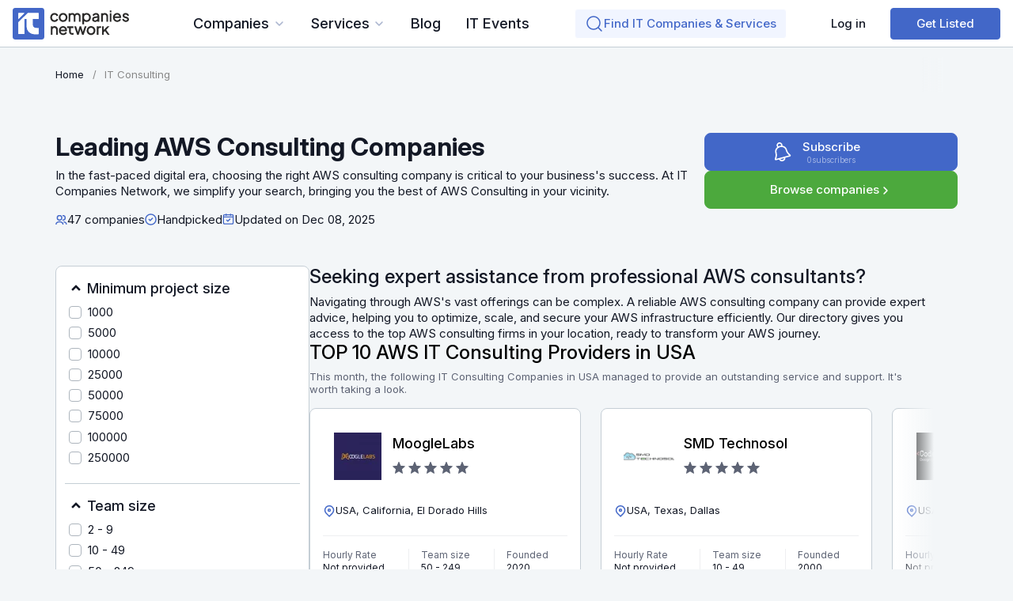

--- FILE ---
content_type: text/html; charset=utf-8
request_url: https://itcompanies.net/aws-consulting-companies?page=2
body_size: 25341
content:
<!DOCTYPE html>
<html lang="en" class="min-vh-100">
    <head>
		<!-- Global site tag (gtag.js) - Google Analytics -->
        <script async src="https://www.googletagmanager.com/gtag/js?id=UA-206272573-2"></script>
		<script>
			(function(c,l,a,r,i,t,y){
				c[a]=c[a]||function(){(c[a].q=c[a].q||[]).push(arguments)};
				t=l.createElement(r);t.async=1;t.src="https://www.clarity.ms/tag/"+i;
				y=l.getElementsByTagName(r)[0];y.parentNode.insertBefore(t,y);
			})(window, document, "clarity", "script", "ehhgbm73u7");
		</script>
        <title>Top AWS Consulting Companies &mdash; IT Companies Network</title>
        <meta charset="utf-8" />
        <meta http-equiv="X-UA-Compatible" content="IE=edge" />
        <meta name="viewport" content="width=device-width, initial-scale=1, shrink-to-fit=no" />
        <meta name="csrf-token" content="19c4d56ab99eec6010ed3386a03820278b0ceca501e8bd85417006507692c730" />
		<link rel="dns-prefetch" href="https://fonts.googleapis.com">
		<link rel="preconnect" href="https://fonts.googleapis.com">
		<link rel="dns-prefetch" href="https://fonts.gstatic.com">
		<link rel="preconnect" href="https://fonts.gstatic.com" crossorigin>
		<link href="https://fonts.googleapis.com/css2?family=Inter:ital,opsz,wght@0,14..32,100..900;1,14..32,100..900&display=swap" rel="stylesheet">
		<link rel="stylesheet" type="text/css" href="/templates/itcn/css/theme.css?192">
		<link rel="stylesheet" type="text/css" href="/templates/itcn/css/itcn.css?192">
		<link rel="stylesheet" type="text/css" href="/templates/itcn/css/cards.css?192">
		<link rel="stylesheet" type="text/css" href="/templates/itcn/controllers/subscriptions/styles.css?192">
		<link rel="stylesheet" type="text/css" href="/templates/itcn/css/category_view.css?192">
		<link rel="stylesheet" type="text/css" href="/templates/itcn/css/slick.css?192">
		<link rel="stylesheet" type="text/css" href="/templates/itcn/css/toastr.css?192">
				<meta name="description" content="Discover top AWS consulting companies near you. Find expert guidance, compare services, and choose the perfect partner to optimize your AWS journey with IT Companies Network.">
		<link rel="canonical" href="https://itcompanies.net/aws-consulting-companies?page=2">
		<style>
.subscribe_wrap.btn-it {
	flex-direction: column;
	gap: 3px;
	position: relative;
	width: 288px;
	max-width: 100%;
}
.subscribe_wrap.btn-it .subscriber {
	width: 100%;
	text-align: center;
}
.subscribe_wrap.btn-it .subscriber.btn-primary,
.subscribe_wrap.btn-it .subscriber.btn-secondary {
	background-color: transparent !important;
	box-shadow: none !important;
	text-decoration: none !important;
}
.subscribe_wrap.btn-it b {
	position: absolute;
	left: 50%;
	top: 50%;
	transform: translate(-75px, -50%);
	font-size: 24px;
	width: 25px;
}
.subscribe_wrap.btn-it .unsubscribe b.icon-bell-slash::after {
	content: "";
	position: absolute;
	top: -4px;
	bottom: -7px;
	left: 50%;
	transform: translateX(-50%) rotate(20deg);
	width: 2px;
	background-color: rgba(255,255,255,.9); 
}
.count-subscribers-it {
	display: flex;
	gap: 4px;
	font-size: 10px;
	line-height: 12px;
	font-weight: 400;
	opacity: .5;
}
.count-subscribers-it:hover {
	opacity: .75;
}
.count-subscribers-it::after {
	display: none;
}
.count-subscribers-it::before {
	content: "subscribers";
	order: 2;
}
</style>

		<meta name="robots" content="noindex" />
		<script type="application/ld+json">
{
    "@context": "https://schema.org",
    "@type": "ItemList",
    "name": "Leading AWS Consulting Companies",
    "itemListOrder": "https://schema.org/ItemListOrderAscending",
    "numberOfItems": 47,
    "itemListElement": [
        {
            "@type": "ListItem",
            "position": 19,
            "name": "Aglowid IT Solutions",
            "url": "https://itcompanies.net/profile/aglowid-it-solutions"
        },
        {
            "@type": "ListItem",
            "position": 20,
            "name": "MMC Global.",
            "url": "https://itcompanies.net/profile/mmc-global"
        },
        {
            "@type": "ListItem",
            "position": 21,
            "name": "TrueCore Technology",
            "url": "https://itcompanies.net/profile/truecore-technology"
        },
        {
            "@type": "ListItem",
            "position": 22,
            "name": "EPIQ Infotech",
            "url": "https://itcompanies.net/profile/epiq-infotech"
        },
        {
            "@type": "ListItem",
            "position": 23,
            "name": "Apptension",
            "url": "https://itcompanies.net/profile/apptension"
        },
        {
            "@type": "ListItem",
            "position": 24,
            "name": "Vention",
            "url": "https://itcompanies.net/profile/vention"
        },
        {
            "@type": "ListItem",
            "position": 25,
            "name": "Aaptatt Pvt Ltd",
            "url": "https://itcompanies.net/profile/aaptatt-pvt-ltd"
        },
        {
            "@type": "ListItem",
            "position": 26,
            "name": "Technology Mindz",
            "url": "https://itcompanies.net/profile/technology-mindz"
        },
        {
            "@type": "ListItem",
            "position": 27,
            "name": "Octal IT Solution",
            "url": "https://itcompanies.net/profile/octal-it-solution"
        },
        {
            "@type": "ListItem",
            "position": 28,
            "name": "TRiiO",
            "url": "https://itcompanies.net/profile/triio"
        },
        {
            "@type": "ListItem",
            "position": 29,
            "name": "Orange Crew",
            "url": "https://itcompanies.net/profile/orange-crew"
        },
        {
            "@type": "ListItem",
            "position": 30,
            "name": "XB Software",
            "url": "https://itcompanies.net/profile/xb-software"
        },
        {
            "@type": "ListItem",
            "position": 31,
            "name": "CMIT Solutions",
            "url": "https://itcompanies.net/profile/cmit-solutions"
        },
        {
            "@type": "ListItem",
            "position": 32,
            "name": "Umbrella Infocare",
            "url": "https://itcompanies.net/profile/umbrella-infocare"
        },
        {
            "@type": "ListItem",
            "position": 33,
            "name": "BroadMAX Networks",
            "url": "https://itcompanies.net/profile/broadmax-networks"
        },
        {
            "@type": "ListItem",
            "position": 34,
            "name": "Sourced",
            "url": "https://itcompanies.net/profile/sourced"
        },
        {
            "@type": "ListItem",
            "position": 35,
            "name": "Fencecore",
            "url": "https://itcompanies.net/profile/fencecore"
        },
        {
            "@type": "ListItem",
            "position": 36,
            "name": "SemiDot Infotech",
            "url": "https://itcompanies.net/profile/semidot-infotech"
        }
    ]
}</script>
            
		<style>
.content-cats-list__item-hidden {
	display: none !important;
}
.content-cats-list__item-hidden.active {
	display: flex !important;
}
</style>

		<style>
	aside .icms-widget__content_filter .form-row > [class*="col-"] + [class*="col-"]{
		padding-top: 16px;
		border-top: 1px solid var(--c-stroke);
	}
</style>

		<style>
#content-list.anchor-active {
	padding-top: 72px;
}
@media (min-width: 992px) {
	#content-list.anchor-active {
		padding-top: 76px;
	}
}
</style>

		<style>
.child-locations-list {
	gap: 16px;
}
.child-locations-list__item {
    width: 100%;
}
.show-more {
    max-height: 183px;
    overflow: hidden;
}
@media (min-width: 768px) {
	.child-locations-list__item {
		width: calc(50% - 8px);
	}
}
@media (min-width: 992px) {
	.child-locations-list__item {
		width: calc(33.333% - 11px);
	}
    .show-more {
        max-height: 183px;
    }
}
</style>

		<link rel="search" type="application/opensearchdescription+xml" href="https://itcompanies.net/search/opensearch" title="Search on IT Companies Network">
							<link rel="apple-touch-icon" sizes="180x180" href="/templates/itcn/images/favicons/apple-touch-icon.png">
<link rel="icon" type="image/png" sizes="32x32" href="/templates/itcn/images/favicons/favicon-32x32.png">
<link rel="icon" type="image/png" sizes="16x16" href="/templates/itcn/images/favicons/favicon-16x16.png">
<link rel="manifest" href="/templates/itcn/images/favicons/site.webmanifest">
<link rel="mask-icon" href="/templates/itcn/images/favicons/safari-pinned-tab.svg" color="#5d6374">
<link rel="shortcut icon" href="/templates/itcn/images/favicons/favicon.ico">
<meta name="msapplication-TileColor" content="#f2f3f4">
<meta name="msapplication-config" content="/templates/itcn/images/favicons/browserconfig.xml">
<meta name="theme-color" content="#ffffff">
<meta name="telderi" content="6b75c7225b5f0cda85f7bddbf131638e" />
							<link rel="icon" href="/templates/itcn/images/favicons/favicon.ico" type="image/x-icon">
		    </head>
    <body id="desktop_device_type" data-device="desktop" class="d-flex flex-column min-vh-100 itsn-body profile-list-page ">

	
	<header id="body-header" class="d-flex align-items-center body-header">
		<div class="d-flex align-items-center w-100 mx-auto body-header__container">
			            <a class="navbar-brand mr-3 flex-shrink-0" href="/">
            <img src="/upload/000/u4/1/1/logo-mob.svg" class="d-lg-none" alt="IT Companies Network">
            <img src="/upload/000/u4/5/d/logo.svg" class="d-none d-lg-block" alt="IT Companies Network">
        </a>
        <ul class="nav icms-menu-hovered for-flex-views menu-main">



    
    
    
    <li class="nav-item nav-item_level-1 dropdown for-flex-view for-two-col сompanies-list" data-level="level-1">
                    <a title="Companies" class="nav-link text-nowrap dropdown-toggle" href="javascript:void(0)" target="_self" id="menu-item-id-main-47" data-toggle="dropdown">
                                                    <span class="nav-item-text">Companies</span>
                                            </a>
                			<ul class="dropdown-menu childs_count_26 
			parent-level-1 
			 list-first-child			 dropdown-menu_many-childs"
			data-info="Popular Companies">
					    

    
    
    
    <li class="nav-item nav-item_level-2 dropdown dropright dropright_level-2" data-level="level-2">
                    <a title="In USA" class="dropdown-item text-nowrap dropdown-toggle" href="/us" target="_self" id="menu-item-id-main-it.1.47" data-toggle="dropdown">
                                                    <span class="nav-item-text">In USA</span>
                                            </a>
                			<ul class="dropdown-menu childs_count_15 
			parent-level-2 
			 list-first-child			 dropdown-menu_many-childs"
			data-info="Popular In USA">
							<li class="fs-18 fw-500 w-100 parent-level-2-before">
					<span>
						Popular <span class="in-country in-country_In USA">In USA</span>
					</span>
				</li>
					    

    
    
    
    <li class="nav-item nav-item_level-3" data-level="level-3">
                    <a title="Los Angeles" class="dropdown-item text-nowrap" href="/los-angeles" target="_self" id="menu-item-id-main-it.1.7.47">
                                                    <span class="nav-item-text">Los Angeles</span>
                                            </a>
                    

    
            </li>
    
    
    <li class="nav-item nav-item_level-3" data-level="level-3">
                    <a title="New York" class="dropdown-item text-nowrap" href="/new-york" target="_self" id="menu-item-id-main-it.1.9.47">
                                                    <span class="nav-item-text">New York</span>
                                            </a>
                    

    
            </li>
    
    
    <li class="nav-item nav-item_level-3" data-level="level-3">
                    <a title="Philadelphia" class="dropdown-item text-nowrap" href="/philadelphia" target="_self" id="menu-item-id-main-it.1.13.47">
                                                    <span class="nav-item-text">Philadelphia</span>
                                            </a>
                    

    
            </li>
    
    
    <li class="nav-item nav-item_level-3" data-level="level-3">
                    <a title="Chicago" class="dropdown-item text-nowrap" href="/chicago" target="_self" id="menu-item-id-main-it.1.25.47">
                                                    <span class="nav-item-text">Chicago</span>
                                            </a>
                    

    
            </li>
    
    
    <li class="nav-item nav-item_level-3" data-level="level-3">
                    <a title="Boston" class="dropdown-item text-nowrap" href="/boston" target="_self" id="menu-item-id-main-it.1.28.47">
                                                    <span class="nav-item-text">Boston</span>
                                            </a>
                    

    
            </li>
    
    
    <li class="nav-item nav-item_level-3" data-level="level-3">
                    <a title="Phoenix" class="dropdown-item text-nowrap" href="/phoenix" target="_self" id="menu-item-id-main-it.1.35.47">
                                                    <span class="nav-item-text">Phoenix</span>
                                            </a>
                    

    
            </li>
    
    
    <li class="nav-item nav-item_level-3" data-level="level-3">
                    <a title="Denver" class="dropdown-item text-nowrap" href="/denver" target="_self" id="menu-item-id-main-it.1.44.47">
                                                    <span class="nav-item-text">Denver</span>
                                            </a>
                    

    
            </li>
    
    
    <li class="nav-item nav-item_level-3" data-level="level-3">
                    <a title="Austin" class="dropdown-item text-nowrap" href="/austin" target="_self" id="menu-item-id-main-it.1.45.47">
                                                    <span class="nav-item-text">Austin</span>
                                            </a>
                    

    
            </li>
    
    
    <li class="nav-item nav-item_level-3" data-level="level-3">
                    <a title="San Antonio" class="dropdown-item text-nowrap" href="/san-antonio" target="_self" id="menu-item-id-main-it.1.48.47">
                                                    <span class="nav-item-text">San Antonio</span>
                                            </a>
                    

    
            </li>
    
    
    <li class="nav-item nav-item_level-3" data-level="level-3">
                    <a title="San Jose" class="dropdown-item text-nowrap" href="/san-jose" target="_self" id="menu-item-id-main-it.1.50.47">
                                                    <span class="nav-item-text">San Jose</span>
                                            </a>
                    

    
            </li>
    
    
    <li class="nav-item nav-item_level-3" data-level="level-3">
                    <a title="San Diego" class="dropdown-item text-nowrap" href="/san-diego" target="_self" id="menu-item-id-main-it.1.61.47">
                                                    <span class="nav-item-text">San Diego</span>
                                            </a>
                    

    
            </li>
    
    
    <li class="nav-item nav-item_level-3" data-level="level-3">
                    <a title="Dallas" class="dropdown-item text-nowrap" href="/dallas" target="_self" id="menu-item-id-main-it.1.67.47">
                                                    <span class="nav-item-text">Dallas</span>
                                            </a>
                    

    
            </li>
    
    
    <li class="nav-item nav-item_level-3" data-level="level-3">
                    <a title="Houston" class="dropdown-item text-nowrap" href="/houston" target="_self" id="menu-item-id-main-it.1.69.47">
                                                    <span class="nav-item-text">Houston</span>
                                            </a>
                    

    
            </li>
    
    
    <li class="nav-item nav-item_level-3" data-level="level-3">
                    <a title="Indianapolis" class="dropdown-item text-nowrap" href="/indianapolis" target="_self" id="menu-item-id-main-it.1.132.47">
                                                    <span class="nav-item-text">Indianapolis</span>
                                            </a>
                    

    
            </li>
    
    
    <li class="nav-item nav-item_level-3" data-level="level-3">
                    <a title="Washington D.C." class="dropdown-item text-nowrap" href="/washington-dc" target="_self" id="menu-item-id-main-it.1.358.47">
                                                    <span class="nav-item-text">Washington D.C.</span>
                                            </a>
                    

            </li></ul>
    
            </li>
    
    
    <li class="nav-item nav-item_level-2 dropdown dropright dropright_level-2" data-level="level-2">
                    <a title="In Canada" class="dropdown-item text-nowrap dropdown-toggle" href="/ca" target="_self" id="menu-item-id-main-it.2.47" data-toggle="dropdown">
                                                    <span class="nav-item-text">In Canada</span>
                                            </a>
                			<ul class="dropdown-menu childs_count_7 
			parent-level-2 
						"
			data-info="Popular In Canada">
					    

    
    
    
    <li class="nav-item nav-item_level-3" data-level="level-3">
                    <a title="Calgary" class="dropdown-item text-nowrap" href="/ca/calgary" target="_self" id="menu-item-id-main-it.2.2268.47">
                                                    <span class="nav-item-text">Calgary</span>
                                            </a>
                    

    
            </li>
    
    
    <li class="nav-item nav-item_level-3" data-level="level-3">
                    <a title="Edmonton" class="dropdown-item text-nowrap" href="/ca/edmonton" target="_self" id="menu-item-id-main-it.2.2282.47">
                                                    <span class="nav-item-text">Edmonton</span>
                                            </a>
                    

    
            </li>
    
    
    <li class="nav-item nav-item_level-3" data-level="level-3">
                    <a title="Kingston" class="dropdown-item text-nowrap" href="/ca/kingston-city" target="_self" id="menu-item-id-main-it.2.2302.47">
                                                    <span class="nav-item-text">Kingston</span>
                                            </a>
                    

    
            </li>
    
    
    <li class="nav-item nav-item_level-3" data-level="level-3">
                    <a title="Ottawa" class="dropdown-item text-nowrap" href="/ca/ottawa" target="_self" id="menu-item-id-main-it.2.2325.47">
                                                    <span class="nav-item-text">Ottawa</span>
                                            </a>
                    

    
            </li>
    
    
    <li class="nav-item nav-item_level-3" data-level="level-3">
                    <a title="Toronto" class="dropdown-item text-nowrap" href="/ca/toronto" target="_self" id="menu-item-id-main-it.2.2360.47">
                                                    <span class="nav-item-text">Toronto</span>
                                            </a>
                    

    
            </li>
    
    
    <li class="nav-item nav-item_level-3" data-level="level-3">
                    <a title="Vancouver" class="dropdown-item text-nowrap" href="/ca/vancouver-city" target="_self" id="menu-item-id-main-it.2.2361.47">
                                                    <span class="nav-item-text">Vancouver</span>
                                            </a>
                    

    
            </li>
    
    
    <li class="nav-item nav-item_level-3" data-level="level-3">
                    <a title="Winnipeg" class="dropdown-item text-nowrap" href="/ca/winnipeg" target="_self" id="menu-item-id-main-it.2.2369.47">
                                                    <span class="nav-item-text">Winnipeg</span>
                                            </a>
                    

            </li></ul>
    
            </li>
    
    
    <li class="nav-item nav-item_level-2" data-level="level-2">
                    <a title="In UAE" class="dropdown-item text-nowrap" href="/uae" target="_self" id="menu-item-id-main-it.8.47">
                                                    <span class="nav-item-text">In UAE</span>
                                            </a>
                    

    
            </li>
    
    
    <li class="nav-item nav-item_level-2" data-level="level-2">
                    <a title="In United Kingdom" class="dropdown-item text-nowrap" href="/uk" target="_self" id="menu-item-id-main-it.9.47">
                                                    <span class="nav-item-text">In United Kingdom</span>
                                            </a>
                    

            </li></ul>
    
            </li>
    
    
    <li class="nav-item nav-item_level-1 dropdown for-flex-view for-two-col services-list" data-level="level-1">
                    <a title="Services" class="nav-link text-nowrap dropdown-toggle" href="javascript:void(0)" target="_self" id="menu-item-id-main-48" data-toggle="dropdown">
                                                    <span class="nav-item-text">Services</span>
                                            </a>
                			<ul class="dropdown-menu childs_count_100 
			parent-level-1 
						 dropdown-menu_many-childs"
			data-info="Popular Services">
					    

    
    
    
    <li class="nav-item nav-item_level-2 dropdown dropright dropright_level-2" data-level="level-2">
                    <a title="In USA" class="dropdown-item text-nowrap dropdown-toggle" href="/us" target="_self" id="menu-item-id-main-it.1.48" data-toggle="dropdown">
                                                    <span class="nav-item-text">In USA</span>
                                            </a>
                			<ul class="dropdown-menu childs_count_24 
			parent-level-2 
			 list-first-child			 dropdown-menu_many-childs"
			data-info="Popular In USA">
							<li class="fs-18 fw-500 w-100 parent-level-2-before">
					<span>
						Popular <span class="in-country in-country_In USA">In USA</span>
					</span>
				</li>
					    

    
    
    
    <li class="nav-item nav-item_level-3" data-level="level-3">
                    <a title="Cybersecurity Services" class="dropdown-item text-nowrap" href="/cyber-security-services" target="_self" id="menu-item-id-main-it.1.11.48">
                                                    <span class="nav-item-text">Cybersecurity Services</span>
                                            </a>
                    

    
            </li>
    
    
    <li class="nav-item nav-item_level-3" data-level="level-3">
                    <a title="Managed IT Services" class="dropdown-item text-nowrap" href="/it-managed-services" target="_self" id="menu-item-id-main-it.1.12.48">
                                                    <span class="nav-item-text">Managed IT Services</span>
                                            </a>
                    

    
            </li>
    
    
    <li class="nav-item nav-item_level-3" data-level="level-3">
                    <a title="IT Staff Augmentation" class="dropdown-item text-nowrap" href="/it-staff-augmentation" target="_self" id="menu-item-id-main-it.1.19.48">
                                                    <span class="nav-item-text">IT Staff Augmentation</span>
                                            </a>
                    

    
            </li>
    
    
    <li class="nav-item nav-item_level-3" data-level="level-3">
                    <a title="Software Development" class="dropdown-item text-nowrap" href="/software-development" target="_self" id="menu-item-id-main-it.1.21.48">
                                                    <span class="nav-item-text">Software Development</span>
                                            </a>
                    

    
            </li>
    
    
    <li class="nav-item nav-item_level-3" data-level="level-3">
                    <a title="Mobile App Development" class="dropdown-item text-nowrap" href="/mobile-app-development" target="_self" id="menu-item-id-main-it.1.22.48">
                                                    <span class="nav-item-text">Mobile App Development</span>
                                            </a>
                    

    
            </li>
    
    
    <li class="nav-item nav-item_level-3" data-level="level-3">
                    <a title="Web Apps Development" class="dropdown-item text-nowrap" href="/web-app-development" target="_self" id="menu-item-id-main-it.1.28.48">
                                                    <span class="nav-item-text">Web Apps Development</span>
                                            </a>
                    

    
            </li>
    
    
    <li class="nav-item nav-item_level-3" data-level="level-3">
                    <a title="IT Support Services" class="dropdown-item text-nowrap" href="/it-support-service" target="_self" id="menu-item-id-main-it.1.92.48">
                                                    <span class="nav-item-text">IT Support Services</span>
                                            </a>
                    

    
            </li>
    
    
    <li class="nav-item nav-item_level-3" data-level="level-3">
                    <a title="IT Consulting" class="dropdown-item text-nowrap" href="/it-consulting-services" target="_self" id="menu-item-id-main-it.1.93.48">
                                                    <span class="nav-item-text">IT Consulting</span>
                                            </a>
                    

    
            </li>
    
    
    <li class="nav-item nav-item_level-3" data-level="level-3">
                    <a title="Managed Cloud Services" class="dropdown-item text-nowrap" href="/managed-cloud-services" target="_self" id="menu-item-id-main-it.1.95.48">
                                                    <span class="nav-item-text">Managed Cloud Services</span>
                                            </a>
                    

    
            </li>
    
    
    <li class="nav-item nav-item_level-3" data-level="level-3">
                    <a title="Network Support Services" class="dropdown-item text-nowrap" href="/network-support-services" target="_self" id="menu-item-id-main-it.1.96.48">
                                                    <span class="nav-item-text">Network Support Services</span>
                                            </a>
                    

    
            </li>
    
    
    <li class="nav-item nav-item_level-3" data-level="level-3">
                    <a title="Application Management Services" class="dropdown-item text-nowrap" href="/application-management-services" target="_self" id="menu-item-id-main-it.1.97.48">
                                                    <span class="nav-item-text">Application Management Services</span>
                                            </a>
                    

    
            </li>
    
    
    <li class="nav-item nav-item_level-3" data-level="level-3">
                    <a title="SaaS Development" class="dropdown-item text-nowrap" href="/saas-development" target="_self" id="menu-item-id-main-it.1.98.48">
                                                    <span class="nav-item-text">SaaS Development</span>
                                            </a>
                    

    
            </li>
    
    
    <li class="nav-item nav-item_level-3" data-level="level-3">
                    <a title="Blockchain Development" class="dropdown-item text-nowrap" href="/blockchain-development" target="_self" id="menu-item-id-main-it.1.99.48">
                                                    <span class="nav-item-text">Blockchain Development</span>
                                            </a>
                    

    
            </li>
    
    
    <li class="nav-item nav-item_level-3" data-level="level-3">
                    <a title="IoT Development" class="dropdown-item text-nowrap" href="/iot-development-companies" target="_self" id="menu-item-id-main-it.1.112.48">
                                                    <span class="nav-item-text">IoT Development</span>
                                            </a>
                    

    
            </li>
    
    
    <li class="nav-item nav-item_level-3" data-level="level-3">
                    <a title="DaaS Services" class="dropdown-item text-nowrap" href="/daas-service-providers" target="_self" id="menu-item-id-main-it.1.113.48">
                                                    <span class="nav-item-text">DaaS Services</span>
                                            </a>
                    

    
            </li>
    
    
    <li class="nav-item nav-item_level-3" data-level="level-3">
                    <a title="Disaster Recovery" class="dropdown-item text-nowrap" href="/disaster-recovery-service-providers" target="_self" id="menu-item-id-main-it.1.114.48">
                                                    <span class="nav-item-text">Disaster Recovery</span>
                                            </a>
                    

    
            </li>
    
    
    <li class="nav-item nav-item_level-3" data-level="level-3">
                    <a title="Software Testing" class="dropdown-item text-nowrap" href="/software-testing-companies" target="_self" id="menu-item-id-main-it.1.115.48">
                                                    <span class="nav-item-text">Software Testing</span>
                                            </a>
                    

    
            </li>
    
    
    <li class="nav-item nav-item_level-3" data-level="level-3">
                    <a title="Managed Security Services" class="dropdown-item text-nowrap" href="/managed-security-services" target="_self" id="menu-item-id-main-it.1.116.48">
                                                    <span class="nav-item-text">Managed Security Services</span>
                                            </a>
                    

    
            </li>
    
    
    <li class="nav-item nav-item_level-3" data-level="level-3">
                    <a title="AI Development" class="dropdown-item text-nowrap" href="/ai-development" target="_self" id="menu-item-id-main-it.1.117.48">
                                                    <span class="nav-item-text">AI Development</span>
                                            </a>
                    

    
            </li>
    
    
    <li class="nav-item nav-item_level-3" data-level="level-3">
                    <a title="IT Training" class="dropdown-item text-nowrap" href="/it-training-companies" target="_self" id="menu-item-id-main-it.1.118.48">
                                                    <span class="nav-item-text">IT Training</span>
                                            </a>
                    

    
            </li>
    
    
    <li class="nav-item nav-item_level-3" data-level="level-3">
                    <a title="Penetration Testing" class="dropdown-item text-nowrap" href="/penetration-testing-companies" target="_self" id="menu-item-id-main-it.1.119.48">
                                                    <span class="nav-item-text">Penetration Testing</span>
                                            </a>
                    

    
            </li>
    
    
    <li class="nav-item nav-item_level-3" data-level="level-3">
                    <a title="Vulnerability Scanning" class="dropdown-item text-nowrap" href="/vulnerability-scanning-services" target="_self" id="menu-item-id-main-it.1.120.48">
                                                    <span class="nav-item-text">Vulnerability Scanning</span>
                                            </a>
                    

    
            </li>
    
    
    <li class="nav-item nav-item_level-3" data-level="level-3">
                    <a title="Software Consulting" class="dropdown-item text-nowrap" href="/software-consulting-companies" target="_self" id="menu-item-id-main-it.1.121.48">
                                                    <span class="nav-item-text">Software Consulting</span>
                                            </a>
                    

    
            </li>
    
    
    <li class="nav-item nav-item_level-3" data-level="level-3">
                    <a title="Firewall as a Service" class="dropdown-item text-nowrap" href="/firewall-as-a-service-providers" target="_self" id="menu-item-id-main-it.1.122.48">
                                                    <span class="nav-item-text">Firewall as a Service</span>
                                            </a>
                    

            </li></ul>
    
            </li>
    
    
    <li class="nav-item nav-item_level-2 dropdown dropright dropright_level-2" data-level="level-2">
                    <a title="In Canada" class="dropdown-item text-nowrap dropdown-toggle" href="/ca" target="_self" id="menu-item-id-main-it.2.48" data-toggle="dropdown">
                                                    <span class="nav-item-text">In Canada</span>
                                            </a>
                			<ul class="dropdown-menu childs_count_24 
			parent-level-2 
						 dropdown-menu_many-childs"
			data-info="Popular In Canada">
							<li class="fs-18 fw-500 w-100 parent-level-2-before">
					<span>
						Popular <span class="in-country in-country_In Canada">In Canada</span>
					</span>
				</li>
					    

    
    
    
    <li class="nav-item nav-item_level-3" data-level="level-3">
                    <a title="Cybersecurity Services" class="dropdown-item text-nowrap" href="/ca/cyber-security-services" target="_self" id="menu-item-id-main-it.2.11.48">
                                                    <span class="nav-item-text">Cybersecurity Services</span>
                                            </a>
                    

    
            </li>
    
    
    <li class="nav-item nav-item_level-3" data-level="level-3">
                    <a title="Managed IT Services" class="dropdown-item text-nowrap" href="/ca/it-managed-services" target="_self" id="menu-item-id-main-it.2.12.48">
                                                    <span class="nav-item-text">Managed IT Services</span>
                                            </a>
                    

    
            </li>
    
    
    <li class="nav-item nav-item_level-3" data-level="level-3">
                    <a title="IT Staff Augmentation" class="dropdown-item text-nowrap" href="/ca/it-staff-augmentation" target="_self" id="menu-item-id-main-it.2.19.48">
                                                    <span class="nav-item-text">IT Staff Augmentation</span>
                                            </a>
                    

    
            </li>
    
    
    <li class="nav-item nav-item_level-3" data-level="level-3">
                    <a title="Software Development" class="dropdown-item text-nowrap" href="/ca/software-development" target="_self" id="menu-item-id-main-it.2.21.48">
                                                    <span class="nav-item-text">Software Development</span>
                                            </a>
                    

    
            </li>
    
    
    <li class="nav-item nav-item_level-3" data-level="level-3">
                    <a title="Mobile App Development" class="dropdown-item text-nowrap" href="/ca/mobile-app-development" target="_self" id="menu-item-id-main-it.2.22.48">
                                                    <span class="nav-item-text">Mobile App Development</span>
                                            </a>
                    

    
            </li>
    
    
    <li class="nav-item nav-item_level-3" data-level="level-3">
                    <a title="Web Apps Development" class="dropdown-item text-nowrap" href="/ca/web-app-development" target="_self" id="menu-item-id-main-it.2.28.48">
                                                    <span class="nav-item-text">Web Apps Development</span>
                                            </a>
                    

    
            </li>
    
    
    <li class="nav-item nav-item_level-3" data-level="level-3">
                    <a title="IT Support Services" class="dropdown-item text-nowrap" href="/ca/it-support-service" target="_self" id="menu-item-id-main-it.2.92.48">
                                                    <span class="nav-item-text">IT Support Services</span>
                                            </a>
                    

    
            </li>
    
    
    <li class="nav-item nav-item_level-3" data-level="level-3">
                    <a title="IT Consulting" class="dropdown-item text-nowrap" href="/ca/it-consulting-services" target="_self" id="menu-item-id-main-it.2.93.48">
                                                    <span class="nav-item-text">IT Consulting</span>
                                            </a>
                    

    
            </li>
    
    
    <li class="nav-item nav-item_level-3" data-level="level-3">
                    <a title="Managed Cloud Services" class="dropdown-item text-nowrap" href="/ca/managed-cloud-services" target="_self" id="menu-item-id-main-it.2.95.48">
                                                    <span class="nav-item-text">Managed Cloud Services</span>
                                            </a>
                    

    
            </li>
    
    
    <li class="nav-item nav-item_level-3" data-level="level-3">
                    <a title="Network Support Services" class="dropdown-item text-nowrap" href="/ca/network-support-services" target="_self" id="menu-item-id-main-it.2.96.48">
                                                    <span class="nav-item-text">Network Support Services</span>
                                            </a>
                    

    
            </li>
    
    
    <li class="nav-item nav-item_level-3" data-level="level-3">
                    <a title="Application Management Services" class="dropdown-item text-nowrap" href="/ca/application-management-services" target="_self" id="menu-item-id-main-it.2.97.48">
                                                    <span class="nav-item-text">Application Management Services</span>
                                            </a>
                    

    
            </li>
    
    
    <li class="nav-item nav-item_level-3" data-level="level-3">
                    <a title="SaaS Development" class="dropdown-item text-nowrap" href="/ca/saas-development" target="_self" id="menu-item-id-main-it.2.98.48">
                                                    <span class="nav-item-text">SaaS Development</span>
                                            </a>
                    

    
            </li>
    
    
    <li class="nav-item nav-item_level-3" data-level="level-3">
                    <a title="Blockchain Development" class="dropdown-item text-nowrap" href="/ca/blockchain-development" target="_self" id="menu-item-id-main-it.2.99.48">
                                                    <span class="nav-item-text">Blockchain Development</span>
                                            </a>
                    

    
            </li>
    
    
    <li class="nav-item nav-item_level-3" data-level="level-3">
                    <a title="IoT Development" class="dropdown-item text-nowrap" href="/ca/iot-development-companies" target="_self" id="menu-item-id-main-it.2.112.48">
                                                    <span class="nav-item-text">IoT Development</span>
                                            </a>
                    

    
            </li>
    
    
    <li class="nav-item nav-item_level-3" data-level="level-3">
                    <a title="DaaS Services" class="dropdown-item text-nowrap" href="/ca/daas-service-providers" target="_self" id="menu-item-id-main-it.2.113.48">
                                                    <span class="nav-item-text">DaaS Services</span>
                                            </a>
                    

    
            </li>
    
    
    <li class="nav-item nav-item_level-3" data-level="level-3">
                    <a title="Disaster Recovery" class="dropdown-item text-nowrap" href="/ca/disaster-recovery-service-providers" target="_self" id="menu-item-id-main-it.2.114.48">
                                                    <span class="nav-item-text">Disaster Recovery</span>
                                            </a>
                    

    
            </li>
    
    
    <li class="nav-item nav-item_level-3" data-level="level-3">
                    <a title="Software Testing" class="dropdown-item text-nowrap" href="/ca/software-testing-companies" target="_self" id="menu-item-id-main-it.2.115.48">
                                                    <span class="nav-item-text">Software Testing</span>
                                            </a>
                    

    
            </li>
    
    
    <li class="nav-item nav-item_level-3" data-level="level-3">
                    <a title="Managed Security Services" class="dropdown-item text-nowrap" href="/ca/managed-security-services" target="_self" id="menu-item-id-main-it.2.116.48">
                                                    <span class="nav-item-text">Managed Security Services</span>
                                            </a>
                    

    
            </li>
    
    
    <li class="nav-item nav-item_level-3" data-level="level-3">
                    <a title="AI Development" class="dropdown-item text-nowrap" href="/ca/ai-development" target="_self" id="menu-item-id-main-it.2.117.48">
                                                    <span class="nav-item-text">AI Development</span>
                                            </a>
                    

    
            </li>
    
    
    <li class="nav-item nav-item_level-3" data-level="level-3">
                    <a title="IT Training" class="dropdown-item text-nowrap" href="/ca/it-training-companies" target="_self" id="menu-item-id-main-it.2.118.48">
                                                    <span class="nav-item-text">IT Training</span>
                                            </a>
                    

    
            </li>
    
    
    <li class="nav-item nav-item_level-3" data-level="level-3">
                    <a title="Penetration Testing" class="dropdown-item text-nowrap" href="/ca/penetration-testing-companies" target="_self" id="menu-item-id-main-it.2.119.48">
                                                    <span class="nav-item-text">Penetration Testing</span>
                                            </a>
                    

    
            </li>
    
    
    <li class="nav-item nav-item_level-3" data-level="level-3">
                    <a title="Vulnerability Scanning" class="dropdown-item text-nowrap" href="/ca/vulnerability-scanning-services" target="_self" id="menu-item-id-main-it.2.120.48">
                                                    <span class="nav-item-text">Vulnerability Scanning</span>
                                            </a>
                    

    
            </li>
    
    
    <li class="nav-item nav-item_level-3" data-level="level-3">
                    <a title="Software Consulting" class="dropdown-item text-nowrap" href="/ca/software-consulting-companies" target="_self" id="menu-item-id-main-it.2.121.48">
                                                    <span class="nav-item-text">Software Consulting</span>
                                            </a>
                    

    
            </li>
    
    
    <li class="nav-item nav-item_level-3" data-level="level-3">
                    <a title="Firewall as a Service" class="dropdown-item text-nowrap" href="/ca/firewall-as-a-service-providers" target="_self" id="menu-item-id-main-it.2.122.48">
                                                    <span class="nav-item-text">Firewall as a Service</span>
                                            </a>
                    

            </li></ul>
    
            </li>
    
    
    <li class="nav-item nav-item_level-2 dropdown dropright dropright_level-2" data-level="level-2">
                    <a title="In UAE" class="dropdown-item text-nowrap dropdown-toggle" href="/uae" target="_self" id="menu-item-id-main-it.8.48" data-toggle="dropdown">
                                                    <span class="nav-item-text">In UAE</span>
                                            </a>
                			<ul class="dropdown-menu childs_count_24 
			parent-level-2 
						 dropdown-menu_many-childs"
			data-info="Popular In UAE">
							<li class="fs-18 fw-500 w-100 parent-level-2-before">
					<span>
						Popular <span class="in-country in-country_In UAE">In UAE</span>
					</span>
				</li>
					    

    
    
    
    <li class="nav-item nav-item_level-3" data-level="level-3">
                    <a title="Cybersecurity Services" class="dropdown-item text-nowrap" href="/uae/cyber-security-services" target="_self" id="menu-item-id-main-it.8.11.48">
                                                    <span class="nav-item-text">Cybersecurity Services</span>
                                            </a>
                    

    
            </li>
    
    
    <li class="nav-item nav-item_level-3" data-level="level-3">
                    <a title="Managed IT Services" class="dropdown-item text-nowrap" href="/uae/it-managed-services" target="_self" id="menu-item-id-main-it.8.12.48">
                                                    <span class="nav-item-text">Managed IT Services</span>
                                            </a>
                    

    
            </li>
    
    
    <li class="nav-item nav-item_level-3" data-level="level-3">
                    <a title="IT Staff Augmentation" class="dropdown-item text-nowrap" href="/uae/it-staff-augmentation" target="_self" id="menu-item-id-main-it.8.19.48">
                                                    <span class="nav-item-text">IT Staff Augmentation</span>
                                            </a>
                    

    
            </li>
    
    
    <li class="nav-item nav-item_level-3" data-level="level-3">
                    <a title="Software Development" class="dropdown-item text-nowrap" href="/uae/software-development" target="_self" id="menu-item-id-main-it.8.21.48">
                                                    <span class="nav-item-text">Software Development</span>
                                            </a>
                    

    
            </li>
    
    
    <li class="nav-item nav-item_level-3" data-level="level-3">
                    <a title="Mobile App Development" class="dropdown-item text-nowrap" href="/uae/mobile-app-development" target="_self" id="menu-item-id-main-it.8.22.48">
                                                    <span class="nav-item-text">Mobile App Development</span>
                                            </a>
                    

    
            </li>
    
    
    <li class="nav-item nav-item_level-3" data-level="level-3">
                    <a title="Web Apps Development" class="dropdown-item text-nowrap" href="/uae/web-app-development" target="_self" id="menu-item-id-main-it.8.28.48">
                                                    <span class="nav-item-text">Web Apps Development</span>
                                            </a>
                    

    
            </li>
    
    
    <li class="nav-item nav-item_level-3" data-level="level-3">
                    <a title="IT Support Services" class="dropdown-item text-nowrap" href="/uae/it-support-service" target="_self" id="menu-item-id-main-it.8.92.48">
                                                    <span class="nav-item-text">IT Support Services</span>
                                            </a>
                    

    
            </li>
    
    
    <li class="nav-item nav-item_level-3" data-level="level-3">
                    <a title="IT Consulting" class="dropdown-item text-nowrap" href="/uae/it-consulting-services" target="_self" id="menu-item-id-main-it.8.93.48">
                                                    <span class="nav-item-text">IT Consulting</span>
                                            </a>
                    

    
            </li>
    
    
    <li class="nav-item nav-item_level-3" data-level="level-3">
                    <a title="Managed Cloud Services" class="dropdown-item text-nowrap" href="/uae/managed-cloud-services" target="_self" id="menu-item-id-main-it.8.95.48">
                                                    <span class="nav-item-text">Managed Cloud Services</span>
                                            </a>
                    

    
            </li>
    
    
    <li class="nav-item nav-item_level-3" data-level="level-3">
                    <a title="Network Support Services" class="dropdown-item text-nowrap" href="/uae/network-support-services" target="_self" id="menu-item-id-main-it.8.96.48">
                                                    <span class="nav-item-text">Network Support Services</span>
                                            </a>
                    

    
            </li>
    
    
    <li class="nav-item nav-item_level-3" data-level="level-3">
                    <a title="Application Management Services" class="dropdown-item text-nowrap" href="/uae/application-management-services" target="_self" id="menu-item-id-main-it.8.97.48">
                                                    <span class="nav-item-text">Application Management Services</span>
                                            </a>
                    

    
            </li>
    
    
    <li class="nav-item nav-item_level-3" data-level="level-3">
                    <a title="SaaS Development" class="dropdown-item text-nowrap" href="/uae/saas-development" target="_self" id="menu-item-id-main-it.8.98.48">
                                                    <span class="nav-item-text">SaaS Development</span>
                                            </a>
                    

    
            </li>
    
    
    <li class="nav-item nav-item_level-3" data-level="level-3">
                    <a title="Blockchain Development" class="dropdown-item text-nowrap" href="/uae/blockchain-development" target="_self" id="menu-item-id-main-it.8.99.48">
                                                    <span class="nav-item-text">Blockchain Development</span>
                                            </a>
                    

    
            </li>
    
    
    <li class="nav-item nav-item_level-3" data-level="level-3">
                    <a title="IoT Development" class="dropdown-item text-nowrap" href="/uae/iot-development-companies" target="_self" id="menu-item-id-main-it.8.112.48">
                                                    <span class="nav-item-text">IoT Development</span>
                                            </a>
                    

    
            </li>
    
    
    <li class="nav-item nav-item_level-3" data-level="level-3">
                    <a title="DaaS Services" class="dropdown-item text-nowrap" href="/uae/daas-service-providers" target="_self" id="menu-item-id-main-it.8.113.48">
                                                    <span class="nav-item-text">DaaS Services</span>
                                            </a>
                    

    
            </li>
    
    
    <li class="nav-item nav-item_level-3" data-level="level-3">
                    <a title="Disaster Recovery" class="dropdown-item text-nowrap" href="/uae/disaster-recovery-service-providers" target="_self" id="menu-item-id-main-it.8.114.48">
                                                    <span class="nav-item-text">Disaster Recovery</span>
                                            </a>
                    

    
            </li>
    
    
    <li class="nav-item nav-item_level-3" data-level="level-3">
                    <a title="Software Testing" class="dropdown-item text-nowrap" href="/uae/software-testing-companies" target="_self" id="menu-item-id-main-it.8.115.48">
                                                    <span class="nav-item-text">Software Testing</span>
                                            </a>
                    

    
            </li>
    
    
    <li class="nav-item nav-item_level-3" data-level="level-3">
                    <a title="Managed Security Services" class="dropdown-item text-nowrap" href="/uae/managed-security-services" target="_self" id="menu-item-id-main-it.8.116.48">
                                                    <span class="nav-item-text">Managed Security Services</span>
                                            </a>
                    

    
            </li>
    
    
    <li class="nav-item nav-item_level-3" data-level="level-3">
                    <a title="AI Development" class="dropdown-item text-nowrap" href="/uae/ai-development" target="_self" id="menu-item-id-main-it.8.117.48">
                                                    <span class="nav-item-text">AI Development</span>
                                            </a>
                    

    
            </li>
    
    
    <li class="nav-item nav-item_level-3" data-level="level-3">
                    <a title="IT Training" class="dropdown-item text-nowrap" href="/uae/it-training-companies" target="_self" id="menu-item-id-main-it.8.118.48">
                                                    <span class="nav-item-text">IT Training</span>
                                            </a>
                    

    
            </li>
    
    
    <li class="nav-item nav-item_level-3" data-level="level-3">
                    <a title="Penetration Testing" class="dropdown-item text-nowrap" href="/uae/penetration-testing-companies" target="_self" id="menu-item-id-main-it.8.119.48">
                                                    <span class="nav-item-text">Penetration Testing</span>
                                            </a>
                    

    
            </li>
    
    
    <li class="nav-item nav-item_level-3" data-level="level-3">
                    <a title="Vulnerability Scanning" class="dropdown-item text-nowrap" href="/uae/vulnerability-scanning-services" target="_self" id="menu-item-id-main-it.8.120.48">
                                                    <span class="nav-item-text">Vulnerability Scanning</span>
                                            </a>
                    

    
            </li>
    
    
    <li class="nav-item nav-item_level-3" data-level="level-3">
                    <a title="Software Consulting" class="dropdown-item text-nowrap" href="/uae/software-consulting-companies" target="_self" id="menu-item-id-main-it.8.121.48">
                                                    <span class="nav-item-text">Software Consulting</span>
                                            </a>
                    

    
            </li>
    
    
    <li class="nav-item nav-item_level-3" data-level="level-3">
                    <a title="Firewall as a Service" class="dropdown-item text-nowrap" href="/uae/firewall-as-a-service-providers" target="_self" id="menu-item-id-main-it.8.122.48">
                                                    <span class="nav-item-text">Firewall as a Service</span>
                                            </a>
                    

            </li></ul>
    
            </li>
    
    
    <li class="nav-item nav-item_level-2 dropdown dropright dropright_level-2" data-level="level-2">
                    <a title="In United Kingdom" class="dropdown-item text-nowrap dropdown-toggle" href="/uk" target="_self" id="menu-item-id-main-it.9.48" data-toggle="dropdown">
                                                    <span class="nav-item-text">In United Kingdom</span>
                                            </a>
                			<ul class="dropdown-menu childs_count_24 
			parent-level-2 
						 dropdown-menu_many-childs"
			data-info="Popular In United Kingdom">
							<li class="fs-18 fw-500 w-100 parent-level-2-before">
					<span>
						Popular <span class="in-country in-country_In United Kingdom">In United Kingdom</span>
					</span>
				</li>
					    

    
    
    
    <li class="nav-item nav-item_level-3" data-level="level-3">
                    <a title="Cybersecurity Services" class="dropdown-item text-nowrap" href="/uk/cyber-security-services" target="_self" id="menu-item-id-main-it.9.11.48">
                                                    <span class="nav-item-text">Cybersecurity Services</span>
                                            </a>
                    

    
            </li>
    
    
    <li class="nav-item nav-item_level-3" data-level="level-3">
                    <a title="Managed IT Services" class="dropdown-item text-nowrap" href="/uk/it-managed-services" target="_self" id="menu-item-id-main-it.9.12.48">
                                                    <span class="nav-item-text">Managed IT Services</span>
                                            </a>
                    

    
            </li>
    
    
    <li class="nav-item nav-item_level-3" data-level="level-3">
                    <a title="IT Staff Augmentation" class="dropdown-item text-nowrap" href="/uk/it-staff-augmentation" target="_self" id="menu-item-id-main-it.9.19.48">
                                                    <span class="nav-item-text">IT Staff Augmentation</span>
                                            </a>
                    

    
            </li>
    
    
    <li class="nav-item nav-item_level-3" data-level="level-3">
                    <a title="Software Development" class="dropdown-item text-nowrap" href="/uk/software-development" target="_self" id="menu-item-id-main-it.9.21.48">
                                                    <span class="nav-item-text">Software Development</span>
                                            </a>
                    

    
            </li>
    
    
    <li class="nav-item nav-item_level-3" data-level="level-3">
                    <a title="Mobile App Development" class="dropdown-item text-nowrap" href="/uk/mobile-app-development" target="_self" id="menu-item-id-main-it.9.22.48">
                                                    <span class="nav-item-text">Mobile App Development</span>
                                            </a>
                    

    
            </li>
    
    
    <li class="nav-item nav-item_level-3" data-level="level-3">
                    <a title="Web Apps Development" class="dropdown-item text-nowrap" href="/uk/web-app-development" target="_self" id="menu-item-id-main-it.9.28.48">
                                                    <span class="nav-item-text">Web Apps Development</span>
                                            </a>
                    

    
            </li>
    
    
    <li class="nav-item nav-item_level-3" data-level="level-3">
                    <a title="IT Support Services" class="dropdown-item text-nowrap" href="/uk/it-support-service" target="_self" id="menu-item-id-main-it.9.92.48">
                                                    <span class="nav-item-text">IT Support Services</span>
                                            </a>
                    

    
            </li>
    
    
    <li class="nav-item nav-item_level-3" data-level="level-3">
                    <a title="IT Consulting" class="dropdown-item text-nowrap" href="/uk/it-consulting-services" target="_self" id="menu-item-id-main-it.9.93.48">
                                                    <span class="nav-item-text">IT Consulting</span>
                                            </a>
                    

    
            </li>
    
    
    <li class="nav-item nav-item_level-3" data-level="level-3">
                    <a title="Managed Cloud Services" class="dropdown-item text-nowrap" href="/uk/managed-cloud-services" target="_self" id="menu-item-id-main-it.9.95.48">
                                                    <span class="nav-item-text">Managed Cloud Services</span>
                                            </a>
                    

    
            </li>
    
    
    <li class="nav-item nav-item_level-3" data-level="level-3">
                    <a title="Network Support Services" class="dropdown-item text-nowrap" href="/uk/network-support-services" target="_self" id="menu-item-id-main-it.9.96.48">
                                                    <span class="nav-item-text">Network Support Services</span>
                                            </a>
                    

    
            </li>
    
    
    <li class="nav-item nav-item_level-3" data-level="level-3">
                    <a title="Application Management Services" class="dropdown-item text-nowrap" href="/uk/application-management-services" target="_self" id="menu-item-id-main-it.9.97.48">
                                                    <span class="nav-item-text">Application Management Services</span>
                                            </a>
                    

    
            </li>
    
    
    <li class="nav-item nav-item_level-3" data-level="level-3">
                    <a title="SaaS Development" class="dropdown-item text-nowrap" href="/uk/saas-development" target="_self" id="menu-item-id-main-it.9.98.48">
                                                    <span class="nav-item-text">SaaS Development</span>
                                            </a>
                    

    
            </li>
    
    
    <li class="nav-item nav-item_level-3" data-level="level-3">
                    <a title="Blockchain Development" class="dropdown-item text-nowrap" href="/uk/blockchain-development" target="_self" id="menu-item-id-main-it.9.99.48">
                                                    <span class="nav-item-text">Blockchain Development</span>
                                            </a>
                    

    
            </li>
    
    
    <li class="nav-item nav-item_level-3" data-level="level-3">
                    <a title="IoT Development" class="dropdown-item text-nowrap" href="/uk/iot-development-companies" target="_self" id="menu-item-id-main-it.9.112.48">
                                                    <span class="nav-item-text">IoT Development</span>
                                            </a>
                    

    
            </li>
    
    
    <li class="nav-item nav-item_level-3" data-level="level-3">
                    <a title="DaaS Services" class="dropdown-item text-nowrap" href="/uk/daas-service-providers" target="_self" id="menu-item-id-main-it.9.113.48">
                                                    <span class="nav-item-text">DaaS Services</span>
                                            </a>
                    

    
            </li>
    
    
    <li class="nav-item nav-item_level-3" data-level="level-3">
                    <a title="Disaster Recovery" class="dropdown-item text-nowrap" href="/uk/disaster-recovery-service-providers" target="_self" id="menu-item-id-main-it.9.114.48">
                                                    <span class="nav-item-text">Disaster Recovery</span>
                                            </a>
                    

    
            </li>
    
    
    <li class="nav-item nav-item_level-3" data-level="level-3">
                    <a title="Software Testing" class="dropdown-item text-nowrap" href="/uk/software-testing-companies" target="_self" id="menu-item-id-main-it.9.115.48">
                                                    <span class="nav-item-text">Software Testing</span>
                                            </a>
                    

    
            </li>
    
    
    <li class="nav-item nav-item_level-3" data-level="level-3">
                    <a title="Managed Security Services" class="dropdown-item text-nowrap" href="/uk/managed-security-services" target="_self" id="menu-item-id-main-it.9.116.48">
                                                    <span class="nav-item-text">Managed Security Services</span>
                                            </a>
                    

    
            </li>
    
    
    <li class="nav-item nav-item_level-3" data-level="level-3">
                    <a title="AI Development" class="dropdown-item text-nowrap" href="/uk/ai-development" target="_self" id="menu-item-id-main-it.9.117.48">
                                                    <span class="nav-item-text">AI Development</span>
                                            </a>
                    

    
            </li>
    
    
    <li class="nav-item nav-item_level-3" data-level="level-3">
                    <a title="IT Training" class="dropdown-item text-nowrap" href="/uk/it-training-companies" target="_self" id="menu-item-id-main-it.9.118.48">
                                                    <span class="nav-item-text">IT Training</span>
                                            </a>
                    

    
            </li>
    
    
    <li class="nav-item nav-item_level-3" data-level="level-3">
                    <a title="Penetration Testing" class="dropdown-item text-nowrap" href="/uk/penetration-testing-companies" target="_self" id="menu-item-id-main-it.9.119.48">
                                                    <span class="nav-item-text">Penetration Testing</span>
                                            </a>
                    

    
            </li>
    
    
    <li class="nav-item nav-item_level-3" data-level="level-3">
                    <a title="Vulnerability Scanning" class="dropdown-item text-nowrap" href="/uk/vulnerability-scanning-services" target="_self" id="menu-item-id-main-it.9.120.48">
                                                    <span class="nav-item-text">Vulnerability Scanning</span>
                                            </a>
                    

    
            </li>
    
    
    <li class="nav-item nav-item_level-3" data-level="level-3">
                    <a title="Software Consulting" class="dropdown-item text-nowrap" href="/uk/software-consulting-companies" target="_self" id="menu-item-id-main-it.9.121.48">
                                                    <span class="nav-item-text">Software Consulting</span>
                                            </a>
                    

    
            </li>
    
    
    <li class="nav-item nav-item_level-3" data-level="level-3">
                    <a title="Firewall as a Service" class="dropdown-item text-nowrap" href="/uk/firewall-as-a-service-providers" target="_self" id="menu-item-id-main-it.9.122.48">
                                                    <span class="nav-item-text">Firewall as a Service</span>
                                            </a>
                    

            </li></ul>
            </li></ul>
    
            </li>
    
    
    <li class="nav-item nav-item_level-1" data-level="level-1">
                    <a title="Blog" class="nav-link text-nowrap" href="/blog" target="_self" id="menu-item-id-main-46">
                                                    <span class="nav-item-text">Blog</span>
                                            </a>
                    

    
            </li>
    
    
    <li class="nav-item nav-item_level-1" data-level="level-1">
                    <a title="IT Events" class="nav-link text-nowrap" href="/events" target="_self" id="menu-item-id-main-64">
                                                    <span class="nav-item-text">IT Events</span>
                                            </a>
                    

    </li></ul>
<button class="header-search-button">
	<svg class="icms-svg-icon w-24-1" width="24" height="24">
		<use xlink:href="/templates/itcn/images/icons/it.svg#glass"></use>
	</svg>
	<span class="d-none d-lg-inline-block fw-500">
		Find IT Companies & Services
	</span>
</button>    <ul class="nav menu-header">



    
    
    
    
    <li class="nav-item ajax-modal key">
                    <a title="Log in" class="nav-link text-nowrap" href="/auth/login" target="_self" id="menu-item-id-header-34">
                                                    <span class="nav-item-text">Log in</span>
                                            </a>
        
        
    

    
    
            </li>
    
    
    <li class="nav-item user_add btn btn-primary ml-3">
                    <a title="Get Listed" class="nav-link text-nowrap" href="/auth/register" target="_self" id="menu-item-id-header-35">
                                                    <span class="nav-item-text">Get Listed</span>
                                            </a>
        
        
    

    </li></ul>
		</div>
	</header>

			<div id="search-row" class="search-row">
			<div id="itc-search">
    <div class="card-wd-it-hello">
        <div class="align-items-xl-center card-it__content">
            <div class="card-wd-it-hello__illustration">
                <div class="card-it__illustration">
                    <img src="/templates/itcn/images/illustrations/hello.webp" alt="Hello">
                </div>
            </div>
            <div class="card-wd-it-hello__html">
                <div class="fs-24 fs-lg-32 fw-700 card-it__title">
                    Find IT <span class="c-base">Companies</span> for the IT <span class="c-base">Services</span> you need
                </div>
                <div class="card-it-h1-hint">
                    Explore Over 10000 IT companies Offering 25+ Diverse IT Services
                </div>
                <div class="card-wd-it-hello__search skeleton" v-cloak>
                    <form action="/profile" @submit="search($event)" class="d-flex flex-column flex-lg-row form-it form-home-search">
                        <div :class="{error: errors.search_type, 'active-step': (step == 1)}" class="form-it__field">
                            <select class="py-0 form-control" name="search_type" v-model="filters.search_type" @opening="step1" @changed="step2" @closing="step = 2" :class="{'is-invalid': errors.search_type}">
                                <option value="0" disabled="">Search By...</option>
                                <option v-for="(title, value) in search_types" :value="value">{{title}}</option>
                            </select>
                            <div class="invalid-tooltip" v-if="errors.search_type">This field is required</div>
                        </div>
                        <div :class="{error: errors.two_step, 'active-step': (step == 2)}" class="form-it__field">
                            <select class="py-0 form-control" disabled v-model="empty_val" v-if="filters.search_type == 0"><option value="0">Selection Pending</option></select>
                        <input v-model="filters.title" type="text" class="py-0 form-control" name="title" placeholder="e.g. Blockchain App" autocomplete="off" v-if="filters.search_type == 'title'" @focus="step2" @blur="step3" ref="title" required>

                        <select name="cat" v-model="filters.category_id" v-if="filters.search_type == 'category_id'" @opening="step2" @changed="specialityChanged" required class="py-0 form-control">
                            <option value="0" disabled>Select Services</option>
                            <option v-for="spec in categories" :value="spec.id">{{spec.title}}</option>
                        </select>
                        </div>
                        <div :class="{error: errors.locations_changed, 'active-step': (step == 3)}" class="form-it__field">
                            <input v-model="filters.locations" id="pac-target-input" :disabled="filters.search_type == 0" placeholder="Location (optional)" name="locations" autocomplete="off" class="pac-target-input py-0 form-control" @focus="step3" ref="locations" @keyup="inputLocations" @keydown.enter="search($event)" :class="{'is-invalid': errors.locations_changed}">
                            <div class="invalid-tooltip" v-if="errors.locations_changed">Please Choose Location From List</div>
                        </div>
                        <div class="form-it__buttons">
                            <button type="submit" class="w-100 btn-it btn-it-success">
                                <svg class="icms-svg-icon w-24">
                                    <use xlink:href="/templates/itcn/images/icons/itcn.svg#search-24"></use>
                                </svg>
                                <span>Search</span>
                            </button>
                        </div>
                    </form>
                </div>
            </div>
        </div>
    </div>
</div>
		</div>
	
	
	<div id="content-container" class="content-container">
					<div id="breadcrumb-row" class="w-100 d-flex align-items-center justify-content-between breadcrumb-row">
									    <ol class="breadcrumb mb-0 text-truncate flex-nowrap position-relative flex-fill" itemscope itemtype="https://schema.org/BreadcrumbList">
    <li class="breadcrumb-item" itemprop="itemListElement" itemscope itemtype="https://schema.org/ListItem">
        <a href="/" title="Home" itemprop="item">
            Home            <meta itemprop="name" content="Home" />
            <meta itemprop="position" content="1" />
        </a>
    </li>
                                    <li class="breadcrumb-item active " itemprop="itemListElement" itemscope itemtype="https://schema.org/ListItem">
                                    <span itemprop="name">
                        IT Consulting                    </span>
                                <meta itemprop="position" content="2" />
            </li>
                        </ol>							</div>
		
									<div id="content-top" class="content-top">
					<div class="it-cb-header">
	<div class="it-cb-header__content">
		<h1 class="it-cb-header__title">
			Leading AWS Consulting Companies		</h1>
					<div class="it-cb-header__subtitle">In the fast-paced digital era, choosing the right AWS consulting company is critical to your business's success. At IT Companies Network, we simplify your search, bringing you the best of AWS Consulting in your vicinity.</div>
				<div class="it-cb-header__info">
			<div>
                <span class="c-base"><svg class="icms-svg-icon w-16" fill="currentColor"><use href="/templates/itcn/images/icons/itcn.svg?192#team-16"></use></svg></span>
                <span>47 companies</span>
			</div>
			<div>
				<span class="c-base"><svg class="icms-svg-icon w-16" fill="currentColor"><use href="/templates/itcn/images/icons/itcn.svg?192#ok-16"></use></svg></span> <span>Handpicked</span>
			</div>
			<div>
                <span class="c-base"><svg class="icms-svg-icon w-16" fill="currentColor"><use href="/templates/itcn/images/icons/itcn.svg?192#calendar-16"></use></svg></span> <span>Updated on <time datetime="2025-12-08T15:43:23-05:00">Dec 08, 2025</time></span>
			</div>
		</div>
	</div>
	<div class="it-cb-header__buttons">
                    <div class="subscribe_wrap position-relative btn-it btn-it-primary">
    <a href="#" class="subscriber" data-hash="3149d5728cbcb94ccdd6572bda93103a" data-link0="/subscriptions/subscribe" data-link1="/subscriptions/unsubscribe" data-text0="Subscribe" data-text1="Unsubscribe" data-issubscribe="0" data-target="{&quot;controller&quot;:&quot;content&quot;,&quot;subject&quot;:&quot;profile&quot;,&quot;params&quot;:{&quot;filters&quot;:[{&quot;field&quot;:&quot;category_id&quot;,&quot;condition&quot;:&quot;eq&quot;,&quot;value&quot;:&quot;93&quot;}]}}" title="" data-show_btn_title="1">
        <b class="icon-bell">
            			<svg class="icms-svg-icon w-24-1" width="24" height="24">
				<use xlink:href="/templates/itcn/images/icons/itcn.svg#subscribe-16"></use>
			</svg>
        </b>
        <b class="icon-bell-slash">
            			<svg class="icms-svg-icon w-24-1" width="24" height="24">
				<use xlink:href="/templates/itcn/images/icons/itcn.svg#subscribe-16"></use>
			</svg>
        </b>
                    <span class="icms-subscriptions__label"></span>
            </a>
	
	<span title="Subscribers" class="count-subscribers count-subscribers-it" data-list_link="/subscriptions/list_subscribers/3149d5728cbcb94ccdd6572bda93103a">
		0	</span>
	
</div>        		<a href="#content-list" class="btn-it btn-it-success btn_more-companies"><span>Browse companies</span> <span><svg class="icms-svg-icon w-16-1" fill="currentColor"><use href="/templates/itcn/images/icons/itcn.svg?192#chevron-right-16__str"></use></svg></span></a>
	</div>
</div>
				</div>
					
							<div id="main-row" class="main-row">
									<main id="main" class="main main-right">
						<div class="paint-point__block">
			<h2 class="fs-18 fs-lg-24 fw-500 paint-point__title">Seeking expert assistance from professional AWS consultants?</h2>
				<div class="paint-point__description"><p>Navigating through AWS's vast offerings can be complex. A reliable AWS consulting company can provide expert advice, helping you to optimize, scale, and secure your AWS infrastructure efficiently. Our directory gives you access to the top AWS consulting firms in your location, ready to transform your AWS journey.</p></div>
	</div>
<div class="wd-trpt">
	<div class="wd-trpt__head">
		<h2 class="fs-18 fs-lg-24 fw-500 c-black wd-trpt__title">
			TOP 10  AWS IT Consulting Providers in USA
		</h2>
		<div class="fs-13 c-text-secondary wd-trpt_title-hint">
			This month, the following IT Consulting Companies in USA managed to provide an outstanding service and support. It's worth taking a look.
		</div>
	</div>
	<div class="wd-trpt__body">
	    
	
	
<div class="wd-trpt__body">
	<div id="wd-companies-cards-211"  class="list-slider-slick wd-companies-cards count-10">
					<div class="list-slider-slick-item">
				<div class="card-it card-it-sm card-wd-companies">
					<div class="wd-companies-content">
						<div class="wd-companies-header">
							<div class="wd-companies-header-left">
																	<a href="/profile/mooglelabs">
										<img title="MoogleLabs" class=" img-fluid" src="/upload/003/u368/4/0/4001b88a.webp" alt="MoogleLabs">									</a>
															</div>
							<div class="wd-companies-header-right">
								<h3 class="d-flex fs-18 fw-500 mb-0 c-black wd-companies-title">
									<a href="/profile/mooglelabs" title="more" class="c-inherit wd-companies-link">
										<span>
											MoogleLabs										</span>
									</a>
																	</h3>
								<div class="wd-companies-rating" style="min-height: 24px;">
									                                    <div class="wd-companies-rating-stars">
                                                                                                                                    <span class="wd-companies-rating-star c-text-secondary">
                                                    <svg class="icms-svg-icon w-16-1" fill="currentColor">
                                                        <use xlink:href="/templates/itcn/images/icons/itcn.svg#star-16"></use>
                                                    </svg>
                                                </span>
                                                                                                                                                                                <span class="wd-companies-rating-star c-text-secondary">
                                                    <svg class="icms-svg-icon w-16-1" fill="currentColor">
                                                        <use xlink:href="/templates/itcn/images/icons/itcn.svg#star-16"></use>
                                                    </svg>
                                                </span>
                                                                                                                                                                                <span class="wd-companies-rating-star c-text-secondary">
                                                    <svg class="icms-svg-icon w-16-1" fill="currentColor">
                                                        <use xlink:href="/templates/itcn/images/icons/itcn.svg#star-16"></use>
                                                    </svg>
                                                </span>
                                                                                                                                                                                <span class="wd-companies-rating-star c-text-secondary">
                                                    <svg class="icms-svg-icon w-16-1" fill="currentColor">
                                                        <use xlink:href="/templates/itcn/images/icons/itcn.svg#star-16"></use>
                                                    </svg>
                                                </span>
                                                                                                                                                                                <span class="wd-companies-rating-star c-text-secondary">
                                                    <svg class="icms-svg-icon w-16-1" fill="currentColor">
                                                        <use xlink:href="/templates/itcn/images/icons/itcn.svg#star-16"></use>
                                                    </svg>
                                                </span>
                                                                                                                        </div>
                                </div>
							</div>
						</div>
						<div class="wd-companies-locations">
                                                            <div class="fs-13 wd-companies-location" title="Location">
                                    <span class="wd-companies-location-img">
                                        <svg class="icms-svg-icon w-16-1">
                                            <use xlink:href="/templates/itcn/images/icons/itcn.svg#location-16"></use>
                                        </svg>
                                    </span>
                                    <span class="wd-companies-location-value">
                                        USA, California, El Dorado Hills                                    </span>
                                </div>
                            						</div>

						<div class="wd-companies-footer">
							<div class="wd-companies-footer-fields">
								<div class="wd-companies-fields-field">
									<div class="fs-12 c-text-secondary wd-companies-fields-field-title">
										Hourly Rate
									</div>
									<div class="fs-12 wd-companies-fields-field-value">
																					Not provided
																			</div>
								</div>

								<div class="wd-companies-fields-field">
									<div class="fs-12 c-text-secondary wd-companies-fields-field-title">
										Team size
									</div>
									<div class="fs-12 wd-companies-fields-field-value">
																					50 - 249																			</div>
								</div>

								<div class="wd-companies-fields-field">
									<div class="fs-12 c-text-secondary wd-companies-fields-field-title">
										Founded
									</div>
									<div class="fs-12 wd-companies-fields-field-value">
																					 2020 																			</div>
								</div>
							</div>
							<div class="wd-companies-footer-button">
								<a href="/profile/mooglelabs" class="btn-it btn-it-primary">
									<span>
										View Profile
									</span>
								</a>
							</div>
						</div>
					</div>
				</div>
			</div>
					<div class="list-slider-slick-item">
				<div class="card-it card-it-sm card-wd-companies">
					<div class="wd-companies-content">
						<div class="wd-companies-header">
							<div class="wd-companies-header-left">
																	<a href="/profile/smd-technosol">
										<img title="SMD Technosol" class=" img-fluid" src="/upload/004/u404/0/c/f4011d18.webp" alt="SMD Technosol">									</a>
															</div>
							<div class="wd-companies-header-right">
								<h3 class="d-flex fs-18 fw-500 mb-0 c-black wd-companies-title">
									<a href="/profile/smd-technosol" title="more" class="c-inherit wd-companies-link">
										<span>
											SMD Technosol										</span>
									</a>
																	</h3>
								<div class="wd-companies-rating" style="min-height: 24px;">
									                                    <div class="wd-companies-rating-stars">
                                                                                                                                    <span class="wd-companies-rating-star c-text-secondary">
                                                    <svg class="icms-svg-icon w-16-1" fill="currentColor">
                                                        <use xlink:href="/templates/itcn/images/icons/itcn.svg#star-16"></use>
                                                    </svg>
                                                </span>
                                                                                                                                                                                <span class="wd-companies-rating-star c-text-secondary">
                                                    <svg class="icms-svg-icon w-16-1" fill="currentColor">
                                                        <use xlink:href="/templates/itcn/images/icons/itcn.svg#star-16"></use>
                                                    </svg>
                                                </span>
                                                                                                                                                                                <span class="wd-companies-rating-star c-text-secondary">
                                                    <svg class="icms-svg-icon w-16-1" fill="currentColor">
                                                        <use xlink:href="/templates/itcn/images/icons/itcn.svg#star-16"></use>
                                                    </svg>
                                                </span>
                                                                                                                                                                                <span class="wd-companies-rating-star c-text-secondary">
                                                    <svg class="icms-svg-icon w-16-1" fill="currentColor">
                                                        <use xlink:href="/templates/itcn/images/icons/itcn.svg#star-16"></use>
                                                    </svg>
                                                </span>
                                                                                                                                                                                <span class="wd-companies-rating-star c-text-secondary">
                                                    <svg class="icms-svg-icon w-16-1" fill="currentColor">
                                                        <use xlink:href="/templates/itcn/images/icons/itcn.svg#star-16"></use>
                                                    </svg>
                                                </span>
                                                                                                                        </div>
                                </div>
							</div>
						</div>
						<div class="wd-companies-locations">
                                                            <div class="fs-13 wd-companies-location" title="Location">
                                    <span class="wd-companies-location-img">
                                        <svg class="icms-svg-icon w-16-1">
                                            <use xlink:href="/templates/itcn/images/icons/itcn.svg#location-16"></use>
                                        </svg>
                                    </span>
                                    <span class="wd-companies-location-value">
                                        USA, Texas, Dallas                                    </span>
                                </div>
                            						</div>

						<div class="wd-companies-footer">
							<div class="wd-companies-footer-fields">
								<div class="wd-companies-fields-field">
									<div class="fs-12 c-text-secondary wd-companies-fields-field-title">
										Hourly Rate
									</div>
									<div class="fs-12 wd-companies-fields-field-value">
																					Not provided
																			</div>
								</div>

								<div class="wd-companies-fields-field">
									<div class="fs-12 c-text-secondary wd-companies-fields-field-title">
										Team size
									</div>
									<div class="fs-12 wd-companies-fields-field-value">
																					10 - 49																			</div>
								</div>

								<div class="wd-companies-fields-field">
									<div class="fs-12 c-text-secondary wd-companies-fields-field-title">
										Founded
									</div>
									<div class="fs-12 wd-companies-fields-field-value">
																					 2000 																			</div>
								</div>
							</div>
							<div class="wd-companies-footer-button">
								<a href="/profile/smd-technosol" class="btn-it btn-it-primary">
									<span>
										View Profile
									</span>
								</a>
							</div>
						</div>
					</div>
				</div>
			</div>
					<div class="list-slider-slick-item">
				<div class="card-it card-it-sm card-wd-companies">
					<div class="wd-companies-content">
						<div class="wd-companies-header">
							<div class="wd-companies-header-left">
																	<a href="/profile/codestore-technologies-pvt-ltd">
										<img title="CodeStore Technologies Pvt. Ltd." class=" img-fluid" src="/upload/003/u397/5/3/5fd00784.webp" alt="CodeStore Technologies Pvt. Ltd.">									</a>
															</div>
							<div class="wd-companies-header-right">
								<h3 class="d-flex fs-18 fw-500 mb-0 c-black wd-companies-title">
									<a href="/profile/codestore-technologies-pvt-ltd" title="more" class="c-inherit wd-companies-link">
										<span>
											CodeStore Technologies Pvt. Ltd.										</span>
									</a>
																	</h3>
								<div class="wd-companies-rating" style="min-height: 24px;">
									                                    <div class="wd-companies-rating-stars">
                                                                                                                                    <span class="wd-companies-rating-star c-text-secondary">
                                                    <svg class="icms-svg-icon w-16-1" fill="currentColor">
                                                        <use xlink:href="/templates/itcn/images/icons/itcn.svg#star-16"></use>
                                                    </svg>
                                                </span>
                                                                                                                                                                                <span class="wd-companies-rating-star c-text-secondary">
                                                    <svg class="icms-svg-icon w-16-1" fill="currentColor">
                                                        <use xlink:href="/templates/itcn/images/icons/itcn.svg#star-16"></use>
                                                    </svg>
                                                </span>
                                                                                                                                                                                <span class="wd-companies-rating-star c-text-secondary">
                                                    <svg class="icms-svg-icon w-16-1" fill="currentColor">
                                                        <use xlink:href="/templates/itcn/images/icons/itcn.svg#star-16"></use>
                                                    </svg>
                                                </span>
                                                                                                                                                                                <span class="wd-companies-rating-star c-text-secondary">
                                                    <svg class="icms-svg-icon w-16-1" fill="currentColor">
                                                        <use xlink:href="/templates/itcn/images/icons/itcn.svg#star-16"></use>
                                                    </svg>
                                                </span>
                                                                                                                                                                                <span class="wd-companies-rating-star c-text-secondary">
                                                    <svg class="icms-svg-icon w-16-1" fill="currentColor">
                                                        <use xlink:href="/templates/itcn/images/icons/itcn.svg#star-16"></use>
                                                    </svg>
                                                </span>
                                                                                                                        </div>
                                </div>
							</div>
						</div>
						<div class="wd-companies-locations">
                                                            <div class="fs-13 wd-companies-location" title="Location">
                                    <span class="wd-companies-location-img">
                                        <svg class="icms-svg-icon w-16-1">
                                            <use xlink:href="/templates/itcn/images/icons/itcn.svg#location-16"></use>
                                        </svg>
                                    </span>
                                    <span class="wd-companies-location-value">
                                        USA, California, San Francisco                                    </span>
                                </div>
                            						</div>

						<div class="wd-companies-footer">
							<div class="wd-companies-footer-fields">
								<div class="wd-companies-fields-field">
									<div class="fs-12 c-text-secondary wd-companies-fields-field-title">
										Hourly Rate
									</div>
									<div class="fs-12 wd-companies-fields-field-value">
																					Not provided
																			</div>
								</div>

								<div class="wd-companies-fields-field">
									<div class="fs-12 c-text-secondary wd-companies-fields-field-title">
										Team size
									</div>
									<div class="fs-12 wd-companies-fields-field-value">
																					50 - 249																			</div>
								</div>

								<div class="wd-companies-fields-field">
									<div class="fs-12 c-text-secondary wd-companies-fields-field-title">
										Founded
									</div>
									<div class="fs-12 wd-companies-fields-field-value">
																					 2017 																			</div>
								</div>
							</div>
							<div class="wd-companies-footer-button">
								<a href="/profile/codestore-technologies-pvt-ltd" class="btn-it btn-it-primary">
									<span>
										View Profile
									</span>
								</a>
							</div>
						</div>
					</div>
				</div>
			</div>
					<div class="list-slider-slick-item">
				<div class="card-it card-it-sm card-wd-companies">
					<div class="wd-companies-content">
						<div class="wd-companies-header">
							<div class="wd-companies-header-left">
																	<a href="/profile/imaginovation">
										<img title="Imaginovation" class=" img-fluid" src="/upload/003/u388/0/8/d695cadb.webp" alt="Imaginovation">									</a>
															</div>
							<div class="wd-companies-header-right">
								<h3 class="d-flex fs-18 fw-500 mb-0 c-black wd-companies-title">
									<a href="/profile/imaginovation" title="more" class="c-inherit wd-companies-link">
										<span>
											Imaginovation										</span>
									</a>
																	</h3>
								<div class="wd-companies-rating" style="min-height: 24px;">
									                                    <div class="wd-companies-rating-stars">
                                                                                                                                    <span class="wd-companies-rating-star c-text-secondary">
                                                    <svg class="icms-svg-icon w-16-1" fill="currentColor">
                                                        <use xlink:href="/templates/itcn/images/icons/itcn.svg#star-16"></use>
                                                    </svg>
                                                </span>
                                                                                                                                                                                <span class="wd-companies-rating-star c-text-secondary">
                                                    <svg class="icms-svg-icon w-16-1" fill="currentColor">
                                                        <use xlink:href="/templates/itcn/images/icons/itcn.svg#star-16"></use>
                                                    </svg>
                                                </span>
                                                                                                                                                                                <span class="wd-companies-rating-star c-text-secondary">
                                                    <svg class="icms-svg-icon w-16-1" fill="currentColor">
                                                        <use xlink:href="/templates/itcn/images/icons/itcn.svg#star-16"></use>
                                                    </svg>
                                                </span>
                                                                                                                                                                                <span class="wd-companies-rating-star c-text-secondary">
                                                    <svg class="icms-svg-icon w-16-1" fill="currentColor">
                                                        <use xlink:href="/templates/itcn/images/icons/itcn.svg#star-16"></use>
                                                    </svg>
                                                </span>
                                                                                                                                                                                <span class="wd-companies-rating-star c-text-secondary">
                                                    <svg class="icms-svg-icon w-16-1" fill="currentColor">
                                                        <use xlink:href="/templates/itcn/images/icons/itcn.svg#star-16"></use>
                                                    </svg>
                                                </span>
                                                                                                                        </div>
                                </div>
							</div>
						</div>
						<div class="wd-companies-locations">
                                                            <div class="fs-13 wd-companies-location" title="Location">
                                    <span class="wd-companies-location-img">
                                        <svg class="icms-svg-icon w-16-1">
                                            <use xlink:href="/templates/itcn/images/icons/itcn.svg#location-16"></use>
                                        </svg>
                                    </span>
                                    <span class="wd-companies-location-value">
                                        USA, North Carolina, Raleigh                                    </span>
                                </div>
                            						</div>

						<div class="wd-companies-footer">
							<div class="wd-companies-footer-fields">
								<div class="wd-companies-fields-field">
									<div class="fs-12 c-text-secondary wd-companies-fields-field-title">
										Hourly Rate
									</div>
									<div class="fs-12 wd-companies-fields-field-value">
																					Not provided
																			</div>
								</div>

								<div class="wd-companies-fields-field">
									<div class="fs-12 c-text-secondary wd-companies-fields-field-title">
										Team size
									</div>
									<div class="fs-12 wd-companies-fields-field-value">
																					10 - 49																			</div>
								</div>

								<div class="wd-companies-fields-field">
									<div class="fs-12 c-text-secondary wd-companies-fields-field-title">
										Founded
									</div>
									<div class="fs-12 wd-companies-fields-field-value">
																					 2011 																			</div>
								</div>
							</div>
							<div class="wd-companies-footer-button">
								<a href="/profile/imaginovation" class="btn-it btn-it-primary">
									<span>
										View Profile
									</span>
								</a>
							</div>
						</div>
					</div>
				</div>
			</div>
					<div class="list-slider-slick-item">
				<div class="card-it card-it-sm card-wd-companies">
					<div class="wd-companies-content">
						<div class="wd-companies-header">
							<div class="wd-companies-header-left">
																	<a href="/profile/telliant-systems-llc">
										<img title="Telliant Systems, LLC" class=" img-fluid" src="/upload/000/u1/3/b/4b142c25.webp" alt="Telliant Systems, LLC">									</a>
															</div>
							<div class="wd-companies-header-right">
								<h3 class="d-flex fs-18 fw-500 mb-0 c-black wd-companies-title">
									<a href="/profile/telliant-systems-llc" title="more" class="c-inherit wd-companies-link">
										<span>
											Telliant Systems, LLC										</span>
									</a>
																	</h3>
								<div class="wd-companies-rating" style="min-height: 24px;">
									                                    <div class="wd-companies-rating-stars">
                                                                                                                                    <span class="wd-companies-rating-star c-text-secondary">
                                                    <svg class="icms-svg-icon w-16-1" fill="currentColor">
                                                        <use xlink:href="/templates/itcn/images/icons/itcn.svg#star-16"></use>
                                                    </svg>
                                                </span>
                                                                                                                                                                                <span class="wd-companies-rating-star c-text-secondary">
                                                    <svg class="icms-svg-icon w-16-1" fill="currentColor">
                                                        <use xlink:href="/templates/itcn/images/icons/itcn.svg#star-16"></use>
                                                    </svg>
                                                </span>
                                                                                                                                                                                <span class="wd-companies-rating-star c-text-secondary">
                                                    <svg class="icms-svg-icon w-16-1" fill="currentColor">
                                                        <use xlink:href="/templates/itcn/images/icons/itcn.svg#star-16"></use>
                                                    </svg>
                                                </span>
                                                                                                                                                                                <span class="wd-companies-rating-star c-text-secondary">
                                                    <svg class="icms-svg-icon w-16-1" fill="currentColor">
                                                        <use xlink:href="/templates/itcn/images/icons/itcn.svg#star-16"></use>
                                                    </svg>
                                                </span>
                                                                                                                                                                                <span class="wd-companies-rating-star c-text-secondary">
                                                    <svg class="icms-svg-icon w-16-1" fill="currentColor">
                                                        <use xlink:href="/templates/itcn/images/icons/itcn.svg#star-16"></use>
                                                    </svg>
                                                </span>
                                                                                                                        </div>
                                </div>
							</div>
						</div>
						<div class="wd-companies-locations">
                                                            <div class="fs-13 wd-companies-location" title="Location">
                                    <span class="wd-companies-location-img">
                                        <svg class="icms-svg-icon w-16-1">
                                            <use xlink:href="/templates/itcn/images/icons/itcn.svg#location-16"></use>
                                        </svg>
                                    </span>
                                    <span class="wd-companies-location-value">
                                        USA, Georgia, Alpharetta                                    </span>
                                </div>
                            						</div>

						<div class="wd-companies-footer">
							<div class="wd-companies-footer-fields">
								<div class="wd-companies-fields-field">
									<div class="fs-12 c-text-secondary wd-companies-fields-field-title">
										Hourly Rate
									</div>
									<div class="fs-12 wd-companies-fields-field-value">
																					Not provided
																			</div>
								</div>

								<div class="wd-companies-fields-field">
									<div class="fs-12 c-text-secondary wd-companies-fields-field-title">
										Team size
									</div>
									<div class="fs-12 wd-companies-fields-field-value">
																					50 - 249																			</div>
								</div>

								<div class="wd-companies-fields-field">
									<div class="fs-12 c-text-secondary wd-companies-fields-field-title">
										Founded
									</div>
									<div class="fs-12 wd-companies-fields-field-value">
																					 2010 																			</div>
								</div>
							</div>
							<div class="wd-companies-footer-button">
								<a href="/profile/telliant-systems-llc" class="btn-it btn-it-primary">
									<span>
										View Profile
									</span>
								</a>
							</div>
						</div>
					</div>
				</div>
			</div>
					<div class="list-slider-slick-item">
				<div class="card-it card-it-sm card-wd-companies">
					<div class="wd-companies-content">
						<div class="wd-companies-header">
							<div class="wd-companies-header-left">
																	<a href="/profile/excellent-webworld">
										<img title="Excellent Webworld" class=" img-fluid" src="/upload/003/u374/7/0/709b446f.webp" alt="Excellent Webworld">									</a>
															</div>
							<div class="wd-companies-header-right">
								<h3 class="d-flex fs-18 fw-500 mb-0 c-black wd-companies-title">
									<a href="/profile/excellent-webworld" title="more" class="c-inherit wd-companies-link">
										<span>
											Excellent Webworld										</span>
									</a>
																	</h3>
								<div class="wd-companies-rating" style="min-height: 24px;">
									                                    <div class="wd-companies-rating-stars">
                                                                                                                                    <span class="wd-companies-rating-star c-text-secondary">
                                                    <svg class="icms-svg-icon w-16-1" fill="currentColor">
                                                        <use xlink:href="/templates/itcn/images/icons/itcn.svg#star-16"></use>
                                                    </svg>
                                                </span>
                                                                                                                                                                                <span class="wd-companies-rating-star c-text-secondary">
                                                    <svg class="icms-svg-icon w-16-1" fill="currentColor">
                                                        <use xlink:href="/templates/itcn/images/icons/itcn.svg#star-16"></use>
                                                    </svg>
                                                </span>
                                                                                                                                                                                <span class="wd-companies-rating-star c-text-secondary">
                                                    <svg class="icms-svg-icon w-16-1" fill="currentColor">
                                                        <use xlink:href="/templates/itcn/images/icons/itcn.svg#star-16"></use>
                                                    </svg>
                                                </span>
                                                                                                                                                                                <span class="wd-companies-rating-star c-text-secondary">
                                                    <svg class="icms-svg-icon w-16-1" fill="currentColor">
                                                        <use xlink:href="/templates/itcn/images/icons/itcn.svg#star-16"></use>
                                                    </svg>
                                                </span>
                                                                                                                                                                                <span class="wd-companies-rating-star c-text-secondary">
                                                    <svg class="icms-svg-icon w-16-1" fill="currentColor">
                                                        <use xlink:href="/templates/itcn/images/icons/itcn.svg#star-16"></use>
                                                    </svg>
                                                </span>
                                                                                                                        </div>
                                </div>
							</div>
						</div>
						<div class="wd-companies-locations">
                                                            <div class="fs-13 wd-companies-location" title="Location">
                                    <span class="wd-companies-location-img">
                                        <svg class="icms-svg-icon w-16-1">
                                            <use xlink:href="/templates/itcn/images/icons/itcn.svg#location-16"></use>
                                        </svg>
                                    </span>
                                    <span class="wd-companies-location-value">
                                        USA, Minnesota, Lakeville                                    </span>
                                </div>
                            						</div>

						<div class="wd-companies-footer">
							<div class="wd-companies-footer-fields">
								<div class="wd-companies-fields-field">
									<div class="fs-12 c-text-secondary wd-companies-fields-field-title">
										Hourly Rate
									</div>
									<div class="fs-12 wd-companies-fields-field-value">
																					Not provided
																			</div>
								</div>

								<div class="wd-companies-fields-field">
									<div class="fs-12 c-text-secondary wd-companies-fields-field-title">
										Team size
									</div>
									<div class="fs-12 wd-companies-fields-field-value">
																					50 - 249																			</div>
								</div>

								<div class="wd-companies-fields-field">
									<div class="fs-12 c-text-secondary wd-companies-fields-field-title">
										Founded
									</div>
									<div class="fs-12 wd-companies-fields-field-value">
																					 2011 																			</div>
								</div>
							</div>
							<div class="wd-companies-footer-button">
								<a href="/profile/excellent-webworld" class="btn-it btn-it-primary">
									<span>
										View Profile
									</span>
								</a>
							</div>
						</div>
					</div>
				</div>
			</div>
					<div class="list-slider-slick-item">
				<div class="card-it card-it-sm card-wd-companies">
					<div class="wd-companies-content">
						<div class="wd-companies-header">
							<div class="wd-companies-header-left">
																	<a href="/profile/aglowid-it-solutions">
										<img title="Aglowid IT Solutions" class=" img-fluid" src="/upload/003/u324/c/c/75abe22e.webp" alt="Aglowid IT Solutions">									</a>
															</div>
							<div class="wd-companies-header-right">
								<h3 class="d-flex fs-18 fw-500 mb-0 c-black wd-companies-title">
									<a href="/profile/aglowid-it-solutions" title="more" class="c-inherit wd-companies-link">
										<span>
											Aglowid IT Solutions										</span>
									</a>
																	</h3>
								<div class="wd-companies-rating" style="min-height: 24px;">
									                                    <div class="wd-companies-rating-stars">
                                                                                                                                    <span class="wd-companies-rating-star c-text-secondary">
                                                    <svg class="icms-svg-icon w-16-1" fill="currentColor">
                                                        <use xlink:href="/templates/itcn/images/icons/itcn.svg#star-16"></use>
                                                    </svg>
                                                </span>
                                                                                                                                                                                <span class="wd-companies-rating-star c-text-secondary">
                                                    <svg class="icms-svg-icon w-16-1" fill="currentColor">
                                                        <use xlink:href="/templates/itcn/images/icons/itcn.svg#star-16"></use>
                                                    </svg>
                                                </span>
                                                                                                                                                                                <span class="wd-companies-rating-star c-text-secondary">
                                                    <svg class="icms-svg-icon w-16-1" fill="currentColor">
                                                        <use xlink:href="/templates/itcn/images/icons/itcn.svg#star-16"></use>
                                                    </svg>
                                                </span>
                                                                                                                                                                                <span class="wd-companies-rating-star c-text-secondary">
                                                    <svg class="icms-svg-icon w-16-1" fill="currentColor">
                                                        <use xlink:href="/templates/itcn/images/icons/itcn.svg#star-16"></use>
                                                    </svg>
                                                </span>
                                                                                                                                                                                <span class="wd-companies-rating-star c-text-secondary">
                                                    <svg class="icms-svg-icon w-16-1" fill="currentColor">
                                                        <use xlink:href="/templates/itcn/images/icons/itcn.svg#star-16"></use>
                                                    </svg>
                                                </span>
                                                                                                                        </div>
                                </div>
							</div>
						</div>
						<div class="wd-companies-locations">
                                                            <div class="fs-13 wd-companies-location" title="Location">
                                    <span class="wd-companies-location-img">
                                        <svg class="icms-svg-icon w-16-1">
                                            <use xlink:href="/templates/itcn/images/icons/itcn.svg#location-16"></use>
                                        </svg>
                                    </span>
                                    <span class="wd-companies-location-value">
                                        USA, Georgia, Marietta                                    </span>
                                </div>
                            						</div>

						<div class="wd-companies-footer">
							<div class="wd-companies-footer-fields">
								<div class="wd-companies-fields-field">
									<div class="fs-12 c-text-secondary wd-companies-fields-field-title">
										Hourly Rate
									</div>
									<div class="fs-12 wd-companies-fields-field-value">
																					Not provided
																			</div>
								</div>

								<div class="wd-companies-fields-field">
									<div class="fs-12 c-text-secondary wd-companies-fields-field-title">
										Team size
									</div>
									<div class="fs-12 wd-companies-fields-field-value">
																					10 - 49																			</div>
								</div>

								<div class="wd-companies-fields-field">
									<div class="fs-12 c-text-secondary wd-companies-fields-field-title">
										Founded
									</div>
									<div class="fs-12 wd-companies-fields-field-value">
																					 2017 																			</div>
								</div>
							</div>
							<div class="wd-companies-footer-button">
								<a href="/profile/aglowid-it-solutions" class="btn-it btn-it-primary">
									<span>
										View Profile
									</span>
								</a>
							</div>
						</div>
					</div>
				</div>
			</div>
					<div class="list-slider-slick-item">
				<div class="card-it card-it-sm card-wd-companies">
					<div class="wd-companies-content">
						<div class="wd-companies-header">
							<div class="wd-companies-header-left">
																	<a href="/profile/truecore-technology">
										<img title="TrueCore Technology" class=" img-fluid" src="/upload/003/u318/9/c/af31e4cc.webp" alt="TrueCore Technology">									</a>
															</div>
							<div class="wd-companies-header-right">
								<h3 class="d-flex fs-18 fw-500 mb-0 c-black wd-companies-title">
									<a href="/profile/truecore-technology" title="more" class="c-inherit wd-companies-link">
										<span>
											TrueCore Technology										</span>
									</a>
																	</h3>
								<div class="wd-companies-rating" style="min-height: 24px;">
									                                    <div class="wd-companies-rating-stars">
                                                                                                                                    <span class="wd-companies-rating-star c-text-secondary">
                                                    <svg class="icms-svg-icon w-16-1" fill="currentColor">
                                                        <use xlink:href="/templates/itcn/images/icons/itcn.svg#star-16"></use>
                                                    </svg>
                                                </span>
                                                                                                                                                                                <span class="wd-companies-rating-star c-text-secondary">
                                                    <svg class="icms-svg-icon w-16-1" fill="currentColor">
                                                        <use xlink:href="/templates/itcn/images/icons/itcn.svg#star-16"></use>
                                                    </svg>
                                                </span>
                                                                                                                                                                                <span class="wd-companies-rating-star c-text-secondary">
                                                    <svg class="icms-svg-icon w-16-1" fill="currentColor">
                                                        <use xlink:href="/templates/itcn/images/icons/itcn.svg#star-16"></use>
                                                    </svg>
                                                </span>
                                                                                                                                                                                <span class="wd-companies-rating-star c-text-secondary">
                                                    <svg class="icms-svg-icon w-16-1" fill="currentColor">
                                                        <use xlink:href="/templates/itcn/images/icons/itcn.svg#star-16"></use>
                                                    </svg>
                                                </span>
                                                                                                                                                                                <span class="wd-companies-rating-star c-text-secondary">
                                                    <svg class="icms-svg-icon w-16-1" fill="currentColor">
                                                        <use xlink:href="/templates/itcn/images/icons/itcn.svg#star-16"></use>
                                                    </svg>
                                                </span>
                                                                                                                        </div>
                                </div>
							</div>
						</div>
						<div class="wd-companies-locations">
                                                            <div class="fs-13 wd-companies-location" title="Location">
                                    <span class="wd-companies-location-img">
                                        <svg class="icms-svg-icon w-16-1">
                                            <use xlink:href="/templates/itcn/images/icons/itcn.svg#location-16"></use>
                                        </svg>
                                    </span>
                                    <span class="wd-companies-location-value">
                                        USA, Ohio, Cleveland                                    </span>
                                </div>
                            						</div>

						<div class="wd-companies-footer">
							<div class="wd-companies-footer-fields">
								<div class="wd-companies-fields-field">
									<div class="fs-12 c-text-secondary wd-companies-fields-field-title">
										Hourly Rate
									</div>
									<div class="fs-12 wd-companies-fields-field-value">
																					Not provided
																			</div>
								</div>

								<div class="wd-companies-fields-field">
									<div class="fs-12 c-text-secondary wd-companies-fields-field-title">
										Team size
									</div>
									<div class="fs-12 wd-companies-fields-field-value">
																					2 - 9																			</div>
								</div>

								<div class="wd-companies-fields-field">
									<div class="fs-12 c-text-secondary wd-companies-fields-field-title">
										Founded
									</div>
									<div class="fs-12 wd-companies-fields-field-value">
																					 2016 																			</div>
								</div>
							</div>
							<div class="wd-companies-footer-button">
								<a href="/profile/truecore-technology" class="btn-it btn-it-primary">
									<span>
										View Profile
									</span>
								</a>
							</div>
						</div>
					</div>
				</div>
			</div>
					<div class="list-slider-slick-item">
				<div class="card-it card-it-sm card-wd-companies">
					<div class="wd-companies-content">
						<div class="wd-companies-header">
							<div class="wd-companies-header-left">
																	<a href="/profile/mmc-global">
										<img title="MMC Global." class=" img-fluid" src="/upload/000/u94/8/e/8ee18b12.webp" alt="MMC Global.">									</a>
															</div>
							<div class="wd-companies-header-right">
								<h3 class="d-flex fs-18 fw-500 mb-0 c-black wd-companies-title">
									<a href="/profile/mmc-global" title="more" class="c-inherit wd-companies-link">
										<span>
											MMC Global.										</span>
									</a>
																	</h3>
								<div class="wd-companies-rating" style="min-height: 24px;">
									                                    <div class="wd-companies-rating-stars">
                                                                                                                                    <span class="wd-companies-rating-star c-text-secondary">
                                                    <svg class="icms-svg-icon w-16-1" fill="currentColor">
                                                        <use xlink:href="/templates/itcn/images/icons/itcn.svg#star-16"></use>
                                                    </svg>
                                                </span>
                                                                                                                                                                                <span class="wd-companies-rating-star c-text-secondary">
                                                    <svg class="icms-svg-icon w-16-1" fill="currentColor">
                                                        <use xlink:href="/templates/itcn/images/icons/itcn.svg#star-16"></use>
                                                    </svg>
                                                </span>
                                                                                                                                                                                <span class="wd-companies-rating-star c-text-secondary">
                                                    <svg class="icms-svg-icon w-16-1" fill="currentColor">
                                                        <use xlink:href="/templates/itcn/images/icons/itcn.svg#star-16"></use>
                                                    </svg>
                                                </span>
                                                                                                                                                                                <span class="wd-companies-rating-star c-text-secondary">
                                                    <svg class="icms-svg-icon w-16-1" fill="currentColor">
                                                        <use xlink:href="/templates/itcn/images/icons/itcn.svg#star-16"></use>
                                                    </svg>
                                                </span>
                                                                                                                                                                                <span class="wd-companies-rating-star c-text-secondary">
                                                    <svg class="icms-svg-icon w-16-1" fill="currentColor">
                                                        <use xlink:href="/templates/itcn/images/icons/itcn.svg#star-16"></use>
                                                    </svg>
                                                </span>
                                                                                                                        </div>
                                </div>
							</div>
						</div>
						<div class="wd-companies-locations">
                                                            <div class="fs-13 wd-companies-location" title="Location">
                                    <span class="wd-companies-location-img">
                                        <svg class="icms-svg-icon w-16-1">
                                            <use xlink:href="/templates/itcn/images/icons/itcn.svg#location-16"></use>
                                        </svg>
                                    </span>
                                    <span class="wd-companies-location-value">
                                        USA, Texas, Austin                                    </span>
                                </div>
                            						</div>

						<div class="wd-companies-footer">
							<div class="wd-companies-footer-fields">
								<div class="wd-companies-fields-field">
									<div class="fs-12 c-text-secondary wd-companies-fields-field-title">
										Hourly Rate
									</div>
									<div class="fs-12 wd-companies-fields-field-value">
																					Not provided
																			</div>
								</div>

								<div class="wd-companies-fields-field">
									<div class="fs-12 c-text-secondary wd-companies-fields-field-title">
										Team size
									</div>
									<div class="fs-12 wd-companies-fields-field-value">
																					50 - 249																			</div>
								</div>

								<div class="wd-companies-fields-field">
									<div class="fs-12 c-text-secondary wd-companies-fields-field-title">
										Founded
									</div>
									<div class="fs-12 wd-companies-fields-field-value">
																					Not provided
																			</div>
								</div>
							</div>
							<div class="wd-companies-footer-button">
								<a href="/profile/mmc-global" class="btn-it btn-it-primary">
									<span>
										View Profile
									</span>
								</a>
							</div>
						</div>
					</div>
				</div>
			</div>
					<div class="list-slider-slick-item">
				<div class="card-it card-it-sm card-wd-companies">
					<div class="wd-companies-content">
						<div class="wd-companies-header">
							<div class="wd-companies-header-left">
																	<a href="/profile/neoito">
										<img title="NeoITO" class=" img-fluid" src="/upload/004/u409/1/d/1d7a1c54.webp" alt="NeoITO">									</a>
															</div>
							<div class="wd-companies-header-right">
								<h3 class="d-flex fs-18 fw-500 mb-0 c-black wd-companies-title">
									<a href="/profile/neoito" title="more" class="c-inherit wd-companies-link">
										<span>
											NeoITO										</span>
									</a>
																	</h3>
								<div class="wd-companies-rating" style="min-height: 24px;">
									                                    <div class="wd-companies-rating-stars">
                                                                                                                                    <span class="wd-companies-rating-star c-text-secondary">
                                                    <svg class="icms-svg-icon w-16-1" fill="currentColor">
                                                        <use xlink:href="/templates/itcn/images/icons/itcn.svg#star-16"></use>
                                                    </svg>
                                                </span>
                                                                                                                                                                                <span class="wd-companies-rating-star c-text-secondary">
                                                    <svg class="icms-svg-icon w-16-1" fill="currentColor">
                                                        <use xlink:href="/templates/itcn/images/icons/itcn.svg#star-16"></use>
                                                    </svg>
                                                </span>
                                                                                                                                                                                <span class="wd-companies-rating-star c-text-secondary">
                                                    <svg class="icms-svg-icon w-16-1" fill="currentColor">
                                                        <use xlink:href="/templates/itcn/images/icons/itcn.svg#star-16"></use>
                                                    </svg>
                                                </span>
                                                                                                                                                                                <span class="wd-companies-rating-star c-text-secondary">
                                                    <svg class="icms-svg-icon w-16-1" fill="currentColor">
                                                        <use xlink:href="/templates/itcn/images/icons/itcn.svg#star-16"></use>
                                                    </svg>
                                                </span>
                                                                                                                                                                                <span class="wd-companies-rating-star c-text-secondary">
                                                    <svg class="icms-svg-icon w-16-1" fill="currentColor">
                                                        <use xlink:href="/templates/itcn/images/icons/itcn.svg#star-16"></use>
                                                    </svg>
                                                </span>
                                                                                                                        </div>
                                </div>
							</div>
						</div>
						<div class="wd-companies-locations">
                                                            <div class="fs-13 wd-companies-location" title="Location">
                                    <span class="wd-companies-location-img">
                                        <svg class="icms-svg-icon w-16-1">
                                            <use xlink:href="/templates/itcn/images/icons/itcn.svg#location-16"></use>
                                        </svg>
                                    </span>
                                    <span class="wd-companies-location-value">
                                        USA, Utah, Salt Lake City                                    </span>
                                </div>
                            						</div>

						<div class="wd-companies-footer">
							<div class="wd-companies-footer-fields">
								<div class="wd-companies-fields-field">
									<div class="fs-12 c-text-secondary wd-companies-fields-field-title">
										Hourly Rate
									</div>
									<div class="fs-12 wd-companies-fields-field-value">
																					Not provided
																			</div>
								</div>

								<div class="wd-companies-fields-field">
									<div class="fs-12 c-text-secondary wd-companies-fields-field-title">
										Team size
									</div>
									<div class="fs-12 wd-companies-fields-field-value">
																					50 - 249																			</div>
								</div>

								<div class="wd-companies-fields-field">
									<div class="fs-12 c-text-secondary wd-companies-fields-field-title">
										Founded
									</div>
									<div class="fs-12 wd-companies-fields-field-value">
																					 2015 																			</div>
								</div>
							</div>
							<div class="wd-companies-footer-button">
								<a href="/profile/neoito" class="btn-it btn-it-primary">
									<span>
										View Profile
									</span>
								</a>
							</div>
						</div>
					</div>
				</div>
			</div>
			</div>
</div>
	</div>
</div>        










<div id="content-list" class="content_list default_list profile_list">
	<div class="wd-trpt">
                    <div class="wd-trpt__head">
                <h2 class="fs-24 fw-500 c-black wd-trpt__title">
                    Top  AWS IT Consulting Companies in USA                </h2>
            </div>
        		<div class="wd-trpt__body">
			<div class="wd-companies-cards profile-list-cards">
									<div class="card-it card-it-sm card-wd-companies">
						<div class="wd-companies-content">
							<div class="wd-companies-header">
								<div class="wd-companies-header-left">
																			<a href="/profile/aglowid-it-solutions">
											<img title="Aglowid IT Solutions" class=" img-fluid" src="/upload/003/u324/c/c/75abe22e.webp" alt="Aglowid IT Solutions">										</a>
																	</div>
								<div class="wd-companies-header-right">
									<div class="wd-companies-titles">
										<h3 class="fs-18 fw-500 mb-0 c-black d-flex align-items-center wd-companies-title">
											<a href="/profile/aglowid-it-solutions" title="more" class="c-inherit wd-companies-link">
												<span>
													Aglowid IT Solutions												</span>
											</a>
																					</h3>
																					<div class="d-none d-xl-flex align-items-xl-center wd-companies-cats">
												<a class="" href="/it-staff-augmentation"> IT Staff Augmentation</a> <a class="" href="/it-managed-services"> Managed IT Services</a> <a class="" href="/it-support-service"> IT Support Services</a> <a class="" href="/application-management-services"> Application Management Services</a> <a class="" href="/software-development"> Software Development</a> <a class="" href="/mobile-app-development"> Mobile App Development</a> <a class="" href="/web-app-development"> Web Apps Development</a> <a class="" href="/blockchain-development"> Blockchain Development</a> <a class="" href="/iot-development-companies"> IoT Development</a> <a class="" href="/software-testing-companies"> Software Testing</a> <a class="" href="/ai-development"> AI Development</a> <a class="" href="/it-consulting-services"> IT Consulting</a> <a class="" href="/saas-development"> SaaS Development</a> <a class="" href="/software-consulting-companies"> Software Consulting</a> 												<a class="see-more" href="/profile/aglowid-it-solutions#specializations-list" title="See all specializations">
													See more
												</a>
											</div>
																			</div>
									<div class="d-inline-flex flex-column align-items-end wd-companies-rating-reviews">
										<div class="wd-companies-rating" style="min-height: 24px;">
											                                            <div class="wd-companies-rating-stars">
                                                                                                    													                                                        <span class="wd-companies-rating-star c-text-secondary">
                                                            <svg class="icms-svg-icon w-16-1" fill="currentColor">
                                                                <use xlink:href="/templates/itcn/images/icons/itcn.svg#star-16"></use>
                                                            </svg>
                                                        </span>
                                                                                                                                                        													                                                        <span class="wd-companies-rating-star c-text-secondary">
                                                            <svg class="icms-svg-icon w-16-1" fill="currentColor">
                                                                <use xlink:href="/templates/itcn/images/icons/itcn.svg#star-16"></use>
                                                            </svg>
                                                        </span>
                                                                                                                                                        													                                                        <span class="wd-companies-rating-star c-text-secondary">
                                                            <svg class="icms-svg-icon w-16-1" fill="currentColor">
                                                                <use xlink:href="/templates/itcn/images/icons/itcn.svg#star-16"></use>
                                                            </svg>
                                                        </span>
                                                                                                                                                        													                                                        <span class="wd-companies-rating-star c-text-secondary">
                                                            <svg class="icms-svg-icon w-16-1" fill="currentColor">
                                                                <use xlink:href="/templates/itcn/images/icons/itcn.svg#star-16"></use>
                                                            </svg>
                                                        </span>
                                                                                                                                                        													                                                        <span class="wd-companies-rating-star c-text-secondary">
                                                            <svg class="icms-svg-icon w-16-1" fill="currentColor">
                                                                <use xlink:href="/templates/itcn/images/icons/itcn.svg#star-16"></use>
                                                            </svg>
                                                        </span>
                                                                                                                                                </div>
										</div>
										<a href="/profile/aglowid-it-solutions#reviews" class="d-none d-xl-block fs-13 c-text-secondary wd-companies-reviews">
											No reviews											<svg class="icms-svg-icon w-16-1 wd-companies-reviews_icon" fill="currentColor"><use href="/templates/itcn/images/icons/itcn.svg?192#chevron-right-16__str"></use></svg>										</a>
									</div>
								</div>
							</div>

							<div class="wd-companies-locations">
                                                                    <div class="fs-13 wd-companies-location" title="Location">
                                        <span class="wd-companies-location-img">
                                            <svg class="icms-svg-icon w-16-1">
                                                <use xlink:href="/templates/itcn/images/icons/itcn.svg#location-16"></use>
                                            </svg>
                                        </span>
                                        <span class="wd-companies-location-value">
                                            USA, Georgia, Marietta                                        </span>
                                    </div>
                                								<div class="fs-13 wd-companies-location" title="Locations">
									<span class="wd-companies-location-img">
										<svg class="icms-svg-icon w-16-1">
											<use xlink:href="/templates/itcn/images/icons/itcn.svg#primary-location-16"></use>
										</svg>
									</span>
									<a href="/profile/aglowid-it-solutions#locations-list" class="c-text-default wd-companies-location-value">
										<span>See all</span>
									</a>
								</div>
							</div>

							<div class="d-xl-flex align-items-xl-center wd-companies-footer">
								<div class="wd-companies-footer-fields">
									<div class="wd-companies-fields-field">
										<div class="fs-12 c-text-secondary wd-companies-fields-field-title">
											Hourly Rate
										</div>
										<div class="fs-12 wd-companies-fields-field-value">
																							Not provided
																					</div>
									</div>

									<div class="wd-companies-fields-field">
										<div class="fs-12 c-text-secondary wd-companies-fields-field-title">
											Team size
										</div>
										<div class="fs-12 wd-companies-fields-field-value">
																							10 - 49																					</div>
									</div>

									<div class="wd-companies-fields-field">
										<div class="fs-12 c-text-secondary wd-companies-fields-field-title">
											Founded
										</div>
										<div class="fs-12 wd-companies-fields-field-value">
																							 2017 																					</div>
									</div>
								</div>
								<div class="d-sm-flex align-items-xl-center ml-xl-auto mt-xl-0 wd-companies-footer-buttons">
									<a href="/profile/aglowid-it-solutions#locations-list" class="d-none d-sm-inline-flex btn-it btn-it-outline btn-it-primary link-contact">
										<span>
											Contact
										</span>
										<svg class="icms-svg-icon w-16-1" fill="currentColor"><use href="/templates/itcn/images/icons/itcn.svg?192#mail-16"></use></svg>									</a>
									<a href="/profile/aglowid-it-solutions" class="d-inline-flex btn-it btn-it-primary link-profile">
										<span>
											View Profile
										</span>
										<svg class="icms-svg-icon w-16-1" fill="currentColor"><use href="/templates/itcn/images/icons/itcn.svg?192#chevron-right-16__str"></use></svg>									</a>
								</div>
							</div>
						</div>
					</div>
									<div class="card-it card-it-sm card-wd-companies">
						<div class="wd-companies-content">
							<div class="wd-companies-header">
								<div class="wd-companies-header-left">
																			<a href="/profile/mmc-global">
											<img title="MMC Global." class=" img-fluid" src="/upload/000/u94/8/e/8ee18b12.webp" alt="MMC Global.">										</a>
																	</div>
								<div class="wd-companies-header-right">
									<div class="wd-companies-titles">
										<h3 class="fs-18 fw-500 mb-0 c-black d-flex align-items-center wd-companies-title">
											<a href="/profile/mmc-global" title="more" class="c-inherit wd-companies-link">
												<span>
													MMC Global.												</span>
											</a>
																					</h3>
																					<div class="d-none d-xl-flex align-items-xl-center wd-companies-cats">
												<a class="" href="/it-managed-services"> Managed IT Services</a> <a class="" href="/it-support-service"> IT Support Services</a> <a class="" href="/software-development"> Software Development</a> <a class="" href="/mobile-app-development"> Mobile App Development</a> <a class="" href="/web-app-development"> Web Apps Development</a> <a class="" href="/blockchain-development"> Blockchain Development</a> <a class="" href="/ai-development"> AI Development</a> <a class="" href="/cyber-security-services"> Cybersecurity Services</a> <a class="" href="/it-consulting-services"> IT Consulting</a> 												<a class="see-more" href="/profile/mmc-global#specializations-list" title="See all specializations">
													See more
												</a>
											</div>
																			</div>
									<div class="d-inline-flex flex-column align-items-end wd-companies-rating-reviews">
										<div class="wd-companies-rating" style="min-height: 24px;">
											                                            <div class="wd-companies-rating-stars">
                                                                                                    													                                                        <span class="wd-companies-rating-star c-text-secondary">
                                                            <svg class="icms-svg-icon w-16-1" fill="currentColor">
                                                                <use xlink:href="/templates/itcn/images/icons/itcn.svg#star-16"></use>
                                                            </svg>
                                                        </span>
                                                                                                                                                        													                                                        <span class="wd-companies-rating-star c-text-secondary">
                                                            <svg class="icms-svg-icon w-16-1" fill="currentColor">
                                                                <use xlink:href="/templates/itcn/images/icons/itcn.svg#star-16"></use>
                                                            </svg>
                                                        </span>
                                                                                                                                                        													                                                        <span class="wd-companies-rating-star c-text-secondary">
                                                            <svg class="icms-svg-icon w-16-1" fill="currentColor">
                                                                <use xlink:href="/templates/itcn/images/icons/itcn.svg#star-16"></use>
                                                            </svg>
                                                        </span>
                                                                                                                                                        													                                                        <span class="wd-companies-rating-star c-text-secondary">
                                                            <svg class="icms-svg-icon w-16-1" fill="currentColor">
                                                                <use xlink:href="/templates/itcn/images/icons/itcn.svg#star-16"></use>
                                                            </svg>
                                                        </span>
                                                                                                                                                        													                                                        <span class="wd-companies-rating-star c-text-secondary">
                                                            <svg class="icms-svg-icon w-16-1" fill="currentColor">
                                                                <use xlink:href="/templates/itcn/images/icons/itcn.svg#star-16"></use>
                                                            </svg>
                                                        </span>
                                                                                                                                                </div>
										</div>
										<a href="/profile/mmc-global#reviews" class="d-none d-xl-block fs-13 c-text-secondary wd-companies-reviews">
											No reviews											<svg class="icms-svg-icon w-16-1 wd-companies-reviews_icon" fill="currentColor"><use href="/templates/itcn/images/icons/itcn.svg?192#chevron-right-16__str"></use></svg>										</a>
									</div>
								</div>
							</div>

							<div class="wd-companies-locations">
                                                                    <div class="fs-13 wd-companies-location" title="Location">
                                        <span class="wd-companies-location-img">
                                            <svg class="icms-svg-icon w-16-1">
                                                <use xlink:href="/templates/itcn/images/icons/itcn.svg#location-16"></use>
                                            </svg>
                                        </span>
                                        <span class="wd-companies-location-value">
                                            USA, Texas, Austin                                        </span>
                                    </div>
                                								<div class="fs-13 wd-companies-location" title="Locations">
									<span class="wd-companies-location-img">
										<svg class="icms-svg-icon w-16-1">
											<use xlink:href="/templates/itcn/images/icons/itcn.svg#primary-location-16"></use>
										</svg>
									</span>
									<a href="/profile/mmc-global#locations-list" class="c-text-default wd-companies-location-value">
										<span>See all</span>
									</a>
								</div>
							</div>

							<div class="d-xl-flex align-items-xl-center wd-companies-footer">
								<div class="wd-companies-footer-fields">
									<div class="wd-companies-fields-field">
										<div class="fs-12 c-text-secondary wd-companies-fields-field-title">
											Hourly Rate
										</div>
										<div class="fs-12 wd-companies-fields-field-value">
																							Not provided
																					</div>
									</div>

									<div class="wd-companies-fields-field">
										<div class="fs-12 c-text-secondary wd-companies-fields-field-title">
											Team size
										</div>
										<div class="fs-12 wd-companies-fields-field-value">
																							50 - 249																					</div>
									</div>

									<div class="wd-companies-fields-field">
										<div class="fs-12 c-text-secondary wd-companies-fields-field-title">
											Founded
										</div>
										<div class="fs-12 wd-companies-fields-field-value">
																							Not provided
																					</div>
									</div>
								</div>
								<div class="d-sm-flex align-items-xl-center ml-xl-auto mt-xl-0 wd-companies-footer-buttons">
									<a href="/profile/mmc-global#locations-list" class="d-none d-sm-inline-flex btn-it btn-it-outline btn-it-primary link-contact">
										<span>
											Contact
										</span>
										<svg class="icms-svg-icon w-16-1" fill="currentColor"><use href="/templates/itcn/images/icons/itcn.svg?192#mail-16"></use></svg>									</a>
									<a href="/profile/mmc-global" class="d-inline-flex btn-it btn-it-primary link-profile">
										<span>
											View Profile
										</span>
										<svg class="icms-svg-icon w-16-1" fill="currentColor"><use href="/templates/itcn/images/icons/itcn.svg?192#chevron-right-16__str"></use></svg>									</a>
								</div>
							</div>
						</div>
					</div>
									<div class="card-it card-it-sm card-wd-companies">
						<div class="wd-companies-content">
							<div class="wd-companies-header">
								<div class="wd-companies-header-left">
																			<a href="/profile/truecore-technology">
											<img title="TrueCore Technology" class=" img-fluid" src="/upload/003/u318/9/c/af31e4cc.webp" alt="TrueCore Technology">										</a>
																	</div>
								<div class="wd-companies-header-right">
									<div class="wd-companies-titles">
										<h3 class="fs-18 fw-500 mb-0 c-black d-flex align-items-center wd-companies-title">
											<a href="/profile/truecore-technology" title="more" class="c-inherit wd-companies-link">
												<span>
													TrueCore Technology												</span>
											</a>
																					</h3>
																					<div class="d-none d-xl-flex align-items-xl-center wd-companies-cats">
												<a class="" href="/it-managed-services"> Managed IT Services</a> <a class="" href="/it-support-service"> IT Support Services</a> <a class="" href="/disaster-recovery-service-providers"> Disaster Recovery</a> <a class="" href="/it-staff-augmentation"> IT Staff Augmentation</a> <a class="" href="/software-development"> Software Development</a> <a class="" href="/cyber-security-services"> Cybersecurity Services</a> <a class="" href="/it-consulting-services"> IT Consulting</a> <a class="" href="/penetration-testing-companies"> Penetration Testing</a> <a class="" href="/vulnerability-scanning-services"> Vulnerability Scanning</a> 												<a class="see-more" href="/profile/truecore-technology#specializations-list" title="See all specializations">
													See more
												</a>
											</div>
																			</div>
									<div class="d-inline-flex flex-column align-items-end wd-companies-rating-reviews">
										<div class="wd-companies-rating" style="min-height: 24px;">
											                                            <div class="wd-companies-rating-stars">
                                                                                                    													                                                        <span class="wd-companies-rating-star c-text-secondary">
                                                            <svg class="icms-svg-icon w-16-1" fill="currentColor">
                                                                <use xlink:href="/templates/itcn/images/icons/itcn.svg#star-16"></use>
                                                            </svg>
                                                        </span>
                                                                                                                                                        													                                                        <span class="wd-companies-rating-star c-text-secondary">
                                                            <svg class="icms-svg-icon w-16-1" fill="currentColor">
                                                                <use xlink:href="/templates/itcn/images/icons/itcn.svg#star-16"></use>
                                                            </svg>
                                                        </span>
                                                                                                                                                        													                                                        <span class="wd-companies-rating-star c-text-secondary">
                                                            <svg class="icms-svg-icon w-16-1" fill="currentColor">
                                                                <use xlink:href="/templates/itcn/images/icons/itcn.svg#star-16"></use>
                                                            </svg>
                                                        </span>
                                                                                                                                                        													                                                        <span class="wd-companies-rating-star c-text-secondary">
                                                            <svg class="icms-svg-icon w-16-1" fill="currentColor">
                                                                <use xlink:href="/templates/itcn/images/icons/itcn.svg#star-16"></use>
                                                            </svg>
                                                        </span>
                                                                                                                                                        													                                                        <span class="wd-companies-rating-star c-text-secondary">
                                                            <svg class="icms-svg-icon w-16-1" fill="currentColor">
                                                                <use xlink:href="/templates/itcn/images/icons/itcn.svg#star-16"></use>
                                                            </svg>
                                                        </span>
                                                                                                                                                </div>
										</div>
										<a href="/profile/truecore-technology#reviews" class="d-none d-xl-block fs-13 c-text-secondary wd-companies-reviews">
											No reviews											<svg class="icms-svg-icon w-16-1 wd-companies-reviews_icon" fill="currentColor"><use href="/templates/itcn/images/icons/itcn.svg?192#chevron-right-16__str"></use></svg>										</a>
									</div>
								</div>
							</div>

							<div class="wd-companies-locations">
                                                                    <div class="fs-13 wd-companies-location" title="Location">
                                        <span class="wd-companies-location-img">
                                            <svg class="icms-svg-icon w-16-1">
                                                <use xlink:href="/templates/itcn/images/icons/itcn.svg#location-16"></use>
                                            </svg>
                                        </span>
                                        <span class="wd-companies-location-value">
                                            USA, Ohio, Cleveland                                        </span>
                                    </div>
                                								<div class="fs-13 wd-companies-location" title="Locations">
									<span class="wd-companies-location-img">
										<svg class="icms-svg-icon w-16-1">
											<use xlink:href="/templates/itcn/images/icons/itcn.svg#primary-location-16"></use>
										</svg>
									</span>
									<a href="/profile/truecore-technology#locations-list" class="c-text-default wd-companies-location-value">
										<span>See all</span>
									</a>
								</div>
							</div>

							<div class="d-xl-flex align-items-xl-center wd-companies-footer">
								<div class="wd-companies-footer-fields">
									<div class="wd-companies-fields-field">
										<div class="fs-12 c-text-secondary wd-companies-fields-field-title">
											Hourly Rate
										</div>
										<div class="fs-12 wd-companies-fields-field-value">
																							Not provided
																					</div>
									</div>

									<div class="wd-companies-fields-field">
										<div class="fs-12 c-text-secondary wd-companies-fields-field-title">
											Team size
										</div>
										<div class="fs-12 wd-companies-fields-field-value">
																							2 - 9																					</div>
									</div>

									<div class="wd-companies-fields-field">
										<div class="fs-12 c-text-secondary wd-companies-fields-field-title">
											Founded
										</div>
										<div class="fs-12 wd-companies-fields-field-value">
																							 2016 																					</div>
									</div>
								</div>
								<div class="d-sm-flex align-items-xl-center ml-xl-auto mt-xl-0 wd-companies-footer-buttons">
									<a href="/profile/truecore-technology#locations-list" class="d-none d-sm-inline-flex btn-it btn-it-outline btn-it-primary link-contact">
										<span>
											Contact
										</span>
										<svg class="icms-svg-icon w-16-1" fill="currentColor"><use href="/templates/itcn/images/icons/itcn.svg?192#mail-16"></use></svg>									</a>
									<a href="/profile/truecore-technology" class="d-inline-flex btn-it btn-it-primary link-profile">
										<span>
											View Profile
										</span>
										<svg class="icms-svg-icon w-16-1" fill="currentColor"><use href="/templates/itcn/images/icons/itcn.svg?192#chevron-right-16__str"></use></svg>									</a>
								</div>
							</div>
						</div>
					</div>
									<div class="card-it card-it-sm card-wd-companies">
						<div class="wd-companies-content">
							<div class="wd-companies-header">
								<div class="wd-companies-header-left">
																			<a href="/profile/epiq-infotech">
											<img title="EPIQ Infotech" class=" img-fluid" src="/upload/000/u1/2/5/logo-options-default-image-company-logo.webp" alt="EPIQ Infotech">										</a>
																	</div>
								<div class="wd-companies-header-right">
									<div class="wd-companies-titles">
										<h3 class="fs-18 fw-500 mb-0 c-black d-flex align-items-center wd-companies-title">
											<a href="/profile/epiq-infotech" title="more" class="c-inherit wd-companies-link">
												<span>
													EPIQ Infotech												</span>
											</a>
																					</h3>
																					<div class="d-none d-xl-flex align-items-xl-center wd-companies-cats">
												<a class="" href="/it-support-service"> IT Support Services</a> <a class="" href="/it-managed-services"> Managed IT Services</a> <a class="" href="/managed-cloud-services"> Managed Cloud Services</a> <a class="" href="/software-development"> Software Development</a> <a class="" href="/saas-development"> SaaS Development</a> <a class="" href="/it-consulting-services"> IT Consulting</a> 												<a class="see-more" href="/profile/epiq-infotech#specializations-list" title="See all specializations">
													See more
												</a>
											</div>
																			</div>
									<div class="d-inline-flex flex-column align-items-end wd-companies-rating-reviews">
										<div class="wd-companies-rating" style="min-height: 24px;">
											                                            <div class="wd-companies-rating-stars">
                                                                                                    													                                                        <span class="wd-companies-rating-star c-text-secondary">
                                                            <svg class="icms-svg-icon w-16-1" fill="currentColor">
                                                                <use xlink:href="/templates/itcn/images/icons/itcn.svg#star-16"></use>
                                                            </svg>
                                                        </span>
                                                                                                                                                        													                                                        <span class="wd-companies-rating-star c-text-secondary">
                                                            <svg class="icms-svg-icon w-16-1" fill="currentColor">
                                                                <use xlink:href="/templates/itcn/images/icons/itcn.svg#star-16"></use>
                                                            </svg>
                                                        </span>
                                                                                                                                                        													                                                        <span class="wd-companies-rating-star c-text-secondary">
                                                            <svg class="icms-svg-icon w-16-1" fill="currentColor">
                                                                <use xlink:href="/templates/itcn/images/icons/itcn.svg#star-16"></use>
                                                            </svg>
                                                        </span>
                                                                                                                                                        													                                                        <span class="wd-companies-rating-star c-text-secondary">
                                                            <svg class="icms-svg-icon w-16-1" fill="currentColor">
                                                                <use xlink:href="/templates/itcn/images/icons/itcn.svg#star-16"></use>
                                                            </svg>
                                                        </span>
                                                                                                                                                        													                                                        <span class="wd-companies-rating-star c-text-secondary">
                                                            <svg class="icms-svg-icon w-16-1" fill="currentColor">
                                                                <use xlink:href="/templates/itcn/images/icons/itcn.svg#star-16"></use>
                                                            </svg>
                                                        </span>
                                                                                                                                                </div>
										</div>
										<a href="/profile/epiq-infotech#reviews" class="d-none d-xl-block fs-13 c-text-secondary wd-companies-reviews">
											No reviews											<svg class="icms-svg-icon w-16-1 wd-companies-reviews_icon" fill="currentColor"><use href="/templates/itcn/images/icons/itcn.svg?192#chevron-right-16__str"></use></svg>										</a>
									</div>
								</div>
							</div>

							<div class="wd-companies-locations">
                                                                    <div class="fs-13 wd-companies-location" title="Location">
                                        <span class="wd-companies-location-img">
                                            <svg class="icms-svg-icon w-16-1">
                                                <use xlink:href="/templates/itcn/images/icons/itcn.svg#location-16"></use>
                                            </svg>
                                        </span>
                                        <span class="wd-companies-location-value">
                                            USA, California, Cerritos                                        </span>
                                    </div>
                                								<div class="fs-13 wd-companies-location" title="Locations">
									<span class="wd-companies-location-img">
										<svg class="icms-svg-icon w-16-1">
											<use xlink:href="/templates/itcn/images/icons/itcn.svg#primary-location-16"></use>
										</svg>
									</span>
									<a href="/profile/epiq-infotech#locations-list" class="c-text-default wd-companies-location-value">
										<span>See all</span>
									</a>
								</div>
							</div>

							<div class="d-xl-flex align-items-xl-center wd-companies-footer">
								<div class="wd-companies-footer-fields">
									<div class="wd-companies-fields-field">
										<div class="fs-12 c-text-secondary wd-companies-fields-field-title">
											Hourly Rate
										</div>
										<div class="fs-12 wd-companies-fields-field-value">
																							Not provided
																					</div>
									</div>

									<div class="wd-companies-fields-field">
										<div class="fs-12 c-text-secondary wd-companies-fields-field-title">
											Team size
										</div>
										<div class="fs-12 wd-companies-fields-field-value">
																							50 - 249																					</div>
									</div>

									<div class="wd-companies-fields-field">
										<div class="fs-12 c-text-secondary wd-companies-fields-field-title">
											Founded
										</div>
										<div class="fs-12 wd-companies-fields-field-value">
																							 2013 																					</div>
									</div>
								</div>
								<div class="d-sm-flex align-items-xl-center ml-xl-auto mt-xl-0 wd-companies-footer-buttons">
									<a href="/profile/epiq-infotech#locations-list" class="d-none d-sm-inline-flex btn-it btn-it-outline btn-it-primary link-contact">
										<span>
											Contact
										</span>
										<svg class="icms-svg-icon w-16-1" fill="currentColor"><use href="/templates/itcn/images/icons/itcn.svg?192#mail-16"></use></svg>									</a>
									<a href="/profile/epiq-infotech" class="d-inline-flex btn-it btn-it-primary link-profile">
										<span>
											View Profile
										</span>
										<svg class="icms-svg-icon w-16-1" fill="currentColor"><use href="/templates/itcn/images/icons/itcn.svg?192#chevron-right-16__str"></use></svg>									</a>
								</div>
							</div>
						</div>
					</div>
									<div class="card-it card-it-sm card-wd-companies">
						<div class="wd-companies-content">
							<div class="wd-companies-header">
								<div class="wd-companies-header-left">
																			<a href="/profile/apptension">
											<img title="Apptension" class=" img-fluid" src="/upload/003/u310/a/f/61fbda43.webp" alt="Apptension">										</a>
																	</div>
								<div class="wd-companies-header-right">
									<div class="wd-companies-titles">
										<h3 class="fs-18 fw-500 mb-0 c-black d-flex align-items-center wd-companies-title">
											<a href="/profile/apptension" title="more" class="c-inherit wd-companies-link">
												<span>
													Apptension												</span>
											</a>
																					</h3>
																					<div class="d-none d-xl-flex align-items-xl-center wd-companies-cats">
												<a class="" href="/saas-development"> SaaS Development</a> <a class="" href="/it-staff-augmentation"> IT Staff Augmentation</a> <a class="" href="/software-development"> Software Development</a> <a class="" href="/software-testing-companies"> Software Testing</a> <a class="" href="/it-consulting-services"> IT Consulting</a> 												<a class="see-more" href="/profile/apptension#specializations-list" title="See all specializations">
													See more
												</a>
											</div>
																			</div>
									<div class="d-inline-flex flex-column align-items-end wd-companies-rating-reviews">
										<div class="wd-companies-rating" style="min-height: 24px;">
											                                            <div class="wd-companies-rating-stars">
                                                                                                    													                                                        <span class="wd-companies-rating-star c-text-secondary">
                                                            <svg class="icms-svg-icon w-16-1" fill="currentColor">
                                                                <use xlink:href="/templates/itcn/images/icons/itcn.svg#star-16"></use>
                                                            </svg>
                                                        </span>
                                                                                                                                                        													                                                        <span class="wd-companies-rating-star c-text-secondary">
                                                            <svg class="icms-svg-icon w-16-1" fill="currentColor">
                                                                <use xlink:href="/templates/itcn/images/icons/itcn.svg#star-16"></use>
                                                            </svg>
                                                        </span>
                                                                                                                                                        													                                                        <span class="wd-companies-rating-star c-text-secondary">
                                                            <svg class="icms-svg-icon w-16-1" fill="currentColor">
                                                                <use xlink:href="/templates/itcn/images/icons/itcn.svg#star-16"></use>
                                                            </svg>
                                                        </span>
                                                                                                                                                        													                                                        <span class="wd-companies-rating-star c-text-secondary">
                                                            <svg class="icms-svg-icon w-16-1" fill="currentColor">
                                                                <use xlink:href="/templates/itcn/images/icons/itcn.svg#star-16"></use>
                                                            </svg>
                                                        </span>
                                                                                                                                                        													                                                        <span class="wd-companies-rating-star c-text-secondary">
                                                            <svg class="icms-svg-icon w-16-1" fill="currentColor">
                                                                <use xlink:href="/templates/itcn/images/icons/itcn.svg#star-16"></use>
                                                            </svg>
                                                        </span>
                                                                                                                                                </div>
										</div>
										<a href="/profile/apptension#reviews" class="d-none d-xl-block fs-13 c-text-secondary wd-companies-reviews">
											No reviews											<svg class="icms-svg-icon w-16-1 wd-companies-reviews_icon" fill="currentColor"><use href="/templates/itcn/images/icons/itcn.svg?192#chevron-right-16__str"></use></svg>										</a>
									</div>
								</div>
							</div>

							<div class="wd-companies-locations">
                                                                    <div class="fs-13 wd-companies-location" title="Location">
                                        <span class="wd-companies-location-img">
                                            <svg class="icms-svg-icon w-16-1">
                                                <use xlink:href="/templates/itcn/images/icons/itcn.svg#location-16"></use>
                                            </svg>
                                        </span>
                                        <span class="wd-companies-location-value">
                                            USA, Texas, Austin                                        </span>
                                    </div>
                                								<div class="fs-13 wd-companies-location" title="Locations">
									<span class="wd-companies-location-img">
										<svg class="icms-svg-icon w-16-1">
											<use xlink:href="/templates/itcn/images/icons/itcn.svg#primary-location-16"></use>
										</svg>
									</span>
									<a href="/profile/apptension#locations-list" class="c-text-default wd-companies-location-value">
										<span>See all</span>
									</a>
								</div>
							</div>

							<div class="d-xl-flex align-items-xl-center wd-companies-footer">
								<div class="wd-companies-footer-fields">
									<div class="wd-companies-fields-field">
										<div class="fs-12 c-text-secondary wd-companies-fields-field-title">
											Hourly Rate
										</div>
										<div class="fs-12 wd-companies-fields-field-value">
																							Not provided
																					</div>
									</div>

									<div class="wd-companies-fields-field">
										<div class="fs-12 c-text-secondary wd-companies-fields-field-title">
											Team size
										</div>
										<div class="fs-12 wd-companies-fields-field-value">
																							50 - 249																					</div>
									</div>

									<div class="wd-companies-fields-field">
										<div class="fs-12 c-text-secondary wd-companies-fields-field-title">
											Founded
										</div>
										<div class="fs-12 wd-companies-fields-field-value">
																							 2012 																					</div>
									</div>
								</div>
								<div class="d-sm-flex align-items-xl-center ml-xl-auto mt-xl-0 wd-companies-footer-buttons">
									<a href="/profile/apptension#locations-list" class="d-none d-sm-inline-flex btn-it btn-it-outline btn-it-primary link-contact">
										<span>
											Contact
										</span>
										<svg class="icms-svg-icon w-16-1" fill="currentColor"><use href="/templates/itcn/images/icons/itcn.svg?192#mail-16"></use></svg>									</a>
									<a href="/profile/apptension" class="d-inline-flex btn-it btn-it-primary link-profile">
										<span>
											View Profile
										</span>
										<svg class="icms-svg-icon w-16-1" fill="currentColor"><use href="/templates/itcn/images/icons/itcn.svg?192#chevron-right-16__str"></use></svg>									</a>
								</div>
							</div>
						</div>
					</div>
									<div class="card-it card-it-sm card-wd-companies">
						<div class="wd-companies-content">
							<div class="wd-companies-header">
								<div class="wd-companies-header-left">
																			<a href="/profile/vention">
											<img title="Vention" class=" img-fluid" src="/upload/000/u94/5/9/594dafc3.webp" alt="Vention">										</a>
																	</div>
								<div class="wd-companies-header-right">
									<div class="wd-companies-titles">
										<h3 class="fs-18 fw-500 mb-0 c-black d-flex align-items-center wd-companies-title">
											<a href="/profile/vention" title="more" class="c-inherit wd-companies-link">
												<span>
													Vention												</span>
											</a>
																					</h3>
																					<div class="d-none d-xl-flex align-items-xl-center wd-companies-cats">
												<a class="" href="/it-managed-services"> Managed IT Services</a> <a class="" href="/software-development"> Software Development</a> <a class="" href="/ai-development"> AI Development</a> <a class="" href="/it-consulting-services"> IT Consulting</a> <a class="" href="/managed-cloud-services"> Managed Cloud Services</a> <a class="" href="/mobile-app-development"> Mobile App Development</a> <a class="" href="/web-app-development"> Web Apps Development</a> <a class="" href="/saas-development"> SaaS Development</a> <a class="" href="/blockchain-development"> Blockchain Development</a> 												<a class="see-more" href="/profile/vention#specializations-list" title="See all specializations">
													See more
												</a>
											</div>
																			</div>
									<div class="d-inline-flex flex-column align-items-end wd-companies-rating-reviews">
										<div class="wd-companies-rating" style="min-height: 24px;">
											                                            <div class="wd-companies-rating-stars">
                                                                                                    													                                                        <span class="wd-companies-rating-star c-text-secondary">
                                                            <svg class="icms-svg-icon w-16-1" fill="currentColor">
                                                                <use xlink:href="/templates/itcn/images/icons/itcn.svg#star-16"></use>
                                                            </svg>
                                                        </span>
                                                                                                                                                        													                                                        <span class="wd-companies-rating-star c-text-secondary">
                                                            <svg class="icms-svg-icon w-16-1" fill="currentColor">
                                                                <use xlink:href="/templates/itcn/images/icons/itcn.svg#star-16"></use>
                                                            </svg>
                                                        </span>
                                                                                                                                                        													                                                        <span class="wd-companies-rating-star c-text-secondary">
                                                            <svg class="icms-svg-icon w-16-1" fill="currentColor">
                                                                <use xlink:href="/templates/itcn/images/icons/itcn.svg#star-16"></use>
                                                            </svg>
                                                        </span>
                                                                                                                                                        													                                                        <span class="wd-companies-rating-star c-text-secondary">
                                                            <svg class="icms-svg-icon w-16-1" fill="currentColor">
                                                                <use xlink:href="/templates/itcn/images/icons/itcn.svg#star-16"></use>
                                                            </svg>
                                                        </span>
                                                                                                                                                        													                                                        <span class="wd-companies-rating-star c-text-secondary">
                                                            <svg class="icms-svg-icon w-16-1" fill="currentColor">
                                                                <use xlink:href="/templates/itcn/images/icons/itcn.svg#star-16"></use>
                                                            </svg>
                                                        </span>
                                                                                                                                                </div>
										</div>
										<a href="/profile/vention#reviews" class="d-none d-xl-block fs-13 c-text-secondary wd-companies-reviews">
											No reviews											<svg class="icms-svg-icon w-16-1 wd-companies-reviews_icon" fill="currentColor"><use href="/templates/itcn/images/icons/itcn.svg?192#chevron-right-16__str"></use></svg>										</a>
									</div>
								</div>
							</div>

							<div class="wd-companies-locations">
                                                                    <div class="fs-13 wd-companies-location" title="Location">
                                        <span class="wd-companies-location-img">
                                            <svg class="icms-svg-icon w-16-1">
                                                <use xlink:href="/templates/itcn/images/icons/itcn.svg#location-16"></use>
                                            </svg>
                                        </span>
                                        <span class="wd-companies-location-value">
                                            USA, New York, New York                                        </span>
                                    </div>
                                								<div class="fs-13 wd-companies-location" title="Locations">
									<span class="wd-companies-location-img">
										<svg class="icms-svg-icon w-16-1">
											<use xlink:href="/templates/itcn/images/icons/itcn.svg#primary-location-16"></use>
										</svg>
									</span>
									<a href="/profile/vention#locations-list" class="c-text-default wd-companies-location-value">
										<span>See all</span>
									</a>
								</div>
							</div>

							<div class="d-xl-flex align-items-xl-center wd-companies-footer">
								<div class="wd-companies-footer-fields">
									<div class="wd-companies-fields-field">
										<div class="fs-12 c-text-secondary wd-companies-fields-field-title">
											Hourly Rate
										</div>
										<div class="fs-12 wd-companies-fields-field-value">
																							Not provided
																					</div>
									</div>

									<div class="wd-companies-fields-field">
										<div class="fs-12 c-text-secondary wd-companies-fields-field-title">
											Team size
										</div>
										<div class="fs-12 wd-companies-fields-field-value">
																							1,000 - 9,999																					</div>
									</div>

									<div class="wd-companies-fields-field">
										<div class="fs-12 c-text-secondary wd-companies-fields-field-title">
											Founded
										</div>
										<div class="fs-12 wd-companies-fields-field-value">
																							 2002 																					</div>
									</div>
								</div>
								<div class="d-sm-flex align-items-xl-center ml-xl-auto mt-xl-0 wd-companies-footer-buttons">
									<a href="/profile/vention#locations-list" class="d-none d-sm-inline-flex btn-it btn-it-outline btn-it-primary link-contact">
										<span>
											Contact
										</span>
										<svg class="icms-svg-icon w-16-1" fill="currentColor"><use href="/templates/itcn/images/icons/itcn.svg?192#mail-16"></use></svg>									</a>
									<a href="/profile/vention" class="d-inline-flex btn-it btn-it-primary link-profile">
										<span>
											View Profile
										</span>
										<svg class="icms-svg-icon w-16-1" fill="currentColor"><use href="/templates/itcn/images/icons/itcn.svg?192#chevron-right-16__str"></use></svg>									</a>
								</div>
							</div>
						</div>
					</div>
									<div class="card-it card-it-sm card-wd-companies">
						<div class="wd-companies-content">
							<div class="wd-companies-header">
								<div class="wd-companies-header-left">
																			<a href="/profile/aaptatt-pvt-ltd">
											<img title="Aaptatt Pvt Ltd" class=" img-fluid" src="/upload/002/u288/0/c/0c3f0158.webp" alt="Aaptatt Pvt Ltd">										</a>
																	</div>
								<div class="wd-companies-header-right">
									<div class="wd-companies-titles">
										<h3 class="fs-18 fw-500 mb-0 c-black d-flex align-items-center wd-companies-title">
											<a href="/profile/aaptatt-pvt-ltd" title="more" class="c-inherit wd-companies-link">
												<span>
													Aaptatt Pvt Ltd												</span>
											</a>
																					</h3>
																					<div class="d-none d-xl-flex align-items-xl-center wd-companies-cats">
												<a class="" href="/managed-cloud-services"> Managed Cloud Services</a> <a class="" href="/application-management-services"> Application Management Services</a> <a class="" href="/software-development"> Software Development</a> <a class="" href="/mobile-app-development"> Mobile App Development</a> <a class="" href="/web-app-development"> Web Apps Development</a> <a class="" href="/saas-development"> SaaS Development</a> <a class="" href="/blockchain-development"> Blockchain Development</a> <a class="" href="/iot-development-companies"> IoT Development</a> <a class="" href="/software-testing-companies"> Software Testing</a> <a class="" href="/it-consulting-services"> IT Consulting</a> 												<a class="see-more" href="/profile/aaptatt-pvt-ltd#specializations-list" title="See all specializations">
													See more
												</a>
											</div>
																			</div>
									<div class="d-inline-flex flex-column align-items-end wd-companies-rating-reviews">
										<div class="wd-companies-rating" style="min-height: 24px;">
											                                            <div class="wd-companies-rating-stars">
                                                                                                    													                                                        <span class="wd-companies-rating-star c-text-secondary">
                                                            <svg class="icms-svg-icon w-16-1" fill="currentColor">
                                                                <use xlink:href="/templates/itcn/images/icons/itcn.svg#star-16"></use>
                                                            </svg>
                                                        </span>
                                                                                                                                                        													                                                        <span class="wd-companies-rating-star c-text-secondary">
                                                            <svg class="icms-svg-icon w-16-1" fill="currentColor">
                                                                <use xlink:href="/templates/itcn/images/icons/itcn.svg#star-16"></use>
                                                            </svg>
                                                        </span>
                                                                                                                                                        													                                                        <span class="wd-companies-rating-star c-text-secondary">
                                                            <svg class="icms-svg-icon w-16-1" fill="currentColor">
                                                                <use xlink:href="/templates/itcn/images/icons/itcn.svg#star-16"></use>
                                                            </svg>
                                                        </span>
                                                                                                                                                        													                                                        <span class="wd-companies-rating-star c-text-secondary">
                                                            <svg class="icms-svg-icon w-16-1" fill="currentColor">
                                                                <use xlink:href="/templates/itcn/images/icons/itcn.svg#star-16"></use>
                                                            </svg>
                                                        </span>
                                                                                                                                                        													                                                        <span class="wd-companies-rating-star c-text-secondary">
                                                            <svg class="icms-svg-icon w-16-1" fill="currentColor">
                                                                <use xlink:href="/templates/itcn/images/icons/itcn.svg#star-16"></use>
                                                            </svg>
                                                        </span>
                                                                                                                                                </div>
										</div>
										<a href="/profile/aaptatt-pvt-ltd#reviews" class="d-none d-xl-block fs-13 c-text-secondary wd-companies-reviews">
											No reviews											<svg class="icms-svg-icon w-16-1 wd-companies-reviews_icon" fill="currentColor"><use href="/templates/itcn/images/icons/itcn.svg?192#chevron-right-16__str"></use></svg>										</a>
									</div>
								</div>
							</div>

							<div class="wd-companies-locations">
                                                                    <div class="fs-13 wd-companies-location" title="Location">
                                        <span class="wd-companies-location-img">
                                            <svg class="icms-svg-icon w-16-1">
                                                <use xlink:href="/templates/itcn/images/icons/itcn.svg#location-16"></use>
                                            </svg>
                                        </span>
                                        <span class="wd-companies-location-value">
                                            USA, Washington, Seattle                                        </span>
                                    </div>
                                								<div class="fs-13 wd-companies-location" title="Locations">
									<span class="wd-companies-location-img">
										<svg class="icms-svg-icon w-16-1">
											<use xlink:href="/templates/itcn/images/icons/itcn.svg#primary-location-16"></use>
										</svg>
									</span>
									<a href="/profile/aaptatt-pvt-ltd#locations-list" class="c-text-default wd-companies-location-value">
										<span>See all</span>
									</a>
								</div>
							</div>

							<div class="d-xl-flex align-items-xl-center wd-companies-footer">
								<div class="wd-companies-footer-fields">
									<div class="wd-companies-fields-field">
										<div class="fs-12 c-text-secondary wd-companies-fields-field-title">
											Hourly Rate
										</div>
										<div class="fs-12 wd-companies-fields-field-value">
																							Not provided
																					</div>
									</div>

									<div class="wd-companies-fields-field">
										<div class="fs-12 c-text-secondary wd-companies-fields-field-title">
											Team size
										</div>
										<div class="fs-12 wd-companies-fields-field-value">
																							50 - 249																					</div>
									</div>

									<div class="wd-companies-fields-field">
										<div class="fs-12 c-text-secondary wd-companies-fields-field-title">
											Founded
										</div>
										<div class="fs-12 wd-companies-fields-field-value">
																							 2021 																					</div>
									</div>
								</div>
								<div class="d-sm-flex align-items-xl-center ml-xl-auto mt-xl-0 wd-companies-footer-buttons">
									<a href="/profile/aaptatt-pvt-ltd#locations-list" class="d-none d-sm-inline-flex btn-it btn-it-outline btn-it-primary link-contact">
										<span>
											Contact
										</span>
										<svg class="icms-svg-icon w-16-1" fill="currentColor"><use href="/templates/itcn/images/icons/itcn.svg?192#mail-16"></use></svg>									</a>
									<a href="/profile/aaptatt-pvt-ltd" class="d-inline-flex btn-it btn-it-primary link-profile">
										<span>
											View Profile
										</span>
										<svg class="icms-svg-icon w-16-1" fill="currentColor"><use href="/templates/itcn/images/icons/itcn.svg?192#chevron-right-16__str"></use></svg>									</a>
								</div>
							</div>
						</div>
					</div>
									<div class="card-it card-it-sm card-wd-companies">
						<div class="wd-companies-content">
							<div class="wd-companies-header">
								<div class="wd-companies-header-left">
																			<a href="/profile/technology-mindz">
											<img title="Technology Mindz" class=" img-fluid" src="/upload/002/u281/6/7/a8cc74e7.webp" alt="Technology Mindz">										</a>
																	</div>
								<div class="wd-companies-header-right">
									<div class="wd-companies-titles">
										<h3 class="fs-18 fw-500 mb-0 c-black d-flex align-items-center wd-companies-title">
											<a href="/profile/technology-mindz" title="more" class="c-inherit wd-companies-link">
												<span>
													Technology Mindz												</span>
											</a>
																					</h3>
																					<div class="d-none d-xl-flex align-items-xl-center wd-companies-cats">
												<a class="" href="/it-consulting-services"> IT Consulting</a> <a class="" href="/it-managed-services"> Managed IT Services</a> <a class="" href="/it-support-service"> IT Support Services</a> <a class="" href="/managed-cloud-services"> Managed Cloud Services</a> <a class="" href="/it-staff-augmentation"> IT Staff Augmentation</a> <a class="" href="/mobile-app-development"> Mobile App Development</a> <a class="" href="/cyber-security-services"> Cybersecurity Services</a> 												<a class="see-more" href="/profile/technology-mindz#specializations-list" title="See all specializations">
													See more
												</a>
											</div>
																			</div>
									<div class="d-inline-flex flex-column align-items-end wd-companies-rating-reviews">
										<div class="wd-companies-rating" style="min-height: 24px;">
											                                            <div class="wd-companies-rating-stars">
                                                                                                    													                                                        <span class="wd-companies-rating-star c-text-secondary">
                                                            <svg class="icms-svg-icon w-16-1" fill="currentColor">
                                                                <use xlink:href="/templates/itcn/images/icons/itcn.svg#star-16"></use>
                                                            </svg>
                                                        </span>
                                                                                                                                                        													                                                        <span class="wd-companies-rating-star c-text-secondary">
                                                            <svg class="icms-svg-icon w-16-1" fill="currentColor">
                                                                <use xlink:href="/templates/itcn/images/icons/itcn.svg#star-16"></use>
                                                            </svg>
                                                        </span>
                                                                                                                                                        													                                                        <span class="wd-companies-rating-star c-text-secondary">
                                                            <svg class="icms-svg-icon w-16-1" fill="currentColor">
                                                                <use xlink:href="/templates/itcn/images/icons/itcn.svg#star-16"></use>
                                                            </svg>
                                                        </span>
                                                                                                                                                        													                                                        <span class="wd-companies-rating-star c-text-secondary">
                                                            <svg class="icms-svg-icon w-16-1" fill="currentColor">
                                                                <use xlink:href="/templates/itcn/images/icons/itcn.svg#star-16"></use>
                                                            </svg>
                                                        </span>
                                                                                                                                                        													                                                        <span class="wd-companies-rating-star c-text-secondary">
                                                            <svg class="icms-svg-icon w-16-1" fill="currentColor">
                                                                <use xlink:href="/templates/itcn/images/icons/itcn.svg#star-16"></use>
                                                            </svg>
                                                        </span>
                                                                                                                                                </div>
										</div>
										<a href="/profile/technology-mindz#reviews" class="d-none d-xl-block fs-13 c-text-secondary wd-companies-reviews">
											No reviews											<svg class="icms-svg-icon w-16-1 wd-companies-reviews_icon" fill="currentColor"><use href="/templates/itcn/images/icons/itcn.svg?192#chevron-right-16__str"></use></svg>										</a>
									</div>
								</div>
							</div>

							<div class="wd-companies-locations">
                                                                    <div class="fs-13 wd-companies-location" title="Location">
                                        <span class="wd-companies-location-img">
                                            <svg class="icms-svg-icon w-16-1">
                                                <use xlink:href="/templates/itcn/images/icons/itcn.svg#location-16"></use>
                                            </svg>
                                        </span>
                                        <span class="wd-companies-location-value">
                                            USA, California, Cupertino                                        </span>
                                    </div>
                                								<div class="fs-13 wd-companies-location" title="Locations">
									<span class="wd-companies-location-img">
										<svg class="icms-svg-icon w-16-1">
											<use xlink:href="/templates/itcn/images/icons/itcn.svg#primary-location-16"></use>
										</svg>
									</span>
									<a href="/profile/technology-mindz#locations-list" class="c-text-default wd-companies-location-value">
										<span>See all</span>
									</a>
								</div>
							</div>

							<div class="d-xl-flex align-items-xl-center wd-companies-footer">
								<div class="wd-companies-footer-fields">
									<div class="wd-companies-fields-field">
										<div class="fs-12 c-text-secondary wd-companies-fields-field-title">
											Hourly Rate
										</div>
										<div class="fs-12 wd-companies-fields-field-value">
																							Not provided
																					</div>
									</div>

									<div class="wd-companies-fields-field">
										<div class="fs-12 c-text-secondary wd-companies-fields-field-title">
											Team size
										</div>
										<div class="fs-12 wd-companies-fields-field-value">
																							50 - 249																					</div>
									</div>

									<div class="wd-companies-fields-field">
										<div class="fs-12 c-text-secondary wd-companies-fields-field-title">
											Founded
										</div>
										<div class="fs-12 wd-companies-fields-field-value">
																							 2012 																					</div>
									</div>
								</div>
								<div class="d-sm-flex align-items-xl-center ml-xl-auto mt-xl-0 wd-companies-footer-buttons">
									<a href="/profile/technology-mindz#locations-list" class="d-none d-sm-inline-flex btn-it btn-it-outline btn-it-primary link-contact">
										<span>
											Contact
										</span>
										<svg class="icms-svg-icon w-16-1" fill="currentColor"><use href="/templates/itcn/images/icons/itcn.svg?192#mail-16"></use></svg>									</a>
									<a href="/profile/technology-mindz" class="d-inline-flex btn-it btn-it-primary link-profile">
										<span>
											View Profile
										</span>
										<svg class="icms-svg-icon w-16-1" fill="currentColor"><use href="/templates/itcn/images/icons/itcn.svg?192#chevron-right-16__str"></use></svg>									</a>
								</div>
							</div>
						</div>
					</div>
									<div class="card-it card-it-sm card-wd-companies">
						<div class="wd-companies-content">
							<div class="wd-companies-header">
								<div class="wd-companies-header-left">
																			<a href="/profile/octal-it-solution">
											<img title="Octal IT Solution" class=" img-fluid" src="/upload/002/u264/a/f/e7db56cb.webp" alt="Octal IT Solution">										</a>
																	</div>
								<div class="wd-companies-header-right">
									<div class="wd-companies-titles">
										<h3 class="fs-18 fw-500 mb-0 c-black d-flex align-items-center wd-companies-title">
											<a href="/profile/octal-it-solution" title="more" class="c-inherit wd-companies-link">
												<span>
													Octal IT Solution												</span>
											</a>
																					</h3>
																					<div class="d-none d-xl-flex align-items-xl-center wd-companies-cats">
												<a class="" href="/mobile-app-development"> Mobile App Development</a> <a class="" href="/web-app-development"> Web Apps Development</a> <a class="" href="/blockchain-development"> Blockchain Development</a> <a class="" href="/iot-development-companies"> IoT Development</a> <a class="" href="/software-testing-companies"> Software Testing</a> <a class="" href="/ai-development"> AI Development</a> <a class="" href="/it-consulting-services"> IT Consulting</a> 												<a class="see-more" href="/profile/octal-it-solution#specializations-list" title="See all specializations">
													See more
												</a>
											</div>
																			</div>
									<div class="d-inline-flex flex-column align-items-end wd-companies-rating-reviews">
										<div class="wd-companies-rating" style="min-height: 24px;">
											                                            <div class="wd-companies-rating-stars">
                                                                                                    													                                                        <span class="wd-companies-rating-star c-text-secondary">
                                                            <svg class="icms-svg-icon w-16-1" fill="currentColor">
                                                                <use xlink:href="/templates/itcn/images/icons/itcn.svg#star-16"></use>
                                                            </svg>
                                                        </span>
                                                                                                                                                        													                                                        <span class="wd-companies-rating-star c-text-secondary">
                                                            <svg class="icms-svg-icon w-16-1" fill="currentColor">
                                                                <use xlink:href="/templates/itcn/images/icons/itcn.svg#star-16"></use>
                                                            </svg>
                                                        </span>
                                                                                                                                                        													                                                        <span class="wd-companies-rating-star c-text-secondary">
                                                            <svg class="icms-svg-icon w-16-1" fill="currentColor">
                                                                <use xlink:href="/templates/itcn/images/icons/itcn.svg#star-16"></use>
                                                            </svg>
                                                        </span>
                                                                                                                                                        													                                                        <span class="wd-companies-rating-star c-text-secondary">
                                                            <svg class="icms-svg-icon w-16-1" fill="currentColor">
                                                                <use xlink:href="/templates/itcn/images/icons/itcn.svg#star-16"></use>
                                                            </svg>
                                                        </span>
                                                                                                                                                        													                                                        <span class="wd-companies-rating-star c-text-secondary">
                                                            <svg class="icms-svg-icon w-16-1" fill="currentColor">
                                                                <use xlink:href="/templates/itcn/images/icons/itcn.svg#star-16"></use>
                                                            </svg>
                                                        </span>
                                                                                                                                                </div>
										</div>
										<a href="/profile/octal-it-solution#reviews" class="d-none d-xl-block fs-13 c-text-secondary wd-companies-reviews">
											No reviews											<svg class="icms-svg-icon w-16-1 wd-companies-reviews_icon" fill="currentColor"><use href="/templates/itcn/images/icons/itcn.svg?192#chevron-right-16__str"></use></svg>										</a>
									</div>
								</div>
							</div>

							<div class="wd-companies-locations">
                                                                    <div class="fs-13 wd-companies-location" title="Location">
                                        <span class="wd-companies-location-img">
                                            <svg class="icms-svg-icon w-16-1">
                                                <use xlink:href="/templates/itcn/images/icons/itcn.svg#location-16"></use>
                                            </svg>
                                        </span>
                                        <span class="wd-companies-location-value">
                                            USA, Florida, Sarasota                                        </span>
                                    </div>
                                								<div class="fs-13 wd-companies-location" title="Locations">
									<span class="wd-companies-location-img">
										<svg class="icms-svg-icon w-16-1">
											<use xlink:href="/templates/itcn/images/icons/itcn.svg#primary-location-16"></use>
										</svg>
									</span>
									<a href="/profile/octal-it-solution#locations-list" class="c-text-default wd-companies-location-value">
										<span>See all</span>
									</a>
								</div>
							</div>

							<div class="d-xl-flex align-items-xl-center wd-companies-footer">
								<div class="wd-companies-footer-fields">
									<div class="wd-companies-fields-field">
										<div class="fs-12 c-text-secondary wd-companies-fields-field-title">
											Hourly Rate
										</div>
										<div class="fs-12 wd-companies-fields-field-value">
																							Not provided
																					</div>
									</div>

									<div class="wd-companies-fields-field">
										<div class="fs-12 c-text-secondary wd-companies-fields-field-title">
											Team size
										</div>
										<div class="fs-12 wd-companies-fields-field-value">
																							50 - 249																					</div>
									</div>

									<div class="wd-companies-fields-field">
										<div class="fs-12 c-text-secondary wd-companies-fields-field-title">
											Founded
										</div>
										<div class="fs-12 wd-companies-fields-field-value">
																							 2007 																					</div>
									</div>
								</div>
								<div class="d-sm-flex align-items-xl-center ml-xl-auto mt-xl-0 wd-companies-footer-buttons">
									<a href="/profile/octal-it-solution#locations-list" class="d-none d-sm-inline-flex btn-it btn-it-outline btn-it-primary link-contact">
										<span>
											Contact
										</span>
										<svg class="icms-svg-icon w-16-1" fill="currentColor"><use href="/templates/itcn/images/icons/itcn.svg?192#mail-16"></use></svg>									</a>
									<a href="/profile/octal-it-solution" class="d-inline-flex btn-it btn-it-primary link-profile">
										<span>
											View Profile
										</span>
										<svg class="icms-svg-icon w-16-1" fill="currentColor"><use href="/templates/itcn/images/icons/itcn.svg?192#chevron-right-16__str"></use></svg>									</a>
								</div>
							</div>
						</div>
					</div>
									<div class="card-it card-it-sm card-wd-companies">
						<div class="wd-companies-content">
							<div class="wd-companies-header">
								<div class="wd-companies-header-left">
																			<a href="/profile/triio">
											<img title="TRiiO" class=" img-fluid" src="/upload/000/u1/2/5/logo-options-default-image-company-logo.webp" alt="TRiiO">										</a>
																	</div>
								<div class="wd-companies-header-right">
									<div class="wd-companies-titles">
										<h3 class="fs-18 fw-500 mb-0 c-black d-flex align-items-center wd-companies-title">
											<a href="/profile/triio" title="more" class="c-inherit wd-companies-link">
												<span>
													TRiiO												</span>
											</a>
																					</h3>
																					<div class="d-none d-xl-flex align-items-xl-center wd-companies-cats">
												<a class="" href="/it-managed-services"> Managed IT Services</a> <a class="" href="/it-support-service"> IT Support Services</a> <a class="" href="/managed-cloud-services"> Managed Cloud Services</a> <a class="" href="/disaster-recovery-service-providers"> Disaster Recovery</a> <a class="" href="/application-management-services"> Application Management Services</a> <a class="" href="/managed-security-services"> Managed Security Services</a> <a class="" href="/it-staff-augmentation"> IT Staff Augmentation</a> <a class="" href="/cyber-security-services"> Cybersecurity Services</a> <a class="" href="/it-consulting-services"> IT Consulting</a> 												<a class="see-more" href="/profile/triio#specializations-list" title="See all specializations">
													See more
												</a>
											</div>
																			</div>
									<div class="d-inline-flex flex-column align-items-end wd-companies-rating-reviews">
										<div class="wd-companies-rating" style="min-height: 24px;">
											                                            <div class="wd-companies-rating-stars">
                                                                                                    													                                                        <span class="wd-companies-rating-star c-text-secondary">
                                                            <svg class="icms-svg-icon w-16-1" fill="currentColor">
                                                                <use xlink:href="/templates/itcn/images/icons/itcn.svg#star-16"></use>
                                                            </svg>
                                                        </span>
                                                                                                                                                        													                                                        <span class="wd-companies-rating-star c-text-secondary">
                                                            <svg class="icms-svg-icon w-16-1" fill="currentColor">
                                                                <use xlink:href="/templates/itcn/images/icons/itcn.svg#star-16"></use>
                                                            </svg>
                                                        </span>
                                                                                                                                                        													                                                        <span class="wd-companies-rating-star c-text-secondary">
                                                            <svg class="icms-svg-icon w-16-1" fill="currentColor">
                                                                <use xlink:href="/templates/itcn/images/icons/itcn.svg#star-16"></use>
                                                            </svg>
                                                        </span>
                                                                                                                                                        													                                                        <span class="wd-companies-rating-star c-text-secondary">
                                                            <svg class="icms-svg-icon w-16-1" fill="currentColor">
                                                                <use xlink:href="/templates/itcn/images/icons/itcn.svg#star-16"></use>
                                                            </svg>
                                                        </span>
                                                                                                                                                        													                                                        <span class="wd-companies-rating-star c-text-secondary">
                                                            <svg class="icms-svg-icon w-16-1" fill="currentColor">
                                                                <use xlink:href="/templates/itcn/images/icons/itcn.svg#star-16"></use>
                                                            </svg>
                                                        </span>
                                                                                                                                                </div>
										</div>
										<a href="/profile/triio#reviews" class="d-none d-xl-block fs-13 c-text-secondary wd-companies-reviews">
											No reviews											<svg class="icms-svg-icon w-16-1 wd-companies-reviews_icon" fill="currentColor"><use href="/templates/itcn/images/icons/itcn.svg?192#chevron-right-16__str"></use></svg>										</a>
									</div>
								</div>
							</div>

							<div class="wd-companies-locations">
                                                                    <div class="fs-13 wd-companies-location" title="Location">
                                        <span class="wd-companies-location-img">
                                            <svg class="icms-svg-icon w-16-1">
                                                <use xlink:href="/templates/itcn/images/icons/itcn.svg#location-16"></use>
                                            </svg>
                                        </span>
                                        <span class="wd-companies-location-value">
                                            USA, California, Walnut Creek                                        </span>
                                    </div>
                                								<div class="fs-13 wd-companies-location" title="Locations">
									<span class="wd-companies-location-img">
										<svg class="icms-svg-icon w-16-1">
											<use xlink:href="/templates/itcn/images/icons/itcn.svg#primary-location-16"></use>
										</svg>
									</span>
									<a href="/profile/triio#locations-list" class="c-text-default wd-companies-location-value">
										<span>See all</span>
									</a>
								</div>
							</div>

							<div class="d-xl-flex align-items-xl-center wd-companies-footer">
								<div class="wd-companies-footer-fields">
									<div class="wd-companies-fields-field">
										<div class="fs-12 c-text-secondary wd-companies-fields-field-title">
											Hourly Rate
										</div>
										<div class="fs-12 wd-companies-fields-field-value">
																							Not provided
																					</div>
									</div>

									<div class="wd-companies-fields-field">
										<div class="fs-12 c-text-secondary wd-companies-fields-field-title">
											Team size
										</div>
										<div class="fs-12 wd-companies-fields-field-value">
																							10 - 49																					</div>
									</div>

									<div class="wd-companies-fields-field">
										<div class="fs-12 c-text-secondary wd-companies-fields-field-title">
											Founded
										</div>
										<div class="fs-12 wd-companies-fields-field-value">
																							 2013 																					</div>
									</div>
								</div>
								<div class="d-sm-flex align-items-xl-center ml-xl-auto mt-xl-0 wd-companies-footer-buttons">
									<a href="/profile/triio#locations-list" class="d-none d-sm-inline-flex btn-it btn-it-outline btn-it-primary link-contact">
										<span>
											Contact
										</span>
										<svg class="icms-svg-icon w-16-1" fill="currentColor"><use href="/templates/itcn/images/icons/itcn.svg?192#mail-16"></use></svg>									</a>
									<a href="/profile/triio" class="d-inline-flex btn-it btn-it-primary link-profile">
										<span>
											View Profile
										</span>
										<svg class="icms-svg-icon w-16-1" fill="currentColor"><use href="/templates/itcn/images/icons/itcn.svg?192#chevron-right-16__str"></use></svg>									</a>
								</div>
							</div>
						</div>
					</div>
									<div class="card-it card-it-sm card-wd-companies">
						<div class="wd-companies-content">
							<div class="wd-companies-header">
								<div class="wd-companies-header-left">
																			<a href="/profile/orange-crew">
											<img title="Orange Crew" class=" img-fluid" src="/upload/000/u1/1/f/orange-crew-logo-company-logo.webp" alt="Orange Crew">										</a>
																	</div>
								<div class="wd-companies-header-right">
									<div class="wd-companies-titles">
										<h3 class="fs-18 fw-500 mb-0 c-black d-flex align-items-center wd-companies-title">
											<a href="/profile/orange-crew" title="more" class="c-inherit wd-companies-link">
												<span>
													Orange Crew												</span>
											</a>
																					</h3>
																					<div class="d-none d-xl-flex align-items-xl-center wd-companies-cats">
												<a class="" href="/it-managed-services"> Managed IT Services</a> <a class="" href="/network-support-services"> Network Support Services</a> <a class="" href="/managed-security-services"> Managed Security Services</a> <a class="" href="/cyber-security-services"> Cybersecurity Services</a> <a class="" href="/it-consulting-services"> IT Consulting</a> 												<a class="see-more" href="/profile/orange-crew#specializations-list" title="See all specializations">
													See more
												</a>
											</div>
																			</div>
									<div class="d-inline-flex flex-column align-items-end wd-companies-rating-reviews">
										<div class="wd-companies-rating" style="min-height: 24px;">
											                                            <div class="wd-companies-rating-stars">
                                                                                                    													                                                        <span class="wd-companies-rating-star c-text-secondary">
                                                            <svg class="icms-svg-icon w-16-1" fill="currentColor">
                                                                <use xlink:href="/templates/itcn/images/icons/itcn.svg#star-16"></use>
                                                            </svg>
                                                        </span>
                                                                                                                                                        													                                                        <span class="wd-companies-rating-star c-text-secondary">
                                                            <svg class="icms-svg-icon w-16-1" fill="currentColor">
                                                                <use xlink:href="/templates/itcn/images/icons/itcn.svg#star-16"></use>
                                                            </svg>
                                                        </span>
                                                                                                                                                        													                                                        <span class="wd-companies-rating-star c-text-secondary">
                                                            <svg class="icms-svg-icon w-16-1" fill="currentColor">
                                                                <use xlink:href="/templates/itcn/images/icons/itcn.svg#star-16"></use>
                                                            </svg>
                                                        </span>
                                                                                                                                                        													                                                        <span class="wd-companies-rating-star c-text-secondary">
                                                            <svg class="icms-svg-icon w-16-1" fill="currentColor">
                                                                <use xlink:href="/templates/itcn/images/icons/itcn.svg#star-16"></use>
                                                            </svg>
                                                        </span>
                                                                                                                                                        													                                                        <span class="wd-companies-rating-star c-text-secondary">
                                                            <svg class="icms-svg-icon w-16-1" fill="currentColor">
                                                                <use xlink:href="/templates/itcn/images/icons/itcn.svg#star-16"></use>
                                                            </svg>
                                                        </span>
                                                                                                                                                </div>
										</div>
										<a href="/profile/orange-crew#reviews" class="d-none d-xl-block fs-13 c-text-secondary wd-companies-reviews">
											No reviews											<svg class="icms-svg-icon w-16-1 wd-companies-reviews_icon" fill="currentColor"><use href="/templates/itcn/images/icons/itcn.svg?192#chevron-right-16__str"></use></svg>										</a>
									</div>
								</div>
							</div>

							<div class="wd-companies-locations">
                                                                    <div class="fs-13 wd-companies-location" title="Location">
                                        <span class="wd-companies-location-img">
                                            <svg class="icms-svg-icon w-16-1">
                                                <use xlink:href="/templates/itcn/images/icons/itcn.svg#location-16"></use>
                                            </svg>
                                        </span>
                                        <span class="wd-companies-location-value">
                                            USA, California, Santa Ana                                        </span>
                                    </div>
                                								<div class="fs-13 wd-companies-location" title="Locations">
									<span class="wd-companies-location-img">
										<svg class="icms-svg-icon w-16-1">
											<use xlink:href="/templates/itcn/images/icons/itcn.svg#primary-location-16"></use>
										</svg>
									</span>
									<a href="/profile/orange-crew#locations-list" class="c-text-default wd-companies-location-value">
										<span>See all</span>
									</a>
								</div>
							</div>

							<div class="d-xl-flex align-items-xl-center wd-companies-footer">
								<div class="wd-companies-footer-fields">
									<div class="wd-companies-fields-field">
										<div class="fs-12 c-text-secondary wd-companies-fields-field-title">
											Hourly Rate
										</div>
										<div class="fs-12 wd-companies-fields-field-value">
																							Not provided
																					</div>
									</div>

									<div class="wd-companies-fields-field">
										<div class="fs-12 c-text-secondary wd-companies-fields-field-title">
											Team size
										</div>
										<div class="fs-12 wd-companies-fields-field-value">
																							Not provided
																					</div>
									</div>

									<div class="wd-companies-fields-field">
										<div class="fs-12 c-text-secondary wd-companies-fields-field-title">
											Founded
										</div>
										<div class="fs-12 wd-companies-fields-field-value">
																							 2002 																					</div>
									</div>
								</div>
								<div class="d-sm-flex align-items-xl-center ml-xl-auto mt-xl-0 wd-companies-footer-buttons">
									<a href="/profile/orange-crew#locations-list" class="d-none d-sm-inline-flex btn-it btn-it-outline btn-it-primary link-contact">
										<span>
											Contact
										</span>
										<svg class="icms-svg-icon w-16-1" fill="currentColor"><use href="/templates/itcn/images/icons/itcn.svg?192#mail-16"></use></svg>									</a>
									<a href="/profile/orange-crew" class="d-inline-flex btn-it btn-it-primary link-profile">
										<span>
											View Profile
										</span>
										<svg class="icms-svg-icon w-16-1" fill="currentColor"><use href="/templates/itcn/images/icons/itcn.svg?192#chevron-right-16__str"></use></svg>									</a>
								</div>
							</div>
						</div>
					</div>
									<div class="card-it card-it-sm card-wd-companies">
						<div class="wd-companies-content">
							<div class="wd-companies-header">
								<div class="wd-companies-header-left">
																			<a href="/profile/xb-software">
											<img title="XB Software" class=" img-fluid" src="/upload/001/u174/4/3/403f5c08.webp" alt="XB Software">										</a>
																	</div>
								<div class="wd-companies-header-right">
									<div class="wd-companies-titles">
										<h3 class="fs-18 fw-500 mb-0 c-black d-flex align-items-center wd-companies-title">
											<a href="/profile/xb-software" title="more" class="c-inherit wd-companies-link">
												<span>
													XB Software												</span>
											</a>
																					</h3>
																					<div class="d-none d-xl-flex align-items-xl-center wd-companies-cats">
												<a class="" href="/software-development"> Software Development</a> <a class="" href="/it-staff-augmentation"> IT Staff Augmentation</a> <a class="" href="/mobile-app-development"> Mobile App Development</a> <a class="" href="/web-app-development"> Web Apps Development</a> <a class="" href="/saas-development"> SaaS Development</a> <a class="" href="/it-support-service"> IT Support Services</a> <a class="" href="/application-management-services"> Application Management Services</a> <a class="" href="/blockchain-development"> Blockchain Development</a> <a class="" href="/software-testing-companies"> Software Testing</a> <a class="" href="/ai-development"> AI Development</a> <a class="" href="/software-consulting-companies"> Software Consulting</a> <a class="" href="/it-consulting-services"> IT Consulting</a> 												<a class="see-more" href="/profile/xb-software#specializations-list" title="See all specializations">
													See more
												</a>
											</div>
																			</div>
									<div class="d-inline-flex flex-column align-items-end wd-companies-rating-reviews">
										<div class="wd-companies-rating" style="min-height: 24px;">
											                                            <div class="wd-companies-rating-stars">
                                                                                                    													                                                        <span class="wd-companies-rating-star c-text-secondary">
                                                            <svg class="icms-svg-icon w-16-1" fill="currentColor">
                                                                <use xlink:href="/templates/itcn/images/icons/itcn.svg#star-16"></use>
                                                            </svg>
                                                        </span>
                                                                                                                                                        													                                                        <span class="wd-companies-rating-star c-text-secondary">
                                                            <svg class="icms-svg-icon w-16-1" fill="currentColor">
                                                                <use xlink:href="/templates/itcn/images/icons/itcn.svg#star-16"></use>
                                                            </svg>
                                                        </span>
                                                                                                                                                        													                                                        <span class="wd-companies-rating-star c-text-secondary">
                                                            <svg class="icms-svg-icon w-16-1" fill="currentColor">
                                                                <use xlink:href="/templates/itcn/images/icons/itcn.svg#star-16"></use>
                                                            </svg>
                                                        </span>
                                                                                                                                                        													                                                        <span class="wd-companies-rating-star c-text-secondary">
                                                            <svg class="icms-svg-icon w-16-1" fill="currentColor">
                                                                <use xlink:href="/templates/itcn/images/icons/itcn.svg#star-16"></use>
                                                            </svg>
                                                        </span>
                                                                                                                                                        													                                                        <span class="wd-companies-rating-star c-text-secondary">
                                                            <svg class="icms-svg-icon w-16-1" fill="currentColor">
                                                                <use xlink:href="/templates/itcn/images/icons/itcn.svg#star-16"></use>
                                                            </svg>
                                                        </span>
                                                                                                                                                </div>
										</div>
										<a href="/profile/xb-software#reviews" class="d-none d-xl-block fs-13 c-text-secondary wd-companies-reviews">
											No reviews											<svg class="icms-svg-icon w-16-1 wd-companies-reviews_icon" fill="currentColor"><use href="/templates/itcn/images/icons/itcn.svg?192#chevron-right-16__str"></use></svg>										</a>
									</div>
								</div>
							</div>

							<div class="wd-companies-locations">
                                                                    <div class="fs-13 wd-companies-location" title="Location">
                                        <span class="wd-companies-location-img">
                                            <svg class="icms-svg-icon w-16-1">
                                                <use xlink:href="/templates/itcn/images/icons/itcn.svg#location-16"></use>
                                            </svg>
                                        </span>
                                        <span class="wd-companies-location-value">
                                            USA, Virginia, Reston                                        </span>
                                    </div>
                                								<div class="fs-13 wd-companies-location" title="Locations">
									<span class="wd-companies-location-img">
										<svg class="icms-svg-icon w-16-1">
											<use xlink:href="/templates/itcn/images/icons/itcn.svg#primary-location-16"></use>
										</svg>
									</span>
									<a href="/profile/xb-software#locations-list" class="c-text-default wd-companies-location-value">
										<span>See all</span>
									</a>
								</div>
							</div>

							<div class="d-xl-flex align-items-xl-center wd-companies-footer">
								<div class="wd-companies-footer-fields">
									<div class="wd-companies-fields-field">
										<div class="fs-12 c-text-secondary wd-companies-fields-field-title">
											Hourly Rate
										</div>
										<div class="fs-12 wd-companies-fields-field-value">
																							Not provided
																					</div>
									</div>

									<div class="wd-companies-fields-field">
										<div class="fs-12 c-text-secondary wd-companies-fields-field-title">
											Team size
										</div>
										<div class="fs-12 wd-companies-fields-field-value">
																							50 - 249																					</div>
									</div>

									<div class="wd-companies-fields-field">
										<div class="fs-12 c-text-secondary wd-companies-fields-field-title">
											Founded
										</div>
										<div class="fs-12 wd-companies-fields-field-value">
																							 2008 																					</div>
									</div>
								</div>
								<div class="d-sm-flex align-items-xl-center ml-xl-auto mt-xl-0 wd-companies-footer-buttons">
									<a href="/profile/xb-software#locations-list" class="d-none d-sm-inline-flex btn-it btn-it-outline btn-it-primary link-contact">
										<span>
											Contact
										</span>
										<svg class="icms-svg-icon w-16-1" fill="currentColor"><use href="/templates/itcn/images/icons/itcn.svg?192#mail-16"></use></svg>									</a>
									<a href="/profile/xb-software" class="d-inline-flex btn-it btn-it-primary link-profile">
										<span>
											View Profile
										</span>
										<svg class="icms-svg-icon w-16-1" fill="currentColor"><use href="/templates/itcn/images/icons/itcn.svg?192#chevron-right-16__str"></use></svg>									</a>
								</div>
							</div>
						</div>
					</div>
									<div class="card-it card-it-sm card-wd-companies">
						<div class="wd-companies-content">
							<div class="wd-companies-header">
								<div class="wd-companies-header-left">
																			<a href="/profile/cmit-solutions">
											<img title="CMIT Solutions" class=" img-fluid" src="/upload/000/u1/8/8/88e0cdd2.webp" alt="CMIT Solutions">										</a>
																	</div>
								<div class="wd-companies-header-right">
									<div class="wd-companies-titles">
										<h3 class="fs-18 fw-500 mb-0 c-black d-flex align-items-center wd-companies-title">
											<a href="/profile/cmit-solutions" title="more" class="c-inherit wd-companies-link">
												<span>
													CMIT Solutions												</span>
											</a>
																					</h3>
																					<div class="d-none d-xl-flex align-items-xl-center wd-companies-cats">
												<a class="" href="/it-managed-services"> Managed IT Services</a> <a class="" href="/it-support-service"> IT Support Services</a> <a class="" href="/network-support-services"> Network Support Services</a> <a class="" href="/managed-cloud-services"> Managed Cloud Services</a> <a class="" href="/disaster-recovery-service-providers"> Disaster Recovery</a> <a class="" href="/application-management-services"> Application Management Services</a> <a class="" href="/managed-security-services"> Managed Security Services</a> <a class="" href="/cyber-security-services"> Cybersecurity Services</a> <a class="" href="/it-consulting-services"> IT Consulting</a> 												<a class="see-more" href="/profile/cmit-solutions#specializations-list" title="See all specializations">
													See more
												</a>
											</div>
																			</div>
									<div class="d-inline-flex flex-column align-items-end wd-companies-rating-reviews">
										<div class="wd-companies-rating" style="min-height: 24px;">
											                                            <div class="wd-companies-rating-stars">
                                                                                                    													                                                        <span class="wd-companies-rating-star c-text-secondary">
                                                            <svg class="icms-svg-icon w-16-1" fill="currentColor">
                                                                <use xlink:href="/templates/itcn/images/icons/itcn.svg#star-16"></use>
                                                            </svg>
                                                        </span>
                                                                                                                                                        													                                                        <span class="wd-companies-rating-star c-text-secondary">
                                                            <svg class="icms-svg-icon w-16-1" fill="currentColor">
                                                                <use xlink:href="/templates/itcn/images/icons/itcn.svg#star-16"></use>
                                                            </svg>
                                                        </span>
                                                                                                                                                        													                                                        <span class="wd-companies-rating-star c-text-secondary">
                                                            <svg class="icms-svg-icon w-16-1" fill="currentColor">
                                                                <use xlink:href="/templates/itcn/images/icons/itcn.svg#star-16"></use>
                                                            </svg>
                                                        </span>
                                                                                                                                                        													                                                        <span class="wd-companies-rating-star c-text-secondary">
                                                            <svg class="icms-svg-icon w-16-1" fill="currentColor">
                                                                <use xlink:href="/templates/itcn/images/icons/itcn.svg#star-16"></use>
                                                            </svg>
                                                        </span>
                                                                                                                                                        													                                                        <span class="wd-companies-rating-star c-text-secondary">
                                                            <svg class="icms-svg-icon w-16-1" fill="currentColor">
                                                                <use xlink:href="/templates/itcn/images/icons/itcn.svg#star-16"></use>
                                                            </svg>
                                                        </span>
                                                                                                                                                </div>
										</div>
										<a href="/profile/cmit-solutions#reviews" class="d-none d-xl-block fs-13 c-text-secondary wd-companies-reviews">
											No reviews											<svg class="icms-svg-icon w-16-1 wd-companies-reviews_icon" fill="currentColor"><use href="/templates/itcn/images/icons/itcn.svg?192#chevron-right-16__str"></use></svg>										</a>
									</div>
								</div>
							</div>

							<div class="wd-companies-locations">
                                                                    <div class="fs-13 wd-companies-location" title="Location">
                                        <span class="wd-companies-location-img">
                                            <svg class="icms-svg-icon w-16-1">
                                                <use xlink:href="/templates/itcn/images/icons/itcn.svg#location-16"></use>
                                            </svg>
                                        </span>
                                        <span class="wd-companies-location-value">
                                            USA, California, San Diego                                        </span>
                                    </div>
                                								<div class="fs-13 wd-companies-location" title="Locations">
									<span class="wd-companies-location-img">
										<svg class="icms-svg-icon w-16-1">
											<use xlink:href="/templates/itcn/images/icons/itcn.svg#primary-location-16"></use>
										</svg>
									</span>
									<a href="/profile/cmit-solutions#locations-list" class="c-text-default wd-companies-location-value">
										<span>See all</span>
									</a>
								</div>
							</div>

							<div class="d-xl-flex align-items-xl-center wd-companies-footer">
								<div class="wd-companies-footer-fields">
									<div class="wd-companies-fields-field">
										<div class="fs-12 c-text-secondary wd-companies-fields-field-title">
											Hourly Rate
										</div>
										<div class="fs-12 wd-companies-fields-field-value">
																							Not provided
																					</div>
									</div>

									<div class="wd-companies-fields-field">
										<div class="fs-12 c-text-secondary wd-companies-fields-field-title">
											Team size
										</div>
										<div class="fs-12 wd-companies-fields-field-value">
																							250 - 999																					</div>
									</div>

									<div class="wd-companies-fields-field">
										<div class="fs-12 c-text-secondary wd-companies-fields-field-title">
											Founded
										</div>
										<div class="fs-12 wd-companies-fields-field-value">
																							 1996 																					</div>
									</div>
								</div>
								<div class="d-sm-flex align-items-xl-center ml-xl-auto mt-xl-0 wd-companies-footer-buttons">
									<a href="/profile/cmit-solutions#locations-list" class="d-none d-sm-inline-flex btn-it btn-it-outline btn-it-primary link-contact">
										<span>
											Contact
										</span>
										<svg class="icms-svg-icon w-16-1" fill="currentColor"><use href="/templates/itcn/images/icons/itcn.svg?192#mail-16"></use></svg>									</a>
									<a href="/profile/cmit-solutions" class="d-inline-flex btn-it btn-it-primary link-profile">
										<span>
											View Profile
										</span>
										<svg class="icms-svg-icon w-16-1" fill="currentColor"><use href="/templates/itcn/images/icons/itcn.svg?192#chevron-right-16__str"></use></svg>									</a>
								</div>
							</div>
						</div>
					</div>
									<div class="card-it card-it-sm card-wd-companies">
						<div class="wd-companies-content">
							<div class="wd-companies-header">
								<div class="wd-companies-header-left">
																			<a href="/profile/umbrella-infocare">
											<img title="Umbrella Infocare" class=" img-fluid" src="/upload/000/u97/d/3/6bdd2ed6.webp" alt="Umbrella Infocare">										</a>
																	</div>
								<div class="wd-companies-header-right">
									<div class="wd-companies-titles">
										<h3 class="fs-18 fw-500 mb-0 c-black d-flex align-items-center wd-companies-title">
											<a href="/profile/umbrella-infocare" title="more" class="c-inherit wd-companies-link">
												<span>
													Umbrella Infocare												</span>
											</a>
																					</h3>
																					<div class="d-none d-xl-flex align-items-xl-center wd-companies-cats">
												<a class="" href="/it-managed-services"> Managed IT Services</a> <a class="" href="/managed-cloud-services"> Managed Cloud Services</a> <a class="" href="/disaster-recovery-service-providers"> Disaster Recovery</a> <a class="" href="/it-consulting-services"> IT Consulting</a> 												<a class="see-more" href="/profile/umbrella-infocare#specializations-list" title="See all specializations">
													See more
												</a>
											</div>
																			</div>
									<div class="d-inline-flex flex-column align-items-end wd-companies-rating-reviews">
										<div class="wd-companies-rating" style="min-height: 24px;">
											                                            <div class="wd-companies-rating-stars">
                                                                                                    													                                                        <span class="wd-companies-rating-star c-text-secondary">
                                                            <svg class="icms-svg-icon w-16-1" fill="currentColor">
                                                                <use xlink:href="/templates/itcn/images/icons/itcn.svg#star-16"></use>
                                                            </svg>
                                                        </span>
                                                                                                                                                        													                                                        <span class="wd-companies-rating-star c-text-secondary">
                                                            <svg class="icms-svg-icon w-16-1" fill="currentColor">
                                                                <use xlink:href="/templates/itcn/images/icons/itcn.svg#star-16"></use>
                                                            </svg>
                                                        </span>
                                                                                                                                                        													                                                        <span class="wd-companies-rating-star c-text-secondary">
                                                            <svg class="icms-svg-icon w-16-1" fill="currentColor">
                                                                <use xlink:href="/templates/itcn/images/icons/itcn.svg#star-16"></use>
                                                            </svg>
                                                        </span>
                                                                                                                                                        													                                                        <span class="wd-companies-rating-star c-text-secondary">
                                                            <svg class="icms-svg-icon w-16-1" fill="currentColor">
                                                                <use xlink:href="/templates/itcn/images/icons/itcn.svg#star-16"></use>
                                                            </svg>
                                                        </span>
                                                                                                                                                        													                                                        <span class="wd-companies-rating-star c-text-secondary">
                                                            <svg class="icms-svg-icon w-16-1" fill="currentColor">
                                                                <use xlink:href="/templates/itcn/images/icons/itcn.svg#star-16"></use>
                                                            </svg>
                                                        </span>
                                                                                                                                                </div>
										</div>
										<a href="/profile/umbrella-infocare#reviews" class="d-none d-xl-block fs-13 c-text-secondary wd-companies-reviews">
											No reviews											<svg class="icms-svg-icon w-16-1 wd-companies-reviews_icon" fill="currentColor"><use href="/templates/itcn/images/icons/itcn.svg?192#chevron-right-16__str"></use></svg>										</a>
									</div>
								</div>
							</div>

							<div class="wd-companies-locations">
                                                                    <div class="fs-13 wd-companies-location" title="Location">
                                        <span class="wd-companies-location-img">
                                            <svg class="icms-svg-icon w-16-1">
                                                <use xlink:href="/templates/itcn/images/icons/itcn.svg#location-16"></use>
                                            </svg>
                                        </span>
                                        <span class="wd-companies-location-value">
                                            USA, Virginia, Vienna                                        </span>
                                    </div>
                                								<div class="fs-13 wd-companies-location" title="Locations">
									<span class="wd-companies-location-img">
										<svg class="icms-svg-icon w-16-1">
											<use xlink:href="/templates/itcn/images/icons/itcn.svg#primary-location-16"></use>
										</svg>
									</span>
									<a href="/profile/umbrella-infocare#locations-list" class="c-text-default wd-companies-location-value">
										<span>See all</span>
									</a>
								</div>
							</div>

							<div class="d-xl-flex align-items-xl-center wd-companies-footer">
								<div class="wd-companies-footer-fields">
									<div class="wd-companies-fields-field">
										<div class="fs-12 c-text-secondary wd-companies-fields-field-title">
											Hourly Rate
										</div>
										<div class="fs-12 wd-companies-fields-field-value">
																							Not provided
																					</div>
									</div>

									<div class="wd-companies-fields-field">
										<div class="fs-12 c-text-secondary wd-companies-fields-field-title">
											Team size
										</div>
										<div class="fs-12 wd-companies-fields-field-value">
																							250 - 999																					</div>
									</div>

									<div class="wd-companies-fields-field">
										<div class="fs-12 c-text-secondary wd-companies-fields-field-title">
											Founded
										</div>
										<div class="fs-12 wd-companies-fields-field-value">
																							 2013 																					</div>
									</div>
								</div>
								<div class="d-sm-flex align-items-xl-center ml-xl-auto mt-xl-0 wd-companies-footer-buttons">
									<a href="/profile/umbrella-infocare#locations-list" class="d-none d-sm-inline-flex btn-it btn-it-outline btn-it-primary link-contact">
										<span>
											Contact
										</span>
										<svg class="icms-svg-icon w-16-1" fill="currentColor"><use href="/templates/itcn/images/icons/itcn.svg?192#mail-16"></use></svg>									</a>
									<a href="/profile/umbrella-infocare" class="d-inline-flex btn-it btn-it-primary link-profile">
										<span>
											View Profile
										</span>
										<svg class="icms-svg-icon w-16-1" fill="currentColor"><use href="/templates/itcn/images/icons/itcn.svg?192#chevron-right-16__str"></use></svg>									</a>
								</div>
							</div>
						</div>
					</div>
									<div class="card-it card-it-sm card-wd-companies">
						<div class="wd-companies-content">
							<div class="wd-companies-header">
								<div class="wd-companies-header-left">
																			<a href="/profile/broadmax-networks">
											<img title="BroadMAX Networks" class=" img-fluid" src="/upload/001/u117/1/0/69469c19.webp" alt="BroadMAX Networks">										</a>
																	</div>
								<div class="wd-companies-header-right">
									<div class="wd-companies-titles">
										<h3 class="fs-18 fw-500 mb-0 c-black d-flex align-items-center wd-companies-title">
											<a href="/profile/broadmax-networks" title="more" class="c-inherit wd-companies-link">
												<span>
													BroadMAX Networks												</span>
											</a>
																					</h3>
																					<div class="d-none d-xl-flex align-items-xl-center wd-companies-cats">
												<a class="" href="/it-managed-services"> Managed IT Services</a> <a class="" href="/it-support-service"> IT Support Services</a> <a class="" href="/network-support-services"> Network Support Services</a> <a class="" href="/managed-cloud-services"> Managed Cloud Services</a> <a class="" href="/disaster-recovery-service-providers"> Disaster Recovery</a> <a class="" href="/iot-development-companies"> IoT Development</a> <a class="" href="/cyber-security-services"> Cybersecurity Services</a> <a class="" href="/it-consulting-services"> IT Consulting</a> 												<a class="see-more" href="/profile/broadmax-networks#specializations-list" title="See all specializations">
													See more
												</a>
											</div>
																			</div>
									<div class="d-inline-flex flex-column align-items-end wd-companies-rating-reviews">
										<div class="wd-companies-rating" style="min-height: 24px;">
											                                            <div class="wd-companies-rating-stars">
                                                                                                    													                                                        <span class="wd-companies-rating-star c-text-secondary">
                                                            <svg class="icms-svg-icon w-16-1" fill="currentColor">
                                                                <use xlink:href="/templates/itcn/images/icons/itcn.svg#star-16"></use>
                                                            </svg>
                                                        </span>
                                                                                                                                                        													                                                        <span class="wd-companies-rating-star c-text-secondary">
                                                            <svg class="icms-svg-icon w-16-1" fill="currentColor">
                                                                <use xlink:href="/templates/itcn/images/icons/itcn.svg#star-16"></use>
                                                            </svg>
                                                        </span>
                                                                                                                                                        													                                                        <span class="wd-companies-rating-star c-text-secondary">
                                                            <svg class="icms-svg-icon w-16-1" fill="currentColor">
                                                                <use xlink:href="/templates/itcn/images/icons/itcn.svg#star-16"></use>
                                                            </svg>
                                                        </span>
                                                                                                                                                        													                                                        <span class="wd-companies-rating-star c-text-secondary">
                                                            <svg class="icms-svg-icon w-16-1" fill="currentColor">
                                                                <use xlink:href="/templates/itcn/images/icons/itcn.svg#star-16"></use>
                                                            </svg>
                                                        </span>
                                                                                                                                                        													                                                        <span class="wd-companies-rating-star c-text-secondary">
                                                            <svg class="icms-svg-icon w-16-1" fill="currentColor">
                                                                <use xlink:href="/templates/itcn/images/icons/itcn.svg#star-16"></use>
                                                            </svg>
                                                        </span>
                                                                                                                                                </div>
										</div>
										<a href="/profile/broadmax-networks#reviews" class="d-none d-xl-block fs-13 c-text-secondary wd-companies-reviews">
											No reviews											<svg class="icms-svg-icon w-16-1 wd-companies-reviews_icon" fill="currentColor"><use href="/templates/itcn/images/icons/itcn.svg?192#chevron-right-16__str"></use></svg>										</a>
									</div>
								</div>
							</div>

							<div class="wd-companies-locations">
                                                                    <div class="fs-13 wd-companies-location" title="Location">
                                        <span class="wd-companies-location-img">
                                            <svg class="icms-svg-icon w-16-1">
                                                <use xlink:href="/templates/itcn/images/icons/itcn.svg#location-16"></use>
                                            </svg>
                                        </span>
                                        <span class="wd-companies-location-value">
                                            USA, Florida, Miami                                        </span>
                                    </div>
                                								<div class="fs-13 wd-companies-location" title="Locations">
									<span class="wd-companies-location-img">
										<svg class="icms-svg-icon w-16-1">
											<use xlink:href="/templates/itcn/images/icons/itcn.svg#primary-location-16"></use>
										</svg>
									</span>
									<a href="/profile/broadmax-networks#locations-list" class="c-text-default wd-companies-location-value">
										<span>See all</span>
									</a>
								</div>
							</div>

							<div class="d-xl-flex align-items-xl-center wd-companies-footer">
								<div class="wd-companies-footer-fields">
									<div class="wd-companies-fields-field">
										<div class="fs-12 c-text-secondary wd-companies-fields-field-title">
											Hourly Rate
										</div>
										<div class="fs-12 wd-companies-fields-field-value">
																							Not provided
																					</div>
									</div>

									<div class="wd-companies-fields-field">
										<div class="fs-12 c-text-secondary wd-companies-fields-field-title">
											Team size
										</div>
										<div class="fs-12 wd-companies-fields-field-value">
																							10 - 49																					</div>
									</div>

									<div class="wd-companies-fields-field">
										<div class="fs-12 c-text-secondary wd-companies-fields-field-title">
											Founded
										</div>
										<div class="fs-12 wd-companies-fields-field-value">
																							 2007 																					</div>
									</div>
								</div>
								<div class="d-sm-flex align-items-xl-center ml-xl-auto mt-xl-0 wd-companies-footer-buttons">
									<a href="/profile/broadmax-networks#locations-list" class="d-none d-sm-inline-flex btn-it btn-it-outline btn-it-primary link-contact">
										<span>
											Contact
										</span>
										<svg class="icms-svg-icon w-16-1" fill="currentColor"><use href="/templates/itcn/images/icons/itcn.svg?192#mail-16"></use></svg>									</a>
									<a href="/profile/broadmax-networks" class="d-inline-flex btn-it btn-it-primary link-profile">
										<span>
											View Profile
										</span>
										<svg class="icms-svg-icon w-16-1" fill="currentColor"><use href="/templates/itcn/images/icons/itcn.svg?192#chevron-right-16__str"></use></svg>									</a>
								</div>
							</div>
						</div>
					</div>
									<div class="card-it card-it-sm card-wd-companies">
						<div class="wd-companies-content">
							<div class="wd-companies-header">
								<div class="wd-companies-header-left">
																			<a href="/profile/sourced">
											<img title="Sourced" class=" img-fluid" src="/upload/000/u94/d/3/d3c624d4.webp" alt="Sourced">										</a>
																	</div>
								<div class="wd-companies-header-right">
									<div class="wd-companies-titles">
										<h3 class="fs-18 fw-500 mb-0 c-black d-flex align-items-center wd-companies-title">
											<a href="/profile/sourced" title="more" class="c-inherit wd-companies-link">
												<span>
													Sourced												</span>
											</a>
																					</h3>
																					<div class="d-none d-xl-flex align-items-xl-center wd-companies-cats">
												<a class="" href="/it-managed-services"> Managed IT Services</a> <a class="" href="/it-support-service"> IT Support Services</a> <a class="" href="/managed-cloud-services"> Managed Cloud Services</a> <a class="" href="/cyber-security-services"> Cybersecurity Services</a> <a class="" href="/it-consulting-services"> IT Consulting</a> 												<a class="see-more" href="/profile/sourced#specializations-list" title="See all specializations">
													See more
												</a>
											</div>
																			</div>
									<div class="d-inline-flex flex-column align-items-end wd-companies-rating-reviews">
										<div class="wd-companies-rating" style="min-height: 24px;">
											                                            <div class="wd-companies-rating-stars">
                                                                                                    													                                                        <span class="wd-companies-rating-star c-text-secondary">
                                                            <svg class="icms-svg-icon w-16-1" fill="currentColor">
                                                                <use xlink:href="/templates/itcn/images/icons/itcn.svg#star-16"></use>
                                                            </svg>
                                                        </span>
                                                                                                                                                        													                                                        <span class="wd-companies-rating-star c-text-secondary">
                                                            <svg class="icms-svg-icon w-16-1" fill="currentColor">
                                                                <use xlink:href="/templates/itcn/images/icons/itcn.svg#star-16"></use>
                                                            </svg>
                                                        </span>
                                                                                                                                                        													                                                        <span class="wd-companies-rating-star c-text-secondary">
                                                            <svg class="icms-svg-icon w-16-1" fill="currentColor">
                                                                <use xlink:href="/templates/itcn/images/icons/itcn.svg#star-16"></use>
                                                            </svg>
                                                        </span>
                                                                                                                                                        													                                                        <span class="wd-companies-rating-star c-text-secondary">
                                                            <svg class="icms-svg-icon w-16-1" fill="currentColor">
                                                                <use xlink:href="/templates/itcn/images/icons/itcn.svg#star-16"></use>
                                                            </svg>
                                                        </span>
                                                                                                                                                        													                                                        <span class="wd-companies-rating-star c-text-secondary">
                                                            <svg class="icms-svg-icon w-16-1" fill="currentColor">
                                                                <use xlink:href="/templates/itcn/images/icons/itcn.svg#star-16"></use>
                                                            </svg>
                                                        </span>
                                                                                                                                                </div>
										</div>
										<a href="/profile/sourced#reviews" class="d-none d-xl-block fs-13 c-text-secondary wd-companies-reviews">
											No reviews											<svg class="icms-svg-icon w-16-1 wd-companies-reviews_icon" fill="currentColor"><use href="/templates/itcn/images/icons/itcn.svg?192#chevron-right-16__str"></use></svg>										</a>
									</div>
								</div>
							</div>

							<div class="wd-companies-locations">
                                                                    <div class="fs-13 wd-companies-location" title="Location">
                                        <span class="wd-companies-location-img">
                                            <svg class="icms-svg-icon w-16-1">
                                                <use xlink:href="/templates/itcn/images/icons/itcn.svg#location-16"></use>
                                            </svg>
                                        </span>
                                        <span class="wd-companies-location-value">
                                            USA, Rhode Island, Providence                                        </span>
                                    </div>
                                								<div class="fs-13 wd-companies-location" title="Locations">
									<span class="wd-companies-location-img">
										<svg class="icms-svg-icon w-16-1">
											<use xlink:href="/templates/itcn/images/icons/itcn.svg#primary-location-16"></use>
										</svg>
									</span>
									<a href="/profile/sourced#locations-list" class="c-text-default wd-companies-location-value">
										<span>See all</span>
									</a>
								</div>
							</div>

							<div class="d-xl-flex align-items-xl-center wd-companies-footer">
								<div class="wd-companies-footer-fields">
									<div class="wd-companies-fields-field">
										<div class="fs-12 c-text-secondary wd-companies-fields-field-title">
											Hourly Rate
										</div>
										<div class="fs-12 wd-companies-fields-field-value">
																							Not provided
																					</div>
									</div>

									<div class="wd-companies-fields-field">
										<div class="fs-12 c-text-secondary wd-companies-fields-field-title">
											Team size
										</div>
										<div class="fs-12 wd-companies-fields-field-value">
																							50 - 249																					</div>
									</div>

									<div class="wd-companies-fields-field">
										<div class="fs-12 c-text-secondary wd-companies-fields-field-title">
											Founded
										</div>
										<div class="fs-12 wd-companies-fields-field-value">
																							 2010 																					</div>
									</div>
								</div>
								<div class="d-sm-flex align-items-xl-center ml-xl-auto mt-xl-0 wd-companies-footer-buttons">
									<a href="/profile/sourced#locations-list" class="d-none d-sm-inline-flex btn-it btn-it-outline btn-it-primary link-contact">
										<span>
											Contact
										</span>
										<svg class="icms-svg-icon w-16-1" fill="currentColor"><use href="/templates/itcn/images/icons/itcn.svg?192#mail-16"></use></svg>									</a>
									<a href="/profile/sourced" class="d-inline-flex btn-it btn-it-primary link-profile">
										<span>
											View Profile
										</span>
										<svg class="icms-svg-icon w-16-1" fill="currentColor"><use href="/templates/itcn/images/icons/itcn.svg?192#chevron-right-16__str"></use></svg>									</a>
								</div>
							</div>
						</div>
					</div>
									<div class="card-it card-it-sm card-wd-companies">
						<div class="wd-companies-content">
							<div class="wd-companies-header">
								<div class="wd-companies-header-left">
																			<a href="/profile/fencecore">
											<img title="Fencecore" class=" img-fluid" src="/upload/000/u94/f/3/fencecore-logo-company-logo.webp" alt="Fencecore">										</a>
																	</div>
								<div class="wd-companies-header-right">
									<div class="wd-companies-titles">
										<h3 class="fs-18 fw-500 mb-0 c-black d-flex align-items-center wd-companies-title">
											<a href="/profile/fencecore" title="more" class="c-inherit wd-companies-link">
												<span>
													Fencecore												</span>
											</a>
																					</h3>
																					<div class="d-none d-xl-flex align-items-xl-center wd-companies-cats">
												<a class="" href="/it-managed-services"> Managed IT Services</a> <a class="" href="/it-support-service"> IT Support Services</a> <a class="" href="/managed-cloud-services"> Managed Cloud Services</a> <a class="" href="/cyber-security-services"> Cybersecurity Services</a> <a class="" href="/it-consulting-services"> IT Consulting</a> 												<a class="see-more" href="/profile/fencecore#specializations-list" title="See all specializations">
													See more
												</a>
											</div>
																			</div>
									<div class="d-inline-flex flex-column align-items-end wd-companies-rating-reviews">
										<div class="wd-companies-rating" style="min-height: 24px;">
											                                            <div class="wd-companies-rating-stars">
                                                                                                    													                                                        <span class="wd-companies-rating-star c-text-secondary">
                                                            <svg class="icms-svg-icon w-16-1" fill="currentColor">
                                                                <use xlink:href="/templates/itcn/images/icons/itcn.svg#star-16"></use>
                                                            </svg>
                                                        </span>
                                                                                                                                                        													                                                        <span class="wd-companies-rating-star c-text-secondary">
                                                            <svg class="icms-svg-icon w-16-1" fill="currentColor">
                                                                <use xlink:href="/templates/itcn/images/icons/itcn.svg#star-16"></use>
                                                            </svg>
                                                        </span>
                                                                                                                                                        													                                                        <span class="wd-companies-rating-star c-text-secondary">
                                                            <svg class="icms-svg-icon w-16-1" fill="currentColor">
                                                                <use xlink:href="/templates/itcn/images/icons/itcn.svg#star-16"></use>
                                                            </svg>
                                                        </span>
                                                                                                                                                        													                                                        <span class="wd-companies-rating-star c-text-secondary">
                                                            <svg class="icms-svg-icon w-16-1" fill="currentColor">
                                                                <use xlink:href="/templates/itcn/images/icons/itcn.svg#star-16"></use>
                                                            </svg>
                                                        </span>
                                                                                                                                                        													                                                        <span class="wd-companies-rating-star c-text-secondary">
                                                            <svg class="icms-svg-icon w-16-1" fill="currentColor">
                                                                <use xlink:href="/templates/itcn/images/icons/itcn.svg#star-16"></use>
                                                            </svg>
                                                        </span>
                                                                                                                                                </div>
										</div>
										<a href="/profile/fencecore#reviews" class="d-none d-xl-block fs-13 c-text-secondary wd-companies-reviews">
											No reviews											<svg class="icms-svg-icon w-16-1 wd-companies-reviews_icon" fill="currentColor"><use href="/templates/itcn/images/icons/itcn.svg?192#chevron-right-16__str"></use></svg>										</a>
									</div>
								</div>
							</div>

							<div class="wd-companies-locations">
                                                                    <div class="fs-13 wd-companies-location" title="Location">
                                        <span class="wd-companies-location-img">
                                            <svg class="icms-svg-icon w-16-1">
                                                <use xlink:href="/templates/itcn/images/icons/itcn.svg#location-16"></use>
                                            </svg>
                                        </span>
                                        <span class="wd-companies-location-value">
                                            USA, Delaware, Dover                                        </span>
                                    </div>
                                								<div class="fs-13 wd-companies-location" title="Locations">
									<span class="wd-companies-location-img">
										<svg class="icms-svg-icon w-16-1">
											<use xlink:href="/templates/itcn/images/icons/itcn.svg#primary-location-16"></use>
										</svg>
									</span>
									<a href="/profile/fencecore#locations-list" class="c-text-default wd-companies-location-value">
										<span>See all</span>
									</a>
								</div>
							</div>

							<div class="d-xl-flex align-items-xl-center wd-companies-footer">
								<div class="wd-companies-footer-fields">
									<div class="wd-companies-fields-field">
										<div class="fs-12 c-text-secondary wd-companies-fields-field-title">
											Hourly Rate
										</div>
										<div class="fs-12 wd-companies-fields-field-value">
																							Not provided
																					</div>
									</div>

									<div class="wd-companies-fields-field">
										<div class="fs-12 c-text-secondary wd-companies-fields-field-title">
											Team size
										</div>
										<div class="fs-12 wd-companies-fields-field-value">
																							50 - 249																					</div>
									</div>

									<div class="wd-companies-fields-field">
										<div class="fs-12 c-text-secondary wd-companies-fields-field-title">
											Founded
										</div>
										<div class="fs-12 wd-companies-fields-field-value">
																							 2013 																					</div>
									</div>
								</div>
								<div class="d-sm-flex align-items-xl-center ml-xl-auto mt-xl-0 wd-companies-footer-buttons">
									<a href="/profile/fencecore#locations-list" class="d-none d-sm-inline-flex btn-it btn-it-outline btn-it-primary link-contact">
										<span>
											Contact
										</span>
										<svg class="icms-svg-icon w-16-1" fill="currentColor"><use href="/templates/itcn/images/icons/itcn.svg?192#mail-16"></use></svg>									</a>
									<a href="/profile/fencecore" class="d-inline-flex btn-it btn-it-primary link-profile">
										<span>
											View Profile
										</span>
										<svg class="icms-svg-icon w-16-1" fill="currentColor"><use href="/templates/itcn/images/icons/itcn.svg?192#chevron-right-16__str"></use></svg>									</a>
								</div>
							</div>
						</div>
					</div>
									<div class="card-it card-it-sm card-wd-companies">
						<div class="wd-companies-content">
							<div class="wd-companies-header">
								<div class="wd-companies-header-left">
																			<a href="/profile/semidot-infotech">
											<img title="SemiDot Infotech" class=" img-fluid" src="/upload/001/u103/1/d/semidot-infotech-logo-company-logo.webp" alt="SemiDot Infotech">										</a>
																	</div>
								<div class="wd-companies-header-right">
									<div class="wd-companies-titles">
										<h3 class="fs-18 fw-500 mb-0 c-black d-flex align-items-center wd-companies-title">
											<a href="/profile/semidot-infotech" title="more" class="c-inherit wd-companies-link">
												<span>
													SemiDot Infotech												</span>
											</a>
																					</h3>
																					<div class="d-none d-xl-flex align-items-xl-center wd-companies-cats">
												<a class="" href="/mobile-app-development"> Mobile App Development</a> <a class="" href="/it-managed-services"> Managed IT Services</a> <a class="" href="/application-management-services"> Application Management Services</a> <a class="" href="/software-development"> Software Development</a> <a class="" href="/web-app-development"> Web Apps Development</a> <a class="" href="/blockchain-development"> Blockchain Development</a> <a class="" href="/iot-development-companies"> IoT Development</a> <a class="" href="/cyber-security-services"> Cybersecurity Services</a> <a class="" href="/it-consulting-services"> IT Consulting</a> 												<a class="see-more" href="/profile/semidot-infotech#specializations-list" title="See all specializations">
													See more
												</a>
											</div>
																			</div>
									<div class="d-inline-flex flex-column align-items-end wd-companies-rating-reviews">
										<div class="wd-companies-rating" style="min-height: 24px;">
											                                            <div class="wd-companies-rating-stars">
                                                                                                    													                                                        <span class="wd-companies-rating-star c-text-secondary">
                                                            <svg class="icms-svg-icon w-16-1" fill="currentColor">
                                                                <use xlink:href="/templates/itcn/images/icons/itcn.svg#star-16"></use>
                                                            </svg>
                                                        </span>
                                                                                                                                                        													                                                        <span class="wd-companies-rating-star c-text-secondary">
                                                            <svg class="icms-svg-icon w-16-1" fill="currentColor">
                                                                <use xlink:href="/templates/itcn/images/icons/itcn.svg#star-16"></use>
                                                            </svg>
                                                        </span>
                                                                                                                                                        													                                                        <span class="wd-companies-rating-star c-text-secondary">
                                                            <svg class="icms-svg-icon w-16-1" fill="currentColor">
                                                                <use xlink:href="/templates/itcn/images/icons/itcn.svg#star-16"></use>
                                                            </svg>
                                                        </span>
                                                                                                                                                        													                                                        <span class="wd-companies-rating-star c-text-secondary">
                                                            <svg class="icms-svg-icon w-16-1" fill="currentColor">
                                                                <use xlink:href="/templates/itcn/images/icons/itcn.svg#star-16"></use>
                                                            </svg>
                                                        </span>
                                                                                                                                                        													                                                        <span class="wd-companies-rating-star c-text-secondary">
                                                            <svg class="icms-svg-icon w-16-1" fill="currentColor">
                                                                <use xlink:href="/templates/itcn/images/icons/itcn.svg#star-16"></use>
                                                            </svg>
                                                        </span>
                                                                                                                                                </div>
										</div>
										<a href="/profile/semidot-infotech#reviews" class="d-none d-xl-block fs-13 c-text-secondary wd-companies-reviews">
											No reviews											<svg class="icms-svg-icon w-16-1 wd-companies-reviews_icon" fill="currentColor"><use href="/templates/itcn/images/icons/itcn.svg?192#chevron-right-16__str"></use></svg>										</a>
									</div>
								</div>
							</div>

							<div class="wd-companies-locations">
                                                                    <div class="fs-13 wd-companies-location" title="Location">
                                        <span class="wd-companies-location-img">
                                            <svg class="icms-svg-icon w-16-1">
                                                <use xlink:href="/templates/itcn/images/icons/itcn.svg#location-16"></use>
                                            </svg>
                                        </span>
                                        <span class="wd-companies-location-value">
                                            USA, Colorado, Boulder                                        </span>
                                    </div>
                                								<div class="fs-13 wd-companies-location" title="Locations">
									<span class="wd-companies-location-img">
										<svg class="icms-svg-icon w-16-1">
											<use xlink:href="/templates/itcn/images/icons/itcn.svg#primary-location-16"></use>
										</svg>
									</span>
									<a href="/profile/semidot-infotech#locations-list" class="c-text-default wd-companies-location-value">
										<span>See all</span>
									</a>
								</div>
							</div>

							<div class="d-xl-flex align-items-xl-center wd-companies-footer">
								<div class="wd-companies-footer-fields">
									<div class="wd-companies-fields-field">
										<div class="fs-12 c-text-secondary wd-companies-fields-field-title">
											Hourly Rate
										</div>
										<div class="fs-12 wd-companies-fields-field-value">
																							Not provided
																					</div>
									</div>

									<div class="wd-companies-fields-field">
										<div class="fs-12 c-text-secondary wd-companies-fields-field-title">
											Team size
										</div>
										<div class="fs-12 wd-companies-fields-field-value">
																							50 - 249																					</div>
									</div>

									<div class="wd-companies-fields-field">
										<div class="fs-12 c-text-secondary wd-companies-fields-field-title">
											Founded
										</div>
										<div class="fs-12 wd-companies-fields-field-value">
																							 2011 																					</div>
									</div>
								</div>
								<div class="d-sm-flex align-items-xl-center ml-xl-auto mt-xl-0 wd-companies-footer-buttons">
									<a href="/profile/semidot-infotech#locations-list" class="d-none d-sm-inline-flex btn-it btn-it-outline btn-it-primary link-contact">
										<span>
											Contact
										</span>
										<svg class="icms-svg-icon w-16-1" fill="currentColor"><use href="/templates/itcn/images/icons/itcn.svg?192#mail-16"></use></svg>									</a>
									<a href="/profile/semidot-infotech" class="d-inline-flex btn-it btn-it-primary link-profile">
										<span>
											View Profile
										</span>
										<svg class="icms-svg-icon w-16-1" fill="currentColor"><use href="/templates/itcn/images/icons/itcn.svg?192#chevron-right-16__str"></use></svg>									</a>
								</div>
							</div>
						</div>
					</div>
							</div>
		</div>
	</div>
</div>
<ul class="pagination-itcn mb-0 my-3 my-md-4">
    <li class="pagination-itcn__item pagination-itcn__item_prev">
        <a class="pagination-itcn__item-link" href="/aws-consulting-companies" title="Previous">
            <svg class="icms-svg-icon w-24" fill="currentColor"><use href="/templates/itcn/images/icons/itcn.svg?192#arrow-right-24"></use></svg>        </a>
    </li>
            <li class="pagination-itcn__item ">
            <a class="fs-18 fw-500 pagination-itcn__item-link" href="/aws-consulting-companies">
                1            </a>
        </li>
                <li class="pagination-itcn__item active">
            <a class="fs-18 fw-500 pagination-itcn__item-link" href="/aws-consulting-companies?page=2">
                2            </a>
        </li>
                <li class="pagination-itcn__item ">
            <a class="fs-18 fw-500 pagination-itcn__item-link" href="/aws-consulting-companies?page=3">
                3            </a>
        </li>
        <li class="pagination-itcn__item pagination-itcn__item_next">
        <a class="pagination-itcn__item-link" href="/aws-consulting-companies?page=3" title="Previous">
            <svg class="icms-svg-icon w-24" fill="currentColor"><use href="/templates/itcn/images/icons/itcn.svg?192#arrow-right-24"></use></svg>        </a>
    </li>
    <li class="pagination-itcn__item pagination-itcn__item-stat disabled">
        <span class="fs-12 pagination-itcn__item-link">Items 19-36 of 47</span>
    </li>
</ul>

    					</main>
				
									<aside id="aside-l" class="aside aside-l">
						<div class="card-it wd-aside-sticky" >
	<div class="icms-widget__content_filter">
    <form action="/aws-consulting-companies" id="filter_aside-l210_204" method="get" accept-charset="utf-8">
        <input type="hidden" name="page" value="1" class="input form-control">        <div class="fields form-row">
                                                                            <div class="form-group col-md-12 field ft_list f_min_proj_size">
                    <label class="fs-18 fw-500 clickable" data-toggle="collapse" data-target="#collapse_min_proj_size">
                        <span class="collapse__angle-down"><svg class="icms-svg-icon w-16" fill="currentColor"><use href="/templates/itcn/images/icons/solid.svg?192#angle-down"></use></svg></span>
                        <span class="collapse__angle-up"><svg class="icms-svg-icon w-16" fill="currentColor"><use href="/templates/itcn/images/icons/solid.svg?192#angle-up"></use></svg></span>
                        Minimum project size                    </label>
                    <div id="collapse_min_proj_size" class="collapse show">
        <div id="min_proj_size_filter210">
            <div class="input_checkbox_list">
                                                        <div class="custom-control custom-checkbox mb-1">
                        <input name="min_proj_size[]" value="2" type="checkbox" class="custom-control-input" id="min_proj_size_filter2102">
                        <label class="custom-control-label" for="min_proj_size_filter2102">
                            <span style="margin-left: 0rem">1000</span>
                        </label>
                    </div>
                                                        <div class="custom-control custom-checkbox mb-1">
                        <input name="min_proj_size[]" value="1" type="checkbox" class="custom-control-input" id="min_proj_size_filter2101">
                        <label class="custom-control-label" for="min_proj_size_filter2101">
                            <span style="margin-left: 0rem">5000</span>
                        </label>
                    </div>
                                                        <div class="custom-control custom-checkbox mb-1">
                        <input name="min_proj_size[]" value="4" type="checkbox" class="custom-control-input" id="min_proj_size_filter2104">
                        <label class="custom-control-label" for="min_proj_size_filter2104">
                            <span style="margin-left: 0rem">10000</span>
                        </label>
                    </div>
                                                        <div class="custom-control custom-checkbox mb-1">
                        <input name="min_proj_size[]" value="3" type="checkbox" class="custom-control-input" id="min_proj_size_filter2103">
                        <label class="custom-control-label" for="min_proj_size_filter2103">
                            <span style="margin-left: 0rem">25000</span>
                        </label>
                    </div>
                                                        <div class="custom-control custom-checkbox mb-1">
                        <input name="min_proj_size[]" value="5" type="checkbox" class="custom-control-input" id="min_proj_size_filter2105">
                        <label class="custom-control-label" for="min_proj_size_filter2105">
                            <span style="margin-left: 0rem">50000</span>
                        </label>
                    </div>
                                                        <div class="custom-control custom-checkbox mb-1">
                        <input name="min_proj_size[]" value="6" type="checkbox" class="custom-control-input" id="min_proj_size_filter2106">
                        <label class="custom-control-label" for="min_proj_size_filter2106">
                            <span style="margin-left: 0rem">75000</span>
                        </label>
                    </div>
                                                        <div class="custom-control custom-checkbox mb-1">
                        <input name="min_proj_size[]" value="7" type="checkbox" class="custom-control-input" id="min_proj_size_filter2107">
                        <label class="custom-control-label" for="min_proj_size_filter2107">
                            <span style="margin-left: 0rem">100000</span>
                        </label>
                    </div>
                                                        <div class="custom-control custom-checkbox mb-1">
                        <input name="min_proj_size[]" value="8" type="checkbox" class="custom-control-input" id="min_proj_size_filter2108">
                        <label class="custom-control-label" for="min_proj_size_filter2108">
                            <span style="margin-left: 0rem">250000</span>
                        </label>
                    </div>
                            </div>
                </div>

    </div>
                </div>
                                                                            <div class="form-group col-md-12 field ft_list f_employers">
                    <label class="fs-18 fw-500 clickable" data-toggle="collapse" data-target="#collapse_employers">
                        <span class="collapse__angle-down"><svg class="icms-svg-icon w-16" fill="currentColor"><use href="/templates/itcn/images/icons/solid.svg?192#angle-down"></use></svg></span>
                        <span class="collapse__angle-up"><svg class="icms-svg-icon w-16" fill="currentColor"><use href="/templates/itcn/images/icons/solid.svg?192#angle-up"></use></svg></span>
                        Team size                    </label>
                    <div id="collapse_employers" class="collapse show">
        <div id="employers_filter210">
            <div class="input_checkbox_list">
                                                        <div class="custom-control custom-checkbox mb-1">
                        <input name="employers[]" value="1" type="checkbox" class="custom-control-input" id="employers_filter2101">
                        <label class="custom-control-label" for="employers_filter2101">
                            <span style="margin-left: 0rem">2 - 9</span>
                        </label>
                    </div>
                                                        <div class="custom-control custom-checkbox mb-1">
                        <input name="employers[]" value="3" type="checkbox" class="custom-control-input" id="employers_filter2103">
                        <label class="custom-control-label" for="employers_filter2103">
                            <span style="margin-left: 0rem">10 - 49</span>
                        </label>
                    </div>
                                                        <div class="custom-control custom-checkbox mb-1">
                        <input name="employers[]" value="2" type="checkbox" class="custom-control-input" id="employers_filter2102">
                        <label class="custom-control-label" for="employers_filter2102">
                            <span style="margin-left: 0rem">50 - 249</span>
                        </label>
                    </div>
                                                        <div class="custom-control custom-checkbox mb-1">
                        <input name="employers[]" value="4" type="checkbox" class="custom-control-input" id="employers_filter2104">
                        <label class="custom-control-label" for="employers_filter2104">
                            <span style="margin-left: 0rem">250 - 999</span>
                        </label>
                    </div>
                                                        <div class="custom-control custom-checkbox mb-1">
                        <input name="employers[]" value="5" type="checkbox" class="custom-control-input" id="employers_filter2105">
                        <label class="custom-control-label" for="employers_filter2105">
                            <span style="margin-left: 0rem">1,000 - 9,999</span>
                        </label>
                    </div>
                                                        <div class="custom-control custom-checkbox mb-1">
                        <input name="employers[]" value="7" type="checkbox" class="custom-control-input" id="employers_filter2107">
                        <label class="custom-control-label" for="employers_filter2107">
                            <span style="margin-left: 0rem">10,000+</span>
                        </label>
                    </div>
                            </div>
                </div>

    </div>
                </div>
                                                                                </div>
        <div class="mt-4 buttons d-flex">
            <button class="button btn button-submit btn-primary" type="submit" value="Apply" name="submit"><span>Apply</span></button>                    </div>
    </form>
</div>

</div>					</aside>
				
							</div>
		
		
		
					<div id="trio-b-row" class="main-row trio-b-row">
									<div id="trio-b-l" class="aside_l trio-b-l">
						<div class="wd-it-wrapper wd-it-wrapper_transparent wd-aside-sticky">
	<h2 class="fs-24 fw-500 mb-0 wd-it-wrapper__title">
		<span>
			IT Consulting Blog
		</span>
	</h2>
	<div class="wd-it-wrapper__body">
		
<div class="content_list content-list-sm content-list-sm_wd">
					<div class="card-it content-list-sm__item">
							<div class="content-list-sm__cat">
					<a href="/blog/it-services" class="fs-12 content-list-sm__cat-link">
						<span>
							IT Services						</span>
					</a>
				</div>
						
							<h3 class="fs-18 fw-500 content-list-sm__title">
					<a href="/blog/future-of-helpdesk-support" class="c-inherit">
						<span>
							Future of Help Desk Support						</span>
					</a>
				</h3>
			
							<div class="content-list-sm__footer">
											<div class="content-list-sm__author">
							<a href="/users/joseph-harisson" class="fs-13 c-inherit content-list-sm__author-link">
								<img title="Joseph Harisson" class=" img-fluid" src="/upload/000/u1/b/8/a6304f37.jpg" alt="Joseph Harisson">								<span>
									Joseph Harisson								</span>
							</a>
						</div>
					
											<div class="fs-13 content-list-sm__info-bar">
															<div class="fs-12 fw-500 content-list-sm__date" title="Publication date">
									<time datetime="2025-11-15T16:02:00-05:00">Nov 15, 2025</time>								</div>
							
							
															<div class="fs-12 fw-500 content-list-sm__comments">
									<a href="/blog/future-of-helpdesk-support.html#comments" title="Comments">
										<svg class="icms-svg-icon w-16-1" width="16" height="16">
											<use xlink:href="/templates/itcn/images/it-icons/icon-16.svg#comments"></use>
										</svg>
																					<span>
												Write a comment
											</span>
																			</a>
								</div>
													</div>
									</div>
					</div>
					<div class="card-it content-list-sm__item">
							<div class="content-list-sm__cat">
					<a href="/blog/software-development" class="fs-12 content-list-sm__cat-link">
						<span>
							Software Development						</span>
					</a>
				</div>
						
							<h3 class="fs-18 fw-500 content-list-sm__title">
					<a href="/blog/vector-database-vs-graph-database" class="c-inherit">
						<span>
							Comparing Vector Database and Graph Database: A Comprehensive Analysis for Your Project Success						</span>
					</a>
				</h3>
			
							<div class="content-list-sm__footer">
											<div class="content-list-sm__author">
							<a href="/users/joseph-harisson" class="fs-13 c-inherit content-list-sm__author-link">
								<img title="Joseph Harisson" class=" img-fluid" src="/upload/000/u1/b/8/a6304f37.jpg" alt="Joseph Harisson">								<span>
									Joseph Harisson								</span>
							</a>
						</div>
					
											<div class="fs-13 content-list-sm__info-bar">
															<div class="fs-12 fw-500 content-list-sm__date" title="Publication date">
									<time datetime="2025-11-14T16:03:00-05:00">Nov 14, 2025</time>								</div>
							
							
													</div>
									</div>
					</div>
					<div class="card-it content-list-sm__item">
							<div class="content-list-sm__cat">
					<a href="/blog/business" class="fs-12 content-list-sm__cat-link">
						<span>
							Business						</span>
					</a>
				</div>
						
							<h3 class="fs-18 fw-500 content-list-sm__title">
					<a href="/blog/rpa-vs-bpm" class="c-inherit">
						<span>
							RPA vs BPM: Ultimate Guide for 2026						</span>
					</a>
				</h3>
			
							<div class="content-list-sm__footer">
											<div class="content-list-sm__author">
							<a href="/users/joseph-harisson" class="fs-13 c-inherit content-list-sm__author-link">
								<img title="Joseph Harisson" class=" img-fluid" src="/upload/000/u1/b/8/a6304f37.jpg" alt="Joseph Harisson">								<span>
									Joseph Harisson								</span>
							</a>
						</div>
					
											<div class="fs-13 content-list-sm__info-bar">
															<div class="fs-12 fw-500 content-list-sm__date" title="Publication date">
									<time datetime="2024-04-30T09:30:00-04:00">Apr 30, 2024</time>								</div>
							
							
															<div class="fs-12 fw-500 content-list-sm__comments">
									<a href="/blog/rpa-vs-bpm.html#comments" title="Comments">
										<svg class="icms-svg-icon w-16-1" width="16" height="16">
											<use xlink:href="/templates/itcn/images/it-icons/icon-16.svg#comments"></use>
										</svg>
																					<span>
												Write a comment
											</span>
																			</a>
								</div>
													</div>
									</div>
					</div>
					<div class="card-it content-list-sm__item">
							<div class="content-list-sm__cat">
					<a href="/blog/business" class="fs-12 content-list-sm__cat-link">
						<span>
							Business						</span>
					</a>
				</div>
						
							<h3 class="fs-18 fw-500 content-list-sm__title">
					<a href="/blog/onshore-vs-nearshore-vs-offshore" class="c-inherit">
						<span>
							Onshore vs Nearshore vs Offshore: What IT Outsourcing Type You Should Choose						</span>
					</a>
				</h3>
			
							<div class="content-list-sm__footer">
											<div class="content-list-sm__author">
							<a href="/users/joseph-harisson" class="fs-13 c-inherit content-list-sm__author-link">
								<img title="Joseph Harisson" class=" img-fluid" src="/upload/000/u1/b/8/a6304f37.jpg" alt="Joseph Harisson">								<span>
									Joseph Harisson								</span>
							</a>
						</div>
					
											<div class="fs-13 content-list-sm__info-bar">
															<div class="fs-12 fw-500 content-list-sm__date" title="Publication date">
									<time datetime="2024-03-13T01:00:00-04:00">Mar 13, 2024</time>								</div>
							
							
															<div class="fs-12 fw-500 content-list-sm__comments">
									<a href="/blog/onshore-vs-nearshore-vs-offshore.html#comments" title="Comments">
										<svg class="icms-svg-icon w-16-1" width="16" height="16">
											<use xlink:href="/templates/itcn/images/it-icons/icon-16.svg#comments"></use>
										</svg>
																					1																			</a>
								</div>
													</div>
									</div>
					</div>
					<div class="card-it content-list-sm__item">
							<div class="content-list-sm__cat">
					<a href="/blog/artificial-intelligence" class="fs-12 content-list-sm__cat-link">
						<span>
							Artificial Intelligence						</span>
					</a>
				</div>
						
							<h3 class="fs-18 fw-500 content-list-sm__title">
					<a href="/blog/ai-feedback-loop" class="c-inherit">
						<span>
							What is AI Feedback Loop?						</span>
					</a>
				</h3>
			
							<div class="content-list-sm__footer">
											<div class="content-list-sm__author">
							<a href="/users/joseph-harisson" class="fs-13 c-inherit content-list-sm__author-link">
								<img title="Joseph Harisson" class=" img-fluid" src="/upload/000/u1/b/8/a6304f37.jpg" alt="Joseph Harisson">								<span>
									Joseph Harisson								</span>
							</a>
						</div>
					
											<div class="fs-13 content-list-sm__info-bar">
															<div class="fs-12 fw-500 content-list-sm__date" title="Publication date">
									<time datetime="2024-02-19T08:30:00-05:00">Feb 19, 2024</time>								</div>
							
							
															<div class="fs-12 fw-500 content-list-sm__comments">
									<a href="/blog/ai-feedback-loop.html#comments" title="Comments">
										<svg class="icms-svg-icon w-16-1" width="16" height="16">
											<use xlink:href="/templates/itcn/images/it-icons/icon-16.svg#comments"></use>
										</svg>
																					<span>
												Write a comment
											</span>
																			</a>
								</div>
													</div>
									</div>
					</div>
					<div class="card-it content-list-sm__item">
							<div class="content-list-sm__cat">
					<a href="/blog/it-services" class="fs-12 content-list-sm__cat-link">
						<span>
							IT Services						</span>
					</a>
				</div>
						
							<h3 class="fs-18 fw-500 content-list-sm__title">
					<a href="/blog/what-is-remote-it-support" class="c-inherit">
						<span>
							What is Remote IT Support?						</span>
					</a>
				</h3>
			
							<div class="content-list-sm__footer">
											<div class="content-list-sm__author">
							<a href="/users/joseph-harisson" class="fs-13 c-inherit content-list-sm__author-link">
								<img title="Joseph Harisson" class=" img-fluid" src="/upload/000/u1/b/8/a6304f37.jpg" alt="Joseph Harisson">								<span>
									Joseph Harisson								</span>
							</a>
						</div>
					
											<div class="fs-13 content-list-sm__info-bar">
															<div class="fs-12 fw-500 content-list-sm__date" title="Publication date">
									<time datetime="2024-02-13T06:45:00-05:00">Feb 13, 2024</time>								</div>
							
							
															<div class="fs-12 fw-500 content-list-sm__comments">
									<a href="/blog/what-is-remote-it-support.html#comments" title="Comments">
										<svg class="icms-svg-icon w-16-1" width="16" height="16">
											<use xlink:href="/templates/itcn/images/it-icons/icon-16.svg#comments"></use>
										</svg>
																					<span>
												Write a comment
											</span>
																			</a>
								</div>
													</div>
									</div>
					</div>
	</div>

	</div>
</div>					</div>
				
									<div id="trio-b-c" class="trio-b-c main-right">
						<div class="wd-aside-sticky card-it card-it-fw card-it_description_block">
	<div class="catalog__text_footer">
	<h2>Navigating Through the Sea of AWS Services with Expert Guidance</h2>
<p>Recognized as the most comprehensive and universally adopted cloud platform across the globe, Amazon Web Services (AWS) brings to your fingertips more than 200 fully-featured services. These services are hosted from data centers distributed worldwide, covering a vast array of domains, including computing power, database storage, content delivery, and so much more.</p>
<p>The expansive scale and diverse range of AWS services undoubtedly offer immense potential. They can accelerate innovation, bolster infrastructure resilience, and drive business growth. However, these benefits don't come without their challenges. The sheer volume and complexity of AWS offerings can be overwhelming, even for the most tech-savvy businesses. Navigating this vast cloud environment to harness its power effectively is no easy feat. It requires deep understanding, strategic planning, and constant management - a tall order for businesses focused on their core operations.</p>
<p>This is precisely where AWS consulting companies prove to be invaluable allies. These firms specialize in AWS environments, guiding businesses through the labyrinth of AWS services with expert knowledge and industry-proven best practices. By turning to these experts, businesses can successfully navigate the AWS landscape, leveraging its full power without getting lost in its complexities. In essence, AWS consulting companies bridge the gap between AWS's potent offerings and businesses' capacity to exploit them effectively, making cloud adoption a smoother, more beneficial journey for all types of organizations.</p>
<h2>Choosing the Right AWS Consultants for Your Business</h2>
<p>Embarking on the quest to find the ideal AWS consulting partner can sometimes feel like a daunting challenge. The market is teeming with consulting companies, each presenting a different set of specialties, skillsets, and experiences. And just like every business has its unique set of needs, each AWS consultant brings a unique combination of solutions to the table. Navigating this maze to pinpoint the AWS consultant that perfectly aligns with your business requirements can be an overwhelming task.</p>
<p>Understanding this dilemma, IT Companies Network is committed to streamlining this process for you. We have meticulously curated a comprehensive list of top-tier AWS consulting companies. Each of these firms has been vetted for their expertise, track record, and customer satisfaction levels to ensure they meet the highest industry standards.</p>
<p>Our easy-to-use platform acts as your personal guide in this quest. It provides a clear and concise snapshot of each listed AWS consulting company, including their areas of expertise, past projects, and customer reviews. This enables you to quickly grasp what each firm brings to the table and how it aligns with your unique business needs.</p>
<h2>Propel Your AWS Journey Towards Success with IT Companies Network</h2>
<p>In essence, IT Companies Network eliminates the guesswork from your search, allowing you to make a well-informed and confident decision. Whether you're looking for a consultant to assist with AWS migration, optimize your existing AWS operations, or design a robust AWS architecture, our platform is designed to connect you with the perfect match. With IT Companies Network, the right AWS consulting partner is just a few clicks away.</p></div>
</div>					</div>
											</div>
		
					<div id="trio-b-bottom" class="content-bottom trio-b-bottom">
				<div class="card-it card-it-fw card-wd-it-blog">
	<div class="card-it__content">
		<div class="card-wd-it-blog__html">
			<div class="fs-24 fw-500 card-it__title">
				Interested in learning more about IT Services?
			</div>
			<div class="wd-it-blog-list">
			<div class="wd-it-blog-list__item">
						<h3 class="fs-15 fw-400 mb-0 wd-it-blog-list__title">
				<a href="/blog/vector-database-vs-graph-database">
					Comparing Vector Database and Graph Database: A Comprehensive Analysis for Your Project Success				</a>
			</h3>
		</div>
			<div class="wd-it-blog-list__item">
						<h3 class="fs-15 fw-400 mb-0 wd-it-blog-list__title">
				<a href="/blog/database-performance-tuning-best-practices">
					Best Techniques for Database Performance Tuning				</a>
			</h3>
		</div>
			<div class="wd-it-blog-list__item">
						<h3 class="fs-15 fw-400 mb-0 wd-it-blog-list__title">
				<a href="/blog/software-vulnerabilities-types">
					The Major Types of Software Vulnerabilities				</a>
			</h3>
		</div>
			<div class="wd-it-blog-list__item">
						<h3 class="fs-15 fw-400 mb-0 wd-it-blog-list__title">
				<a href="/blog/top-software-testing-tools">
					Top Software Testing Tools				</a>
			</h3>
		</div>
			<div class="wd-it-blog-list__item">
						<h3 class="fs-15 fw-400 mb-0 wd-it-blog-list__title">
				<a href="/blog/cto-as-a-service">
					CTO as a Service: A Full Guide				</a>
			</h3>
		</div>
			<div class="wd-it-blog-list__item">
						<h3 class="fs-15 fw-400 mb-0 wd-it-blog-list__title">
				<a href="/blog/best-open-source-tools-for-software-development">
					Top Open Source Tools for Software Development				</a>
			</h3>
		</div>
			<div class="wd-it-blog-list__item">
						<h3 class="fs-15 fw-400 mb-0 wd-it-blog-list__title">
				<a href="/blog/best-software-development-courses">
					Best Software Development Courses				</a>
			</h3>
		</div>
	</div>
		</div>
		<div class="card-wd-it-blog__info">
			<div class="card-it__illustration">
				<img src="/templates/itcn/images/illustrations/blog.webp" alt="IT Blog">
			</div>
			<div class="fs-15 card-wd-it-blog__text">
				Check out these posts from our MSP Blog
			</div>
			<div class="card-it__button">
				<a href="/blog" class="btn-it btn-it-primary">
					Discover MSP Blog
				</a>
			</div>
		</div>
	</div>
</div><div class="wd-it-wrapper wd-it-wrapper_transparent card-it card-it-fw">
	<h2 class="fs-24 fw-500 mb-0 wd-it-wrapper__title">
	    Filter IT Consulting Companies in USA by Cities
	</h2>
	<div class="wd-it-wrapper__body">
		<div class="d-flex flex-wrap flex-column flex-md-row child-locations-list position-relative" id="filter_managed_it_services">
            <a href="/it-consulting-services-los-angeles" class="child-locations-list__item">
            Los Angeles IT Consulting        </a>
            <a href="/it-consulting-services-atlanta" class="child-locations-list__item">
            Atlanta IT Consulting        </a>
            <a href="/it-consulting-services-miami" class="child-locations-list__item">
            Miami IT Consulting        </a>
            <a href="/it-consulting-services-orlando" class="child-locations-list__item">
            Orlando IT Consulting        </a>
            <a href="/it-consulting-services-chicago" class="child-locations-list__item">
            Chicago IT Consulting        </a>
            <a href="/it-consulting-services-boston" class="child-locations-list__item">
            Boston IT Consulting        </a>
            <a href="/it-consulting-services-phoenix" class="child-locations-list__item">
            Phoenix IT Consulting        </a>
            <a href="/it-consulting-services-denver" class="child-locations-list__item">
            Denver IT Consulting        </a>
            <a href="/it-consulting-services-st-louis" class="child-locations-list__item">
            St. Louis IT Consulting        </a>
            <a href="/it-consulting-services-san-antonio" class="child-locations-list__item">
            San Antonio IT Consulting        </a>
            <a href="/it-consulting-services-san-diego" class="child-locations-list__item">
            San Diego IT Consulting        </a>
            <a href="/it-consulting-services-dallas" class="child-locations-list__item">
            Dallas IT Consulting        </a>
            <a href="/it-consulting-services-houston" class="child-locations-list__item">
            Houston IT Consulting        </a>
            <a href="/it-consulting-services-seattle" class="child-locations-list__item">
            Seattle IT Consulting        </a>
            <a href="/it-consulting-services-columbus" class="child-locations-list__item">
            Columbus IT Consulting        </a>
    </div>

	</div>
</div>			</div>
			</div>

			<div id="full-width-bottom" class="mt-auto full-width-bottom">
			<div class="bg-white bordder-top-40">
	<div class="content-container">
		<div class="w-100 d-flex align-items-center justify-content-between bottom-call-action">
			<div class="bottom-call-action__l">
				<div class="bottom-call-action__title">
					Create your IT company profile in less than 6 minutes
				</div>
				<div class="bottom-call-action__text">
					Enhance your global presence and marketing strategy by listing with IT Companies Network, where
					visibility
					meets opportunity.
				</div>
			</div>
			<div class="bottom-call-action__r">
				<a href="/profile/add" class="btn-it btn-it-primary bottom-call-action__button">
					Get listed
				</a>
			</div>
		</div>
	</div>
</div>		</div>
	
	<footer id="body-footer" class="body-footer">
		<div id="footer-top" class="footer-top">
			<div class="content-container content-container-lg">
				<div class="footer-top__content">
					<div id="footer-1" class="footer-1">
						            <a class="navbar-brand mr-3 flex-shrink-0" href="/">
            <img src="/templates/itcn/images/logo-mob.svg" class="d-lg-none" alt="IT Companies Network">
            <img src="/templates/itcn/images/logo.svg" class="d-none d-lg-block" alt="IT Companies Network">
        </a>
    <div class="mt-3 footer-1-content">
	<div class="d-flex footer-social">
		<a href="https://www.linkedin.com/company/itcompanies" class="text-nowrap footer-social-link" title="IT Companies Network on Linkedin" rel="nofollow" target="_blank">
			<svg class="icms-svg-icon w-32-2" width="33" height="32">
				<use xlink:href="/templates/itcn/images/icons/itcn.svg#linkedin-32"></use>
			</svg>
		</a>
		<a href="https://www.facebook.com/itcompaniesnetwork" class="text-nowrap ml-3 footer-social-link" title="IT Companies Network on Facebook" rel="nofollow" target="_blank">
			<svg class="icms-svg-icon w-32-1" width="32" height="32">
				<use xlink:href="/templates/itcn/images/icons/itcn.svg#facebook-32"></use>
			</svg>
		</a>
		<a href="https://x.com/itcompanies_net" class="text-nowrap ml-3 footer-social-link" title="IT Companies Network on X" rel="nofollow" target="_blank">
			<svg class="icms-svg-icon w-32-1" width="32" height="32">
				<use href="/templates/itcn/images/icons/itcn.svg#x-32"></use>
			</svg>
		</a>
	</div>
	<div class="mt-4 footer-dmca">
		<a href="//www.dmca.com/Protection/Status.aspx?ID=c65887bc-700b-4b4d-91bd-1e5566f6e7a7" title="DMCA.com Protection Status" rel="nofollow" class="dmca-badge">
			<img src="https://images.dmca.com/Badges/dmca-badge-w150-5x1-07.png?ID=c65887bc-700b-4b4d-91bd-1e5566f6e7a7" width="150" height="30" alt="DMCA.com Protection Status" />
		</a>
		<script src="https://images.dmca.com/Badges/DMCABadgeHelper.min.js"> </script>
	</div>
</div>					</div>
					<div id="footer-2" class="footer-2">
						<div class="icms-widget card mb-3 mb-md-4  icms-widget__compact" id="widget_wrapper_177">
        <h3 class="h5 card-header d-flex align-items-center">
        <span>Explore</span>
            </h3>
        <div class="card-body">
            <ul class="nav flex-column menu-footer">



    
    
    
    
    <li class="nav-item">
                    <a title="About" class="nav-link text-nowrap" href="/page/about" target="_self" id="menu-item-id-footer-49">
                                                    <span class="nav-item-text">About</span>
                                            </a>
        
        
    

    
    
            </li>
    
    
    <li class="nav-item">
                    <a title="Terms of Use" class="nav-link text-nowrap" href="/page/terms-conditions" target="_self" id="menu-item-id-footer-51">
                                                    <span class="nav-item-text">Terms of Use</span>
                                            </a>
        
        
    

    
    
            </li>
    
    
    <li class="nav-item">
                    <a title="Privacy Policy" class="nav-link text-nowrap" href="/page/privacy-policy" target="_self" id="menu-item-id-footer-52">
                                                    <span class="nav-item-text">Privacy Policy</span>
                                            </a>
        
        
    

    
    
            </li>
    
    
    <li class="nav-item">
                    <a title="Contacts" class="nav-link text-nowrap" href="/page/contacts" target="_self" id="menu-item-id-footer-50">
                                                    <span class="nav-item-text">Contacts</span>
                                            </a>
        
        
    

    </li></ul>
    </div>
    </div>
					</div>
					<div id="footer-3" class="footer-3">
											</div>
					<div id="footer-4" class="footer-4">
						<div class="footer-co-founder">
	<div class="d-flex footer-co-founder__head">
		<div class="footer-co-founder__head_avatar">
			<a href="/users/joseph-harisson">
				<img src="/upload/000/u1/d/9/d93df557.jpg" title="Joseph Harisson" alt="Joseph Harisson" width="40"
					height="40" class="img-fluid">
			</a>
		</div>
		<div class="d-flex flex-column justify-content-between footer-co-founder__head_text">
			<a href="/users/joseph-harisson">
				<span class="s-13 fw-700 footer-co-founder__head_text-nickname">
					Joseph Harisson
				</span>
			</a>
			<div class="fs-10">
				Co-Founder of IT Companies Network
			</div>
		</div>
	</div>
	<div class="bg-white itcn-br mt-3 footer-co-founder__content">
		<div class="fs-13">
			We are always open to partnership and ready for new challenges. Rest assured, we guarantee the quality of the
			companies listed in the catalog, because we manually check the information every day to ensure the quality of
			the data.
		</div>
		<div class="mt-2">
			<a href="/users/joseph-harisson">
				<span class="fs-12 fw-500">
					Visit My Profile
				</span>
			</a>
		</div>
	</div>
</div>					</div>
				</div>
			</div>
		</div>
		<div id="footer-bottom" class="footer-bottom">
			<div class="content-container">
				<div class="footer-bottom__content">
					<div id="copyright" class="copyright">
						    <div class="d-flex align-items-center">
        <a href="/">
            IT Companies Network        </a>
        <span class="mx-2">
            &copy; 2026        </span>
            </div>
					</div>
					<div id="menu-about" class="menu-about">
						    <ul class="nav flex-lg-row justify-content-lg-end menu-footer">



    
    
    
    
    <li class="nav-item">
                    <a title="About" class="nav-link text-nowrap" href="/page/about" target="_self" id="menu-item-id-footer-49">
                                                    <span class="nav-item-text">About</span>
                                            </a>
        
        
    

    
    
            </li>
    
    
    <li class="nav-item">
                    <a title="Terms of Use" class="nav-link text-nowrap" href="/page/terms-conditions" target="_self" id="menu-item-id-footer-51">
                                                    <span class="nav-item-text">Terms of Use</span>
                                            </a>
        
        
    

    
    
            </li>
    
    
    <li class="nav-item">
                    <a title="Privacy Policy" class="nav-link text-nowrap" href="/page/privacy-policy" target="_self" id="menu-item-id-footer-52">
                                                    <span class="nav-item-text">Privacy Policy</span>
                                            </a>
        
        
    

    
    
            </li>
    
    
    <li class="nav-item">
                    <a title="Contacts" class="nav-link text-nowrap" href="/page/contacts" target="_self" id="menu-item-id-footer-50">
                                                    <span class="nav-item-text">Contacts</span>
                                            </a>
        
        
    

    </li></ul>
					</div>
				</div>
			</div>
		</div>
	</footer>

	
	
	<a class="btn btn-secondary btn-lg" href="#desktop_device_type" id="scroll-top">
		<svg class="icms-svg-icon w-16" fill="currentColor"><use href="/templates/itcn/images/icons/solid.svg?192#chevron-up"></use></svg>	</a>
			<script>var LANG_LOADING = 'Loading...';var LANG_ALL = 'All';</script>
			<script src="/templates/modern/js/jquery.js?192" nonce="7c44f3a70feac11a2b11763010b2437d16e0c81b1a1fc16e"></script>
		<script src="/templates/modern/js/vendors/popper.js/js/popper.min.js?192" nonce="7c44f3a70feac11a2b11763010b2437d16e0c81b1a1fc16e"></script>
		<script src="/templates/itcn/js/vendors/bootstrap/bootstrap.min.js?192" nonce="7c44f3a70feac11a2b11763010b2437d16e0c81b1a1fc16e"></script>
		<script src="/templates/modern/js/core.js?192" nonce="7c44f3a70feac11a2b11763010b2437d16e0c81b1a1fc16e"></script>
		<script src="/templates/modern/js/modal.js?192" nonce="7c44f3a70feac11a2b11763010b2437d16e0c81b1a1fc16e"></script>
		<script src="/templates/modern/js/subscriptions.js?192" nonce="7c44f3a70feac11a2b11763010b2437d16e0c81b1a1fc16e"></script>
		<script src="/templates/modern/js/vendors/slick/slick.min.js?192" nonce="7c44f3a70feac11a2b11763010b2437d16e0c81b1a1fc16e"></script>
		<script src="/templates/modern/js/vendors/toastr/toastr.min.js?192" nonce="7c44f3a70feac11a2b11763010b2437d16e0c81b1a1fc16e"></script>
		<script src="/templates/modern/js/vendors/vue/vue.min.js?192" nonce="7c44f3a70feac11a2b11763010b2437d16e0c81b1a1fc16e"></script>
		<script src="/templates/itcn/js/it-search.js?192" nonce="7c44f3a70feac11a2b11763010b2437d16e0c81b1a1fc16e"></script>
					<script>
	jQuery.event.special.touchstart = {
	   setup: function( _, ns, handle ) {
		   this.addEventListener("touchstart", handle, { passive: !ns.includes("noPreventDefault") });
	   }
	};
	jQuery.event.special.touchmove = {
	   setup: function( _, ns, handle ) {
		   this.addEventListener("touchmove", handle, { passive: !ns.includes("noPreventDefault") });
	   }
	};
	jQuery.event.special.wheel = {
	   setup: function( _, ns, handle ){
		   this.addEventListener("wheel", handle, { passive: true });
	   }
	};
	jQuery.event.special.mousewheel = {
	   setup: function( _, ns, handle ){
		   this.addEventListener("mousewheel", handle, { passive: true });
	   }
	};
	</script>
		<script nonce="7c44f3a70feac11a2b11763010b2437d16e0c81b1a1fc16e">
        </script>

	<script nonce="7c44f3a70feac11a2b11763010b2437d16e0c81b1a1fc16e">
        </script>

	<script nonce="7c44f3a70feac11a2b11763010b2437d16e0c81b1a1fc16e">
    $(function (){
        icms.forms.initFilterForm('#filter_aside-l210_204');
    });
</script>

			<script nonce="7c44f3a70feac11a2b11763010b2437d16e0c81b1a1fc16e">
			$("#wd-companies-cards-211").slick({
				dots: true,
				/* infinite: true, */
				speed: 500,
				variableWidth: true,
				slidesToShow: 2,
				slidesToScroll: 2			});
		</script>
	
	<script nonce="7c44f3a70feac11a2b11763010b2437d16e0c81b1a1fc16e">
$(function(){
	$(".btn_more-companies").click(function(){
        $('#content-list').addClass('anchor-active');
	});
});
</script>

	                <script nonce="7c44f3a70feac11a2b11763010b2437d16e0c81b1a1fc16e">
                    toastr.options = {progressBar: true, preventDuplicates: true, timeOut: 20000, newestOnTop: true, closeButton: true, hideDuration: 400};
                                    </script>
                
	<script nonce="7c44f3a70feac11a2b11763010b2437d16e0c81b1a1fc16e">
	$(function(){
		$(".nav-item.nav-item_level-3.is-active").parents(".nav-item").addClass("is-active");
	});
</script>

	<script async
    src="https://maps.googleapis.com/maps/api/js?key=AIzaSyBKwwIf9DEZe-LR0ngPi8SsHGg556pwnZQ&language=en&libraries=places&callback=initMap">
</script>
<script nonce="7c44f3a70feac11a2b11763010b2437d16e0c81b1a1fc16e">
    const app = new icms.itc('itc-search', {"show_all":false,"categories":{"12":{"id":"12","parent_id":"1","blog_category_id":"5","title":"Managed IT Services","description":null,"slug":"it-managed-services","slug_key":"it-managed-services","seo_keys":null,"seo_desc":null,"seo_title":null,"seo_h1":null,"ordering":"1","ns_left":"2","ns_right":"19","ns_level":"1","ns_differ":"","ns_ignore":"0","allow_add":[],"is_hidden":null,"cover":null,"item_count":"2233","item_count_recursive":"3600"},"92":{"id":"92","parent_id":"12","blog_category_id":null,"title":"IT Support Services","description":null,"slug":"it-support-service","slug_key":"it-support-service","seo_keys":null,"seo_desc":null,"seo_title":null,"seo_h1":null,"ordering":"2","ns_left":"3","ns_right":"4","ns_level":"2","ns_differ":"","ns_ignore":"0","allow_add":[],"is_hidden":null,"cover":null,"item_count":"317","item_count_recursive":"317"},"96":{"id":"96","parent_id":"12","blog_category_id":"8","title":"Network Support Services","description":null,"slug":"network-support-services","slug_key":"network-support-services","seo_keys":null,"seo_desc":null,"seo_title":null,"seo_h1":null,"ordering":"5","ns_left":"5","ns_right":"6","ns_level":"2","ns_differ":"","ns_ignore":"0","allow_add":[],"is_hidden":null,"cover":null,"item_count":"255","item_count_recursive":"255"},"95":{"id":"95","parent_id":"12","blog_category_id":"4","title":"Managed Cloud Services","description":null,"slug":"managed-cloud-services","slug_key":"managed-cloud-services","seo_keys":null,"seo_desc":null,"seo_title":null,"seo_h1":null,"ordering":"6","ns_left":"7","ns_right":"8","ns_level":"2","ns_differ":"","ns_ignore":"0","allow_add":[],"is_hidden":null,"cover":null,"item_count":"402","item_count_recursive":"402"},"113":{"id":"113","parent_id":"12","blog_category_id":null,"title":"DaaS Services","description":null,"slug":"daas-service-providers","slug_key":"daas-service-providers","seo_keys":null,"seo_desc":null,"seo_title":null,"seo_h1":null,"ordering":"7","ns_left":"9","ns_right":"10","ns_level":"2","ns_differ":"","ns_ignore":"0","allow_add":[],"is_hidden":null,"cover":null,"item_count":"33","item_count_recursive":"33"},"114":{"id":"114","parent_id":"12","blog_category_id":null,"title":"Disaster Recovery","description":null,"slug":"disaster-recovery-service-providers","slug_key":"disaster-recovery-service-providers","seo_keys":null,"seo_desc":null,"seo_title":null,"seo_h1":null,"ordering":"8","ns_left":"11","ns_right":"12","ns_level":"2","ns_differ":"","ns_ignore":"0","allow_add":[],"is_hidden":null,"cover":null,"item_count":"249","item_count_recursive":"249"},"97":{"id":"97","parent_id":"12","blog_category_id":null,"title":"Application Management Services","description":null,"slug":"application-management-services","slug_key":"application-management-services","seo_keys":null,"seo_desc":null,"seo_title":null,"seo_h1":null,"ordering":"9","ns_left":"13","ns_right":"14","ns_level":"2","ns_differ":"","ns_ignore":"0","allow_add":[],"is_hidden":null,"cover":null,"item_count":"44","item_count_recursive":"44"},"116":{"id":"116","parent_id":"12","blog_category_id":null,"title":"Managed Security Services","description":null,"slug":"managed-security-services","slug_key":"managed-security-services","seo_keys":null,"seo_desc":null,"seo_title":null,"seo_h1":"Managed Security Service Providers","ordering":"10","ns_left":"15","ns_right":"18","ns_level":"2","ns_differ":"","ns_ignore":"0","allow_add":[],"is_hidden":null,"cover":null,"item_count":"58","item_count_recursive":"67"},"122":{"id":"122","parent_id":"116","blog_category_id":null,"title":"Firewall as a Service","description":null,"slug":"firewall-as-a-service-providers","slug_key":"firewall-as-a-service-providers","seo_keys":null,"seo_desc":null,"seo_title":null,"seo_h1":null,"ordering":"1","ns_left":"16","ns_right":"17","ns_level":"3","ns_differ":"","ns_ignore":"0","allow_add":[],"is_hidden":null,"cover":null,"item_count":"9","item_count_recursive":"9"},"19":{"id":"19","parent_id":"1","blog_category_id":null,"title":"IT Staff Augmentation","description":null,"slug":"it-staff-augmentation","slug_key":"it-staff-augmentation","seo_keys":null,"seo_desc":null,"seo_title":null,"seo_h1":null,"ordering":"2","ns_left":"20","ns_right":"21","ns_level":"1","ns_differ":"","ns_ignore":"0","allow_add":null,"is_hidden":null,"cover":null,"item_count":"410","item_count_recursive":"410"},"21":{"id":"21","parent_id":"1","blog_category_id":"2","title":"Software Development","description":null,"slug":"software-development","slug_key":"software-development","seo_keys":null,"seo_desc":null,"seo_title":null,"seo_h1":null,"ordering":"3","ns_left":"22","ns_right":"39","ns_level":"1","ns_differ":"","ns_ignore":"0","allow_add":[],"is_hidden":null,"cover":null,"item_count":"753","item_count_recursive":"2075"},"22":{"id":"22","parent_id":"21","blog_category_id":null,"title":"Mobile App Development","description":null,"slug":"mobile-app-development","slug_key":"mobile-app-development","seo_keys":null,"seo_desc":null,"seo_title":null,"seo_h1":null,"ordering":"1","ns_left":"23","ns_right":"24","ns_level":"2","ns_differ":"","ns_ignore":"0","allow_add":[],"is_hidden":null,"cover":null,"item_count":"469","item_count_recursive":"469"},"28":{"id":"28","parent_id":"21","blog_category_id":null,"title":"Web Apps Development","description":null,"slug":"web-app-development","slug_key":"web-app-development","seo_keys":null,"seo_desc":null,"seo_title":null,"seo_h1":null,"ordering":"2","ns_left":"25","ns_right":"26","ns_level":"2","ns_differ":"","ns_ignore":"0","allow_add":[],"is_hidden":null,"cover":null,"item_count":"500","item_count_recursive":"500"},"98":{"id":"98","parent_id":"21","blog_category_id":null,"title":"SaaS Development","description":null,"slug":"saas-development","slug_key":"saas-development","seo_keys":null,"seo_desc":null,"seo_title":null,"seo_h1":null,"ordering":"3","ns_left":"27","ns_right":"28","ns_level":"2","ns_differ":"","ns_ignore":"0","allow_add":null,"is_hidden":null,"cover":null,"item_count":"61","item_count_recursive":"61"},"99":{"id":"99","parent_id":"21","blog_category_id":"14","title":"Blockchain Development","description":null,"slug":"blockchain-development","slug_key":"blockchain-development","seo_keys":null,"seo_desc":null,"seo_title":null,"seo_h1":null,"ordering":"4","ns_left":"29","ns_right":"30","ns_level":"2","ns_differ":"","ns_ignore":"0","allow_add":[],"is_hidden":null,"cover":null,"item_count":"54","item_count_recursive":"54"},"112":{"id":"112","parent_id":"21","blog_category_id":null,"title":"IoT Development","description":null,"slug":"iot-development-companies","slug_key":"iot-development-companies","seo_keys":null,"seo_desc":null,"seo_title":null,"seo_h1":null,"ordering":"5","ns_left":"31","ns_right":"32","ns_level":"2","ns_differ":"","ns_ignore":"0","allow_add":[],"is_hidden":null,"cover":null,"item_count":"47","item_count_recursive":"47"},"115":{"id":"115","parent_id":"21","blog_category_id":null,"title":"Software Testing","description":null,"slug":"software-testing-companies","slug_key":"software-testing-companies","seo_keys":null,"seo_desc":null,"seo_title":null,"seo_h1":null,"ordering":"6","ns_left":"33","ns_right":"34","ns_level":"2","ns_differ":"","ns_ignore":"0","allow_add":[],"is_hidden":null,"cover":null,"item_count":"47","item_count_recursive":"47"},"117":{"id":"117","parent_id":"21","blog_category_id":null,"title":"AI Development","description":null,"slug":"ai-development","slug_key":"ai-development","seo_keys":null,"seo_desc":null,"seo_title":"AI Development Companies","seo_h1":"AI Development Companies","ordering":"7","ns_left":"35","ns_right":"36","ns_level":"2","ns_differ":"","ns_ignore":"0","allow_add":[],"is_hidden":null,"cover":null,"item_count":"87","item_count_recursive":"87"},"121":{"id":"121","parent_id":"21","blog_category_id":null,"title":"Software Consulting","description":null,"slug":"software-consulting-companies","slug_key":"software-consulting-companies","seo_keys":null,"seo_desc":null,"seo_title":null,"seo_h1":null,"ordering":"8","ns_left":"37","ns_right":"38","ns_level":"2","ns_differ":"","ns_ignore":"0","allow_add":[],"is_hidden":null,"cover":null,"item_count":"57","item_count_recursive":"57"},"11":{"id":"11","parent_id":"1","blog_category_id":"3","title":"Cybersecurity Services","description":null,"slug":"cyber-security-services","slug_key":"cyber-security-services","seo_keys":null,"seo_desc":null,"seo_title":null,"seo_h1":null,"ordering":"4","ns_left":"40","ns_right":"45","ns_level":"1","ns_differ":"","ns_ignore":"0","allow_add":[],"is_hidden":null,"cover":null,"item_count":"1759","item_count_recursive":"1802"},"119":{"id":"119","parent_id":"11","blog_category_id":null,"title":"Penetration Testing","description":null,"slug":"penetration-testing-companies","slug_key":"penetration-testing-companies","seo_keys":null,"seo_desc":null,"seo_title":null,"seo_h1":null,"ordering":"1","ns_left":"41","ns_right":"42","ns_level":"2","ns_differ":"","ns_ignore":"0","allow_add":[],"is_hidden":null,"cover":null,"item_count":"25","item_count_recursive":"25"},"120":{"id":"120","parent_id":"11","blog_category_id":null,"title":"Vulnerability Scanning","description":null,"slug":"vulnerability-scanning-services","slug_key":"vulnerability-scanning-services","seo_keys":null,"seo_desc":null,"seo_title":null,"seo_h1":null,"ordering":"2","ns_left":"43","ns_right":"44","ns_level":"2","ns_differ":"","ns_ignore":"0","allow_add":[],"is_hidden":null,"cover":null,"item_count":"18","item_count_recursive":"18"},"93":{"id":"93","parent_id":"1","blog_category_id":null,"title":"IT Consulting","description":null,"slug":"it-consulting-services","slug_key":"it-consulting-services","seo_keys":null,"seo_desc":null,"seo_title":null,"seo_h1":null,"ordering":"5","ns_left":"46","ns_right":"47","ns_level":"1","ns_differ":"","ns_ignore":"0","allow_add":[],"is_hidden":null,"cover":null,"item_count":"293","item_count_recursive":"293"},"118":{"id":"118","parent_id":"1","blog_category_id":null,"title":"IT Training","description":null,"slug":"it-training-companies","slug_key":"it-training-companies","seo_keys":null,"seo_desc":null,"seo_title":"Top IT Training Companies","seo_h1":"IT Training Companies","ordering":"6","ns_left":"48","ns_right":"49","ns_level":"1","ns_differ":"","ns_ignore":"0","allow_add":[],"is_hidden":null,"cover":null,"item_count":"6","item_count_recursive":"6"}},"search_types":{"category_id":"Services","title":"Company Name"},"filters":{"search_type":"0","category_id":"0","locations":"","title":"","awards_list":"","logo":"","description_title":"","description_text":"","min_proj_size":"","employers":"","founded":"","phone":"","primary_email":"","website":"","linkedin":"","fb":"","twitter":"","instagram":"","google_traking_id":"","cat":"","enable_indexing":"","date_pub":"","rel_portfolio_id":"","rel_blog_id":""}});
    icms.events.on('init_google_maps', function (){

        const center = {lat: 50.064192, lng: -130.605469};

        const defaultBounds = {
            north: center.lat + 0.1,
            south: center.lat - 0.1,
            east: center.lng + 0.1,
            west: center.lng - 0.1
        };

        const options = {
            bounds: defaultBounds,
            componentRestrictions: {country: ["us", "ca"]},
            fields: ["address_components"],
            strictBounds: false,
            types: ["geocode"]
        };

        const autocomplete = new google.maps.places.Autocomplete(document.getElementById("pac-target-input"), options);

        autocomplete.setComponentRestrictions({
            country: ["us", "ca"]
        });

        autocomplete.addListener("place_changed", function() {
            app.locations_changed = true;
        });
    });
</script>

	<script nonce="7c44f3a70feac11a2b11763010b2437d16e0c81b1a1fc16e"> icms.head.on_demand = {"root":"\/","css":{"photoswipe":"templates\/itcn\/css\/photoswipe.css"},"js":{"vendors\/photoswipe\/photoswipe.min":"templates\/modern\/js\/vendors\/photoswipe\/photoswipe.min.js"}};</script>

		<script>
		/* $(function(){
			$(".menu_vertical").treeview({
				animated: "slow",
				collapsed: true,
				unique: true,
				persist: "location"
			});
		}); */
		$(function(){
			$(".mobile-menu-button").click(function(){
				setTimeout(function() {
					$("#search-row").removeClass("active");
					$(".header-search-button").removeClass("active");

					$("#menu-mobile").toggleClass("active");
					$(".mobile-menu-button").toggleClass("active");
					$(".itsn-body").toggleClass("overflow-hidden");
				}, 10);
			});
		});

		$(function(){
			$(".header-search-button").click(function(){
				setTimeout(function() {
					$("#menu-mobile.active").removeClass("active");
					$(".mobile-menu-button.active").removeClass("active");
					$(".itsn-body.overflow-hidden").removeClass("overflow-hidden");

					$("#search-row").toggleClass("active");
					$(".header-search-button").toggleClass("active");
				}, 10);
			});
		});
	</script>
	<script>
		$(function(){
			$(".icms-user-avatar").click(function(){
				$("#menu-mobile.active").removeClass("active");
				$(".mobile-menu-button.active").removeClass("active");
				$("#search-row").removeClass("active");
				$(".header-search-button").removeClass("active");
			});
		});
	</script>
	<script>
		$(function(){
			$(document).click(function(event) {
				if ($(event.target).closest("#menu-mobile").length) return;
				if ($(event.target).closest(".mobile-menu-button").length) return;
				if ($(event.target).closest(".icms-user-menu").length) return;
				if ($(event.target).closest("#search-row").length) return;
				if ($(event.target).closest(".header-search-button").length) return;
				$("#menu-mobile.active").removeClass("active");
				$(".mobile-menu-button.active").removeClass("active");
				$("#search-row.active").toggleClass("active");
				$(".header-search-button.active").removeClass("active");
				$(".itsn-body.overflow-hidden").removeClass("overflow-hidden");
				event.stopPropagation();
			});
		});
	</script>
		<script type="application/ld+json">
		{
		  "@context": "https://schema.org",
		  "@type": "Organization",
		  "name": "IT Companies Network",
		  "alternateName": "ITcompanies.net",
		  "description": "IT Companies Network is a B2B platform that connects IT service providers such as managed service providers, cyber security companies and software developers with customers. It is a digital platform to facilitate IT Experts and emerging entrepreneurs.",
		  "url": "https://itcompanies.net/",
		  "logo": "https://itcompanies.net/upload/000/u4/5/d/logo.svg",
		  "address": {
				"@type": "PostalAddress",
				"streetAddress": "325 North St. Paul Street Suite 3100",
				"addressLocality": "Dallas",
				"addressRegion": "Texas",
				"postalCode": "75201",
				"addressCountry": "United States"
			},
		  "sameAs": [
					"https://www.linkedin.com/company/itcompanies/",
					"https://twitter.com/itcompanies_net",
					"https://www.facebook.com/itcompaniesnetwork",
					"https://www.youtube.com/channel/UCBlaCZqwvPXhjXZJs5V6Yuw",
					"https://www.pinterest.ca/itcompaniesnetwork/",
					"https://www.wikidata.org/wiki/Q116027287",
					"https://www.crunchbase.com/organization/itcompanies-net",
					"https://www.cbinsights.com/investor/it-companies-network",
					"https://www.indeed.com/cmp/IT-Companies-Network",
					"https://www.trustradius.com/products/it-companies-network/reviews",
					"https://www.owler.com/company/itcompanies",
					"https://clutch.co/profile/it-companies-network",
					"https://www.inc.com/profile/it-companies-network"
		  ],
		  "founder": {
			"@type": "Person",
			"name": "Joseph Harisson",
			"image": "https://itcompanies.net/upload/000/u1/d/9/d93df557.jpg",
			"url": "https://itcompanies.net/users/joseph-harisson",
			"memberOf":
			{"@type":"Organization",
			"name":"Information Systems Security Association",
			"url":"https://www.issa.org/",
			"@id":"https://www.issa.org/"},
			"email": "joseph@itcompanies.net",
			"givenName": "Joseph Harisson",
			"jobTitle": "Co-Founder",
			"knowsLanguage": "English",
			"sameAs": [
				"https://www.linkedin.com/in/joshharisson/",
				"https://www.quora.com/profile/Joseph-Harisson",
				"https://scholar.google.com/citations?user=FcS3_MIAAAAJ&hl=en&oi=ao",
				"https://learn.g2.com/author/joseph-harisson",
				"https://www.crunchbase.com/person/joseph-harisson",
				"https://www.quora.com/profile/Joseph-Harisson",
				"https://nsitsp.org/members/joseph-harisson/",
				"https://hackernoon.com/about/josephharisson",
				"https://devfolio.co/@josephharisson",
				"https://muckrack.com/it-companies-network",
				"https://www.kaggle.com/josephharisson"
			],
			"knowsAbout": [
				"Cloud computing",
				"Cyber Security",
				"Managed Services",
				"Software Development",
				"Networks"
			]
		  }
		}
	</script>
	<script>
          window.dataLayer = window.dataLayer || [];
          function gtag(){dataLayer.push(arguments);}
          gtag('js', new Date());

          gtag('config', 'UA-206272573-2');
		  gtag('config', 'G-QW7MEPQSMT');
    </script>
</body>
</html>

--- FILE ---
content_type: text/css
request_url: https://itcompanies.net/templates/itcn/css/cards.css?192
body_size: 10081
content:
@charset "UTF-8";
.card-it {
	background-color: #fff;
	border: 1px solid var(--c-stroke);
	border-radius: var(--border-radius-8);
	padding: 16px;
	overflow: hidden;
}
.card-it-sm,
.card-it-fw {
	width: 100% !important;
}
@media (min-width: 375px) {
	.card-it-sm {
		width: 343px !important;
	}
}
@media (min-width: 576px) {
	.card-it-sm {
		width: 352px !important;
	}
}
@media (min-width: 1200px) {
	.card-it-fw {
		padding: 24px;
	}
}
@media (min-width: 1366px) {
	.card-it-fw {
		padding: 32px;
	}
}
.card-it__title {
	margin-bottom: 0 !important;
}
.card-it__title + .card-it__content {
	margin-top:24px
}
.card-it__content {
	display: flex;
	flex-direction: column;
	gap: 32px;
}
.card-it__illustration {
	width: 164px;
	flex: 0 0 164px;
}
@media (min-width: 1200px) {
	.card-it__content {
		flex-direction: row;
		gap: 32px;
	}
	.card-blog-enhance .card-it__content {
		flex-direction: row-reverse;
	}
	.card-it__illustration {
		width: 240px;
		flex: 0 0 240px;
	}
}
.card.card-it .card-header {
	margin: -16px -16px 0;
	border-radius: var(--border-radius-8) var(--border-radius-8) 0 0;
}
.card.card-it .card-body {
  padding: 0;
}
.card.card-it .card-header + .card-body {
  padding: 16px 0 0;
}
@media (min-width: 1200px) {
	.card.card-it.card-it-fw .card-header {
		margin: -32px -32px 0;
		padding: 16px 32px;
		border-radius: var(--border-radius-8) var(--border-radius-8) 0 0;
	}
}
/* #### WD TRANSPARENT (.wd-trpt) ##################################################### */
.wd-trpt_title-hint {
	margin-top: 8px;
}
.wd-trpt__body {
	margin-top: 16px;
}
/* #### CARD WD IT BLOG ##################################################### */
.card-it__title + .wd-it-blog-list {
	margin-top:24px
}
.wd-it-blog-list {
	display: flex;
	flex-direction: column;
	gap: 24px;
	width: 100%;
}
.wd-it-blog-list__item {
	display: flex;
	flex-direction: column;
	gap: 12px;
	width: 100%;
}
.card-wd-it-blog__info {
	display: flex;
	flex-direction: column;
	align-items: center;
	text-align: center;
	gap: 16px;
}
@media (min-width: 1200px) {
	.wd-it-blog-list__item {
		flex-direction: row;
		align-items: center;
	}
	.wd-it-blog-list__date {
		flex: 0 0 82px;
	}
	.wd-it-blog-list__title {
		overflow: hidden;
		text-overflow: ellipsis;
		white-space: nowrap;
	}
	.card-wd-it-blog__html {
		max-width: calc(100% - 414px);
		flex: 0 0 calc(100% - 414px);
	}
	.card-wd-it-blog .card-wd-it-blog__info {
		width: 366px;
		flex: 0 0 366px;
		padding-left: 32px;
		padding-right: 32px;
		margin-left: auto;
		position: relative;
	}
	.card-wd-it-blog__info::before {
		content: "";
		width: 1px;
		position: absolute;
		left: 0;
		top: 0;
		bottom: 0;
		background-color: var(--c-text-secondary);
		opacity: .1
	}
}

/* ### card-wd-it-hello__html ##################################################### */
.card-wd-it-hello__illustration {
	display: flex;
	justify-content: center;
	flex: 0 0 auto;
}
.card-wd-it-hello__html .card-it__title,
.card-wd-it-hello__html .card-it-h1-hint {
	text-align: center;
}
.card-wd-it-hello .card-it__title,
.card-wd-it-hello__search {
	margin-top: 16px;
}
.card-wd-it-hello .card-it-h1-hint {
	margin-top: 12px;
}
.card-wd-it-hello select {
	appearance: none;
	position: relative;
	background-image: url('data:image/svg+xml;charset=utf-8, <svg xmlns="http://www.w3.org/2000/svg" width="16" height="16" viewBox="0 0 16 16" fill="none"><path d="M12 6L8 10L4 6" stroke="%23ACB6D0" stroke-width="1.5" stroke-linecap="round" stroke-linejoin="round"/></svg>');
	background-position: right 5px;
	background-repeat: no-repeat;
	background-position: calc(100% - 10px) 16px;
	background-repeat: no-repeat;
	background-size: 14px;
	transition: .25s;
}
.card-wd-it-hello select:not([disabled]):hover {
	background-image: url('data:image/svg+xml;charset=utf-8, <svg xmlns="http://www.w3.org/2000/svg" width="16" height="16" viewBox="0 0 16 16" fill="none"><path d="M12 6L8 10L4 6" stroke="currentColor" stroke-width="1.5" stroke-linecap="round" stroke-linejoin="round"/></svg>');
	cursor: pointer;
}
.card-wd-it-hello select option:first-child{
	display: none;
}
@media (min-width: 1200px) {
	.card-wd-it-hello__html {
		width: calc(100% - 280px);
		flex: 0 0 calc(100% - 280px);
	}
	.card-wd-it-hello__html .card-it__title,
	.card-wd-it-hello__html .card-it-h1-hint {
		text-align: left;
	}
	.card-wd-it-hello .card-it__title {
		margin-top: 0;
	}
	.card-wd-it-hello .card-it-h1-hint {
		margin-top: 16px;
	}
	.card-wd-it-hello__search {
		margin-top: 32px;
	}
}
@media (max-height: 640px) {
	.search-row .card-wd-it-hello {
		max-height: calc(100vh - 92px);
		overflow-y: auto;
	}
	.search-row .card-wd-it-hello .card-it__content {
		gap: 16px;
	}
	.search-row .card-wd-it-hello .card-it__illustration img {
		display: block;
		margin: 0 auto;
		width: 100px;
	}
}
/* ### Find Your Ideal IT Company for Every Project ##################################################### */
.fyc-title-hint {
	margin-top: 8px
}
@media (min-width: 1200px) {
	.fyc-title-hint {
		margin-top: 16px
	}
}
.fyc-cards {
	display: flex;
	flex-wrap: wrap;
	justify-content: space-between;
	gap: 12px;
}
.fyc-card-cat {
	display: flex;
	height: 152px;
	min-width: 140px;
	padding: 16px;
	flex-direction: column;
	align-items: center;
	text-align: center;
	gap: 12px;
	flex: 1 0 0;
	background-color: var(--c-base-light);
	position: relative;
}
@media (min-width: 360px) {
	.fyc-card-cat {
		align-items: flex-start;
		text-align: left;
	}
}
.fyc-cat-img {
	color: var(--c-base)
}
.fyc-card-cat-text {
	margin-top: auto;
}
.fyc-cat-title a {
	color: currentColor;
}
.fyc-number-companies {
	color: var(--c-text-secondary)
}
.fyc-card-cat:hover .fyc-cat-img,
.fyc-card-cat:hover .fyc-cat-title {
	color: var(--c-base-active)
}
.fyc-card-cat-all {
	background-color: inherit;
	align-items: center;
	justify-content: center;
	text-align: center;
}
.fyc-card-cat-all .fyc-cat-img {
	display: inline-flex;
	width: 48px;
	height: 48px;
	flex: 0 0 48px;
	align-items: center;
	justify-content: center;
	background-color: var(--c-base-light);
	color: var(--c-text-default);
	border-radius: 50%;
	transition: .5s;
}
.fyc-card-cat-all:hover .fyc-cat-img {
	transform: rotate(360deg);
	color: var(--c-base);
}
.fyc-card-cat-all .fyc-cat-img svg {
	stroke: currentColor;
}
.fyc-card-cat-all .fyc-card-cat-text {
	margin-top: 0;
}
@media (min-width: 1200px) {
	.card-wd-it-fyc .card-it__content,
	.fyc-cards {
		gap: 24px;
	}
	.card-wd-it-fyc .card-it__content {
		flex-direction: column;
	}
	.fyc-card-cat {
		height: 148px;
		min-width: 160px;
	}
}
.list-slider-slick {
	width: 100%;
	max-width: 100%; 
}
.list-slider-slick.wd-companies-cards {
	height: 322px;
	overflow: hidden;
}
.list-slider-slick.wd-events-cards {
	height: 218px;
	overflow: hidden;
}
@media (min-width: 1200px) {
	.list-slider-slick .slick-list::after {
		content: "";
		position: absolute;
		top: 0;
		right: 0;
		bottom: 0;
		width: 48px;
		background: linear-gradient(270deg, #f3f6f8 0%, rgba(243, 246, 248, 0.00) 100%);
		pointer-events: none;
	}
}
.list-slider-slick .slick-arrow {
	position: absolute;
	bottom: -14px;
	font-size: 0;
	width: 42px;
	height: 40px;
	border-width: 0;
	background-color: transparent !important;
	color: var(--c-base);
	display: flex;
	justify-content: center;
	align-items: center;
}
.list-slider-slick .slick-arrow.slick-disabled {
	opacity: 0;
	pointer-events: none;
 }
.list-slider-slick .slick-arrow:hover,
.list-slider-slick .slick-arrow:active {
	color: var(--c-base-active);
	filter: brightness(1.25);
}
.list-slider-slick .slick-arrow::after {
	content: url("data:image/svg+xml;charset=UTF-8,<svg xmlns='http://www.w3.org/2000/svg' version='1.1' width='25' height='24'><path fill-rule='evenodd' clip-rule='evenodd' d='M17.0303 6.46967C16.7374 6.17678 16.2626 6.17678 15.9697 6.46967C15.6768 6.76256 15.6768 7.23744 15.9697 7.53033L19.6893 11.25H3.5C3.08579 11.25 2.75 11.5858 2.75 12C2.75 12.4142 3.08579 12.75 3.5 12.75H19.6893L15.9697 16.4697C15.6768 16.7626 15.6768 17.2374 15.9697 17.5303C16.2626 17.8232 16.7374 17.8232 17.0303 17.5303L22.0303 12.5303C22.171 12.3897 22.25 12.1989 22.25 12C22.25 11.8011 22.171 11.6103 22.0303 11.4697L17.0303 6.46967Z' fill='%234267C8'/></svg>");
}
.list-slider-slick .slick-prev {
	left: 0;
	transform: rotateY(180deg);
}
.list-slider-slick .slick-next {
	right: 0;
}
/* #### CARD WD EVENTS ##################################################### */
.wd-events-cards .slick-list,
.wd-events-cards .slick-track {
	height: 187px;
}
.wd-events-cards .list-slider-slick-item {
	position: relative;
	width: 343px !important;
	
}
@media (min-width: 576px) {
	.wd-events-cards .list-slider-slick-item {
		width: 368px !important;
		padding: 0 16px 0 0
	}
}
.card-wd-events {
	position: relative;
}
.wd-events-content {
	display: flex;
	flex-direction: column;
	height: 153px;
}
.wd-events-link:hover {
	color: var(--c-base-active);
}
.wd-events-location {
	margin-top: 8px;
	display: flex;
	align-items: center;
	gap: 6px;
}
.wd-events-location-img {
	color: var(--c-base);
	transition: .25s;
}
.card-wd-events:hover .wd-events-location-img {
	color: var(--c-base-active);
}
.wd-events-dates {
	margin-top: auto;
	padding-top: 8px;
	border-top: 1px solid var(--c-border-rgba);
	display: flex;
}
.wd-events-startdate {
	padding: 6px 24px 6px 0;
}
.wd-events-enddate {
	padding: 6px 0 6px 24px;
	border-left: 1px solid var(--c-border-rgba);
}
.wd-events-dates-value {
	margin-top: 4px;
}
/* #### CARD WD COMPANIES ##################################################### */
/* .slick-track {
	display: flex !important;
} */
.wd-companies-cards .slick-list,
.wd-companies-cards .slick-track {
	height: 291px;
	overflow: hidden;
}
.wd-events-cards .slick-list,
.wd-events-cards .slick-track {
	height: 187px;
	overflow: hidden;
} 
.list-slider-slick-item {
	width: 348px !important;
}
@media (min-width: 375px) {
	.card-it-sm {
		width: 343px !important;
	}
}
@media (min-width: 576px) {
	.list-slider-slick-item  {
		width: 368px !important;
		/* flex: 0 0 368px !important; */
	}
}
.wd-companies-content {
	display: flex;
	flex-direction: column;
	height: 257px;
 }
.wd-companies-header {
	display: flex;
	gap: 16px;
	align-items: center;
}
.wd-companies-header-left {
	width: 88px;
	flex: 0 0 88px;
	padding: 12px;
	height: 88px;
	display: flex;
	justify-content: center;
	align-items: center;
}
.wd-companies-header-right {
	width: calc(100% - 104px);
	flex: 0 0 calc(100% - 104px);
}
.wd-companies-location-img {
	color: var(--c-base);
}
.wd-companies-link {
	display: inline-flex;
	gap: 8px;
	align-items: flex-start;
}
.wd-companies-link.verified:after {
	content: url("data:image/svg+xml;charset=UTF-8,<svg xmlns='http://www.w3.org/2000/svg' version='1.1' width='24' height='24'><path fill-rule='evenodd' clip-rule='evenodd' d='M13.2457 3.45879C12.5279 2.84707 11.4721 2.84707 10.7543 3.45879L9.53333 4.49929C9.22573 4.76143 8.84327 4.91985 8.4404 4.952L6.8413 5.07961C5.90117 5.15463 5.15463 5.90117 5.07961 6.8413L4.952 8.4404C4.91985 8.84327 4.76143 9.22573 4.49929 9.53333L3.45879 10.7543C2.84707 11.4721 2.84707 12.5279 3.45879 13.2457L4.49929 14.4667C4.76143 14.7743 4.91985 15.1567 4.952 15.5596L5.07961 17.1587C5.15463 18.0988 5.90117 18.8454 6.8413 18.9204L8.4404 19.048C8.84327 19.0802 9.22573 19.2386 9.53333 19.5007L10.7543 20.5412C11.4721 21.1529 12.5279 21.1529 13.2457 20.5412L14.4667 19.5007C14.7743 19.2386 15.1567 19.0802 15.5596 19.048L17.1587 18.9204C18.0988 18.8454 18.8454 18.0988 18.9204 17.1587L19.048 15.5596C19.0802 15.1567 19.2386 14.7743 19.5007 14.4667L20.5412 13.2457C21.1529 12.5279 21.1529 11.4721 20.5412 10.7543L19.5007 9.53333C19.2386 9.22573 19.0802 8.84327 19.048 8.4404L18.9204 6.8413C18.8454 5.90117 18.0988 5.15463 17.1587 5.07961L15.5596 4.952C15.1567 4.91985 14.7743 4.76143 14.4667 4.49929L13.2457 3.45879ZM15.7071 10.7071C16.0976 10.3166 16.0976 9.68342 15.7071 9.29289C15.3166 8.90237 14.6834 8.90237 14.2929 9.29289L11 12.5858L9.70711 11.2929C9.31658 10.9024 8.68342 10.9024 8.29289 11.2929C7.90237 11.6834 7.90237 12.3166 8.29289 12.7071L10.2929 14.7071C10.6834 15.0976 11.3166 15.0976 11.7071 14.7071L15.7071 10.7071Z' fill='%234267C8'/></svg>");
	flex: 0 0 24px;
	height: 24px;
}
.card-wd-companies:hover .wd-companies-location-img {
	color: var(--c-base-active);
}
.wd-companies-locations {
	display: flex;
	gap: 16px;
	margin-top: 16px;
	margin-bottom: 16px;
}
.wd-companies-location {
	display: flex;
	align-items: center;
	gap: 6px;
}
.wd-companies-rating {
	display: flex;
	gap: 8px;
	margin-top: 8px;
	align-items: center;
}
.wd-companies-rating-stars {
	transform: translateY(-0.125em);
}
.wd-companies-footer {
	margin-top: 16px;
	padding-top: 16px;
	border-top: 1px solid var(--c-border-rgba);
	margin-top: auto;
}
 .wd-companies-footer-fields {
	display: flex;
	overflow: hidden;
}
.wd-companies-fields-field {
	flex: 0 0 calc(33.333% - 10px);
}
.wd-companies-fields-field + .wd-companies-fields-field {
	border-left: 1px solid var(--c-border-rgba);
	margin-left: 15px;
	padding-left: 15px;
}
.fs-13.wd-companies-fields-field-value {
	margin-top: 4px;
}
.wd-companies-footer-button,
.wd-companies-footer-buttons {
	margin-top: 16px;
}
.wd-companies-footer-button .btn-it,
.wd-companies-footer-buttons .btn-it {
	width: 100%;
}
.wd-companies-footer-button .btn-it:after {
	content: url("data:image/svg+xml;charset=UTF-8,<svg xmlns='http://www.w3.org/2000/svg' version='1.1' width='17' height='16' fill='none'><path d='M6.5 4L10.5 8L6.5 12' stroke='white' stroke-width='1.5' stroke-linecap='round' stroke-linejoin='round'/></svg>");
	flex: 0 0 17px;
	height: 16px;
}
@media (min-width: 576px) {
	.wd-companies-footer-buttons {
		gap: 16px;
	}
	.wd-companies-footer-buttons .btn-it {
		width: calc(50% - 8px);
	}
}
@media (min-width: 1200px) {
	.profile-list-cards .wd-companies-footer {
		gap: 32px;
	}
	.profile-list-cards .wd-companies-footer .wd-companies-footer-fields {
		width: calc(100% - 374px);
		flex: 0 0 calc(100% - 374px);
	}
	.profile-list-cards .wd-companies-footer .wd-companies-footer-buttons {
		width: 342px;
		flex: 0 0 342px;
	}	
	.profile-list-cards .wd-companies-footer .btn-it {
		padding: 0 16px;
	}
	.profile-list-cards .wd-companies-footer .btn-it.link-contact {
		width: 146px;
		flex: 0 0 146px;
	}
	.profile-list-cards .wd-companies-footer .btn-it.link-profile {
		width: 180px;
		flex: 0 0 180px;
	}
}
/* #### CARD WD COMPANIES CATS #####################################################  */
.wd-cats-companies {
	display: flex;
	flex-wrap: wrap;
	justify-content: space-between;
	gap: 16px;
}
.wd-cats-companies > .wd-cats-companies__item {
	flex: 0 0 100%;
	background-color: #fff;
	border: 1px solid var(--c-stroke);
	border-radius: var(--border-radius-8);
	padding: 16px;
}
.wd-cats-companies > .wd-cats-companies__item.has-no-children {
	order: 500;
}
.wd-cats-companies > .wd-cats-companies__item > ul {
	display: flex;
	flex-direction: column;
	gap: 16px;
}
.wd-cats-companies > .wd-cats-companies__item > ul > li > ul {
	margin-top: 16px
}
.wd-cats-companies__link {
	color: var(--c-text-default);
}
.wd-cats-companies__link:hover {
	color: var(--c-base-active);
}
.wd-cats-companies > .wd-cats-companies__item > .wd-cats-companies__link {
	font-size: 18px;
	line-height: 24px;
	font-weight: 500;
	display: inline-flex;
	gap: 12px;
	align-items: center;
	position: relative;
	top: 2px;
}
.wd-cats-companies > .wd-cats-companies__item > .wd-cats-companies__link::before {
	content: url("data:image/svg+xml;charset=UTF-8,<svg xmlns='http://www.w3.org/2000/svg' version='1.1' width='41' height='40'><path fill-rule='evenodd' clip-rule='evenodd' d='M12.1267 4.75L28.8733 4.75C30.1722 4.74999 31.2229 4.74998 32.0744 4.81955C32.9521 4.89126 33.7277 5.04308 34.4466 5.40941C35.585 5.98945 36.5106 6.91498 37.0906 8.05336C37.4569 8.77233 37.6087 9.54787 37.6805 10.4256C37.75 11.2771 37.75 12.3278 37.75 13.6267V27.1733C37.75 28.4722 37.75 29.5229 37.6805 30.3744C37.6087 31.2521 37.4569 32.0277 37.0906 32.7466C36.5106 33.885 35.585 34.8106 34.4466 35.3906C33.7277 35.7569 32.9521 35.9087 32.0744 35.9805C31.2229 36.05 30.1722 36.05 28.8733 36.05H12.1268C10.8278 36.05 9.7771 36.05 8.92558 35.9804C8.04787 35.9087 7.27233 35.7569 6.55336 35.3906C5.41498 34.8106 4.48945 33.885 3.90941 32.7466C3.54308 32.0277 3.39126 31.2521 3.31955 30.3744C3.24998 29.5229 3.24999 28.4722 3.25 27.1733L3.25 15.6009C3.25 15.6006 3.25 15.6012 3.25 15.6009C3.25 15.6006 3.25 15.5994 3.25 15.5991L3.25 13.6267C3.24999 12.3278 3.24998 11.2771 3.31955 10.4256C3.39126 9.54787 3.54308 8.77233 3.90941 8.05336C4.48945 6.91498 5.41498 5.98944 6.55336 5.40941C7.27233 5.04308 8.04787 4.89126 8.92558 4.81955C9.77709 4.74998 10.8278 4.74999 12.1267 4.75ZM5.75 16.85L5.75 27.12C5.75 28.4847 5.75097 29.4331 5.81125 30.1708C5.87033 30.8939 5.98009 31.3039 6.13693 31.6117C6.47728 32.2796 7.02036 32.8227 7.68833 33.1631C7.99614 33.3199 8.40605 33.4297 9.12916 33.4888C9.86686 33.549 10.8152 33.55 12.18 33.55H28.82C30.1848 33.55 31.1331 33.549 31.8708 33.4888C32.594 33.4297 33.0039 33.3199 33.3117 33.1631C33.9796 32.8227 34.5227 32.2796 34.8631 31.6117C35.0199 31.3039 35.1297 30.8939 35.1888 30.1708C35.249 29.4331 35.25 28.4848 35.25 27.12V16.85H5.75ZM35.25 14.35H5.75V13.68C5.75 12.3152 5.75097 11.3669 5.81125 10.6292C5.87033 9.90605 5.98009 9.49614 6.13693 9.18833C6.47728 8.52036 7.02036 7.97728 7.68833 7.63693C7.99614 7.48009 8.40605 7.37033 9.12916 7.31124C9.86686 7.25097 10.8152 7.25 12.18 7.25L28.82 7.25C30.1848 7.25 31.1331 7.25098 31.8708 7.31125C32.594 7.37033 33.0039 7.4801 33.3117 7.63693C33.9796 7.97728 34.5227 8.52036 34.8631 9.18834C35.0199 9.49614 35.1297 9.90605 35.1888 10.6292C35.249 11.3669 35.25 12.3152 35.25 13.68V14.35ZM18.1839 20.3161C18.672 20.8043 18.672 21.5957 18.1839 22.0839L15.0678 25.2L18.1839 28.3161C18.672 28.8043 18.672 29.5957 18.1839 30.0839C17.6957 30.572 16.9043 30.572 16.4161 30.0839L12.4161 26.0839C11.928 25.5957 11.928 24.8043 12.4161 24.3161L16.4161 20.3161C16.9043 19.828 17.6957 19.828 18.1839 20.3161ZM22.8161 20.3161C23.3043 19.828 24.0957 19.828 24.5839 20.3161L28.5839 24.3161C29.072 24.8043 29.072 25.5957 28.5839 26.0839L24.5839 30.0839C24.0957 30.572 23.3043 30.572 22.8161 30.0839C22.328 29.5957 22.328 28.8043 22.8161 28.3161L25.9322 25.2L22.8161 22.0839C22.328 21.5957 22.328 20.8043 22.8161 20.3161Z' fill='%234267C8'/></svg>");
	width: 41px;
	height: 40px;
	transition: inherit;
}
.wd-cats-companies > .wd-cats-companies__item > .wd-cats-companies__link:hover::before {
	filter: brightness(1.35);
}
.wd-cats-companies > .wd-cats-companies__item > .wd-cats-companies__link[href="/it-staff-augmentation"]::before {
	content: url("data:image/svg+xml;charset=UTF-8,<svg xmlns='http://www.w3.org/2000/svg' version='1.1' width='41' height='40'><path fill-rule='evenodd' clip-rule='evenodd' d='M20.5 5.25C17.7614 5.25 15.2007 5.99518 13.0053 7.29306C12.411 7.64439 11.6445 7.44745 11.2931 6.85318C10.9418 6.2589 11.1387 5.49234 11.733 5.14101C14.3031 3.62161 17.3017 2.75 20.5 2.75C30.0269 2.75 37.75 10.4731 37.75 20C37.75 20.057 37.7497 20.1141 37.7492 20.171C37.7424 20.8614 37.1774 21.4155 36.487 21.4088C35.7967 21.4021 35.2426 20.837 35.2493 20.1467C35.2498 20.0979 35.25 20.049 35.25 20C35.25 11.8538 28.6462 5.25 20.5 5.25ZM20.5 11.65C15.8884 11.65 12.15 15.3884 12.15 20C12.15 21.0304 12.336 22.0144 12.6753 22.9223C12.9169 23.569 12.5886 24.2891 11.9419 24.5307C11.2952 24.7724 10.5751 24.444 10.3334 23.7973C9.89119 22.6138 9.65 21.3336 9.65 20C9.65 14.0077 14.5077 9.15 20.5 9.15C21.8264 9.15 23.1 9.38859 24.2782 9.82628C24.9253 10.0667 25.255 10.7862 25.0146 11.4333C24.7742 12.0805 24.0547 12.4102 23.4076 12.1698C22.5038 11.834 21.5248 11.65 20.5 11.65ZM7.34501 10.8048C7.93959 11.1556 8.13722 11.922 7.78641 12.5165C6.49264 14.7094 5.75 17.2661 5.75 20C5.75 26.8712 10.4495 32.6479 16.8116 34.2854C17.4801 34.4575 17.8826 35.1389 17.7105 35.8075C17.5385 36.4761 16.857 36.8786 16.1884 36.7065C8.74865 34.7916 3.25 28.0395 3.25 20C3.25 16.8071 4.11863 13.8133 5.63324 11.2462C5.98404 10.6516 6.75043 10.454 7.34501 10.8048ZM29.0642 15.4807C29.7112 15.24 30.4309 15.5693 30.6717 16.2163C31.1107 17.3961 31.35 18.6715 31.35 20C31.35 25.9923 26.4923 30.85 20.5 30.85C19.1824 30.85 17.917 30.6146 16.7454 30.1824C16.0977 29.9435 15.7663 29.2248 16.0052 28.5771C16.2441 27.9294 16.9628 27.598 17.6105 27.8369C18.5093 28.1684 19.482 28.35 20.5 28.35C25.1116 28.35 28.85 24.6116 28.85 20C28.85 18.9736 28.6654 17.9932 28.3286 17.0882C28.0879 16.4412 28.4172 15.7215 29.0642 15.4807ZM20.5 15.55C21.1904 15.55 21.75 16.1096 21.75 16.8V23.2C21.75 23.8904 21.1904 24.45 20.5 24.45C19.8096 24.45 19.25 23.8904 19.25 23.2V16.8C19.25 16.1096 19.8096 15.55 20.5 15.55ZM35.0482 26.7852C35.6489 27.1254 35.8601 27.8882 35.5199 28.4889C33.2433 32.509 29.3985 35.5259 24.8116 36.7065C24.143 36.8786 23.4615 36.4761 23.2895 35.8075C23.1174 35.1389 23.5199 34.4575 24.1884 34.2854C28.1051 33.2773 31.3958 30.698 33.3445 27.2569C33.6847 26.6562 34.4475 26.445 35.0482 26.7852Z' fill='%234267C8'/></svg>");
}
.wd-cats-companies > .wd-cats-companies__item > .wd-cats-companies__link[href="/software-development"]::before {
	content: url("data:image/svg+xml;charset=UTF-8,<svg xmlns='http://www.w3.org/2000/svg' version='1.1' width='41' height='40'><path fill-rule='evenodd' clip-rule='evenodd' d='M9.98258 15.9249C11.1745 11.226 15.4302 7.75 20.5 7.75C25.5698 7.75 29.8255 11.226 31.0174 15.9249C34.8612 16.7188 37.75 20.1214 37.75 24.2C37.75 28.8668 33.9668 32.65 29.3 32.65H11.7C7.03319 32.65 3.25 28.8668 3.25 24.2C3.25 20.1214 6.13878 16.7188 9.98258 15.9249ZM20.5 10.25C16.3544 10.25 12.9123 13.2723 12.261 17.2338C12.1688 17.795 11.7092 18.2232 11.1429 18.2757C8.11864 18.5558 5.75 21.102 5.75 24.2C5.75 27.4861 8.41391 30.15 11.7 30.15H29.3C32.5861 30.15 35.25 27.4861 35.25 24.2C35.25 21.102 32.8814 18.5558 29.8571 18.2757C29.2908 18.2232 28.8312 17.795 28.739 17.2338C28.0877 13.2723 24.6456 10.25 20.5 10.25Z' fill='%234267C8'/></svg>");
}
.wd-cats-companies > .wd-cats-companies__item > .wd-cats-companies__link[href="/cyber-security-services"]::before {
	content: url("data:image/svg+xml;charset=UTF-8,<svg xmlns='http://www.w3.org/2000/svg' version='1.1' width='41' height='40'><path fill-rule='evenodd' clip-rule='evenodd' d='M5.75317 9.2C5.76726 9.23723 5.82056 9.33791 6.00645 9.49773C6.29594 9.74661 6.78796 10.0274 7.50464 10.288C8.92772 10.8055 10.9765 11.15 13.3 11.15C15.6235 11.15 17.6723 10.8055 19.0954 10.288C19.812 10.0274 20.3041 9.74661 20.5935 9.49773C20.7794 9.33792 20.8327 9.23723 20.8468 9.2C20.8327 9.16276 20.7794 9.06208 20.5935 8.90227C20.3041 8.65339 19.812 8.37261 19.0954 8.112C17.6723 7.59452 15.6235 7.25 13.3 7.25C10.9765 7.25 8.92772 7.59452 7.50464 8.112C6.78796 8.37261 6.29594 8.65339 6.00645 8.90227C5.82056 9.06209 5.76726 9.16277 5.75317 9.2ZM20.85 12.2621C20.5634 12.3992 20.2616 12.5241 19.9497 12.6375C18.1878 13.2782 15.8366 13.65 13.3 13.65C10.7634 13.65 8.41218 13.2782 6.65028 12.6375C6.3384 12.5241 6.03656 12.3992 5.75 12.2621V15.5906C5.75783 15.6174 5.80174 15.7217 6.00645 15.8977C6.29594 16.1466 6.78796 16.4274 7.50464 16.688C8.92772 17.2055 10.9765 17.55 13.3 17.55C15.299 17.55 17.1016 17.2949 18.4781 16.8899C18.5741 16.789 18.6744 16.6945 18.7766 16.6066C18.8412 16.551 18.908 16.4968 18.977 16.4437C18.9893 16.4343 19.0016 16.4249 19.0139 16.4156C19.4137 16.1137 19.8868 15.8488 20.4101 15.6186C20.5537 15.5554 20.7005 15.4951 20.85 15.4375V12.2621ZM22.4638 17.5273C23.8415 17.1142 25.6654 16.85 27.7 16.85C30.0235 16.85 32.0723 17.1945 33.4954 17.712C34.212 17.9726 34.7041 18.2534 34.9935 18.5023C35.1794 18.6621 35.2327 18.7628 35.2468 18.8C35.2327 18.8372 35.1794 18.9379 34.9935 19.0977C34.7041 19.3466 34.212 19.6274 33.4954 19.888C32.0723 20.4055 30.0235 20.75 27.7 20.75C25.3765 20.75 23.3277 20.4055 21.9046 19.888C21.188 19.6274 20.6959 19.3466 20.4065 19.0977C20.2217 18.9389 20.1679 18.8385 20.1534 18.8007C20.16 18.7833 20.1751 18.7514 20.2087 18.7059C20.2466 18.6551 20.3079 18.587 20.4065 18.5023C20.4341 18.4785 20.4635 18.4545 20.4949 18.4302C20.5031 18.4238 20.5116 18.4173 20.5203 18.4108C20.8279 18.1785 21.2894 17.9357 21.9046 17.712C22.0714 17.6514 22.2468 17.5931 22.4302 17.5375C22.4399 17.5345 22.4497 17.5316 22.4595 17.5286C22.461 17.5282 22.4624 17.5278 22.4638 17.5273ZM17.65 19.657C16.3336 19.9106 14.8534 20.05 13.3 20.05C10.7634 20.05 8.41218 19.6782 6.65028 19.0375C6.3384 18.9241 6.03656 18.7992 5.75 18.6621V21.9906C5.75783 22.0174 5.80174 22.1217 6.00645 22.2977C6.29594 22.5466 6.78796 22.8274 7.50464 23.088C8.92772 23.6055 10.9765 23.95 13.3 23.95C14.9196 23.95 16.4104 23.7825 17.65 23.5036V19.657ZM20.15 24.4405V21.8621C20.4366 21.9992 20.7384 22.1241 21.0503 22.2375C22.8122 22.8782 25.1634 23.25 27.7 23.25C30.2366 23.25 32.5878 22.8782 34.3497 22.2375C34.6616 22.1241 34.9634 21.9992 35.25 21.8621V25.1906C35.2422 25.2174 35.1983 25.3217 34.9935 25.4977C34.7041 25.7466 34.212 26.0274 33.4954 26.288C32.0723 26.8055 30.0235 27.15 27.7 27.15C25.3765 27.15 23.3277 26.8055 21.9046 26.288C21.188 26.0274 20.6959 25.7466 20.4065 25.4977C20.2017 25.3217 20.1578 25.2174 20.15 25.1906V24.4976C20.1504 24.4786 20.1504 24.4596 20.15 24.4405ZM17.65 26.057C16.3336 26.3106 14.8534 26.45 13.3 26.45C10.7634 26.45 8.41218 26.0782 6.65028 25.4375C6.3384 25.3241 6.03656 25.1992 5.75 25.0621V28.3906C5.75783 28.4174 5.80174 28.5217 6.00645 28.6977C6.29594 28.9466 6.78796 29.2274 7.50464 29.488C8.92772 30.0055 10.9765 30.35 13.3 30.35C14.9196 30.35 16.4104 30.1825 17.65 29.9036V26.057ZM17.793 32.4289C16.4412 32.7003 14.9099 32.85 13.3 32.85C10.7634 32.85 8.41218 32.4782 6.65028 31.8375C5.77447 31.519 4.97777 31.1102 4.37664 30.5934C3.77958 30.0801 3.25 29.3432 3.25 28.4V9.2C3.25 8.25679 3.77958 7.51987 4.37664 7.00656C4.97777 6.48976 5.77447 6.08099 6.65028 5.76252C8.41218 5.12183 10.7634 4.75 13.3 4.75C15.8366 4.75 18.1878 5.12183 19.9497 5.76252C20.8255 6.08099 21.6222 6.48976 22.2234 7.00656C22.8204 7.51987 23.35 8.25679 23.35 9.2V14.743C24.6693 14.4888 26.1501 14.35 27.7 14.35C30.2366 14.35 32.5878 14.7218 34.3497 15.3625C35.2255 15.681 36.0222 16.0898 36.6234 16.6066C37.2204 17.1199 37.75 17.8568 37.75 18.8V31.6C37.75 32.5432 37.2204 33.2801 36.6234 33.7934C36.0222 34.3102 35.2255 34.719 34.3497 35.0375C32.5878 35.6782 30.2366 36.05 27.7 36.05C25.1634 36.05 22.8122 35.6782 21.0503 35.0375C20.1745 34.719 19.3778 34.3102 18.7766 33.7934C18.3675 33.4417 17.9901 32.985 17.793 32.4289ZM35.25 28.2621V31.5906C35.2422 31.6174 35.1983 31.7217 34.9935 31.8977C34.7041 32.1466 34.212 32.4274 33.4954 32.688C32.0723 33.2055 30.0235 33.55 27.7 33.55C25.3765 33.55 23.3277 33.2055 21.9046 32.688C21.188 32.4274 20.6959 32.1466 20.4065 31.8977C20.2017 31.7217 20.1578 31.6174 20.15 31.5906V28.2621C20.4366 28.3992 20.7384 28.5241 21.0503 28.6375C22.8122 29.2782 25.1634 29.65 27.7 29.65C30.2366 29.65 32.5878 29.2782 34.3497 28.6375C34.6616 28.5241 34.9634 28.3992 35.25 28.2621Z' fill='%234267C8'/></svg>");
}
.wd-cats-companies > .wd-cats-companies__item > .wd-cats-companies__link[href="/it-consulting-services"]::before {
	content: url("data:image/svg+xml;charset=UTF-8,<svg xmlns='http://www.w3.org/2000/svg' version='1.1' width='41' height='40'><path fill-rule='evenodd' clip-rule='evenodd' d='M11.2051 8.36368C11.2051 7.44739 11.9479 6.70459 12.8642 6.70459H27.4096C28.3259 6.70459 29.0687 7.44739 29.0687 8.36368V31.6364C29.0687 32.5527 28.3259 33.2955 27.4096 33.2955H12.8642C11.9479 33.2955 11.2051 32.5527 11.2051 31.6364V8.36368ZM12.8642 4.20459C10.5672 4.20459 8.70508 6.06668 8.70508 8.36368V31.6364C8.70508 33.9334 10.5672 35.7955 12.8642 35.7955H27.4096C29.7066 35.7955 31.5687 33.9334 31.5687 31.6364V8.36368C31.5687 6.06668 29.7066 4.20459 27.4096 4.20459H12.8642ZM20.1369 27.4773C19.4465 27.4773 18.8869 28.037 18.8869 28.7273V28.7293C18.8869 29.4197 19.4465 29.9793 20.1369 29.9793H20.1389C20.8293 29.9793 21.3889 29.4197 21.3889 28.7293V28.7273C21.3889 28.037 20.8293 27.4773 20.1389 27.4773H20.1369Z' fill='%234267C8'/></svg>");
}
.wd-cats-companies > .wd-cats-companies__item > .wd-cats-companies__link[href="/it-training-companies"]::before {
	content: url("data:image/svg+xml;charset=UTF-8,<svg xmlns='http://www.w3.org/2000/svg' version='1.1' width='41' height='40'><path fill-rule='evenodd' clip-rule='evenodd' d='M26.8996 8.84998C25.9896 8.84998 25.1621 9.19075 24.5333 9.75362C24.0188 10.214 23.2286 10.1703 22.7682 9.65585C22.3078 9.14144 22.3516 8.35119 22.866 7.89079C23.9355 6.93353 25.3509 6.34998 26.8996 6.34998C30.2409 6.34998 32.9496 9.05865 32.9496 12.4C32.9496 14.1919 32.169 15.8032 30.9333 16.9092C30.4188 17.3696 29.6286 17.3258 29.1682 16.8114C28.7078 16.297 28.7516 15.5067 29.266 15.0463C29.9942 14.3945 30.4496 13.4512 30.4496 12.4C30.4496 10.4394 28.8602 8.84998 26.8996 8.84998ZM16.9496 17.2C16.9496 15.2394 18.539 13.65 20.4996 13.65C22.4602 13.65 24.0496 15.2394 24.0496 17.2C24.0496 19.1606 22.4602 20.75 20.4996 20.75C18.539 20.75 16.9496 19.1606 16.9496 17.2ZM20.4996 11.15C17.1583 11.15 14.4496 13.8587 14.4496 17.2C14.4496 20.5413 17.1583 23.25 20.4996 23.25C23.8409 23.25 26.5496 20.5413 26.5496 17.2C26.5496 13.8587 23.8409 11.15 20.4996 11.15ZM12.1088 22.0822C12.2838 22.75 11.8844 23.4333 11.2166 23.6083C9.94821 23.9408 8.94132 24.4702 8.2759 25.0686C7.61388 25.6639 7.34961 26.2639 7.34961 26.7998C7.34961 27.4901 6.78997 28.0498 6.09961 28.0498C5.40925 28.0498 4.84961 27.4901 4.84961 26.7998C4.84961 25.3674 5.57262 24.1374 6.60423 23.2097C7.63245 22.285 9.02556 21.5982 10.5826 21.1901C11.2504 21.015 11.9337 21.4144 12.1088 22.0822ZM30.4166 21.1901C29.7488 21.015 29.0655 21.4144 28.8905 22.0822C28.7154 22.75 29.1148 23.4333 29.7826 23.6083C31.051 23.9408 32.0579 24.4702 32.7233 25.0686C33.3853 25.6639 33.6496 26.2639 33.6496 26.7998C33.6496 27.4901 34.2093 28.0498 34.8996 28.0498C35.59 28.0498 36.1496 27.4901 36.1496 26.7998C36.1496 25.3674 35.4266 24.1374 34.395 23.2097C33.3668 22.285 31.9737 21.5982 30.4166 21.1901ZM13.7496 31.6C13.7496 30.8861 14.2384 30.0262 15.4859 29.2777C16.7084 28.5442 18.4781 28.05 20.4996 28.05C22.5211 28.05 24.2908 28.5442 25.5133 29.2777C26.7608 30.0262 27.2496 30.8861 27.2496 31.6C27.2496 32.2903 27.8093 32.85 28.4996 32.85C29.19 32.85 29.7496 32.2903 29.7496 31.6C29.7496 29.6629 28.4476 28.1228 26.7996 27.134C25.1267 26.1303 22.8963 25.55 20.4996 25.55C18.1029 25.55 15.8725 26.1303 14.1996 27.134C12.5516 28.1228 11.2496 29.6629 11.2496 31.6C11.2496 32.2903 11.8093 32.85 12.4996 32.85C13.19 32.85 13.7496 32.2903 13.7496 31.6ZM14.0996 6.34998C10.7583 6.34998 8.04961 9.05865 8.04961 12.4C8.04961 14.1919 8.83024 15.8032 10.066 16.9092C10.5804 17.3696 11.3706 17.3258 11.831 16.8114C12.2914 16.297 12.2477 15.5067 11.7333 15.0463C11.005 14.3945 10.5496 13.4512 10.5496 12.4C10.5496 10.4394 12.139 8.84998 14.0996 8.84998C15.0096 8.84998 15.8371 9.19075 16.466 9.75362C16.9804 10.214 17.7706 10.1703 18.231 9.65585C18.6914 9.14144 18.6477 8.35119 18.1333 7.89079C17.0637 6.93353 15.6483 6.34998 14.0996 6.34998Z' fill='%234267C8'/></svg>");
}
.wd-cats-companies > .wd-cats-companies__item > .wd-cats-companies__link + ul {
	margin-top: 15px;
	padding-top: 16px;
	border-top: 1px solid var(--c-border-rgba);
}
@media  (min-width: 992px) {
	.wd-cats-companies  {
		gap: 24px;
	}
	.wd-cats-companies > .wd-cats-companies__item.has-no-children {
		flex: 0 0 calc(33.333% - 16px);
	}
	.wd-cats-companies > .wd-cats-companies__item > ul {
		display: flex;
		flex-direction: row;
		flex-wrap: wrap;
		gap: 16px;
	}
	.wd-cats-companies > .wd-cats-companies__item > ul > li {
		flex: 0 0 calc(33.333% - 11px);
	}
}
.card-blog-enhance .card-it__content {
	gap: 0;
}
.for-enhance-button {
	margin-top: 16px;
	text-align: center;
}
.for-enhance-button .btn-it {
	width: 100%;
}
@media(min-width: 1200px) {
	.card-blog-enhance .card-it__content {
		gap: 32px;
	}
	.for-enhance-button {
		margin-top: 24px;
		text-align: left;
	}
	.for-enhance-button .btn-it {
		width: 200px;
	}
}

.comments-list .comments-list__target,
.comments-list .comments-list__text {
	margin-bottom: 16px;
}
.comments-list .comments-list__target + .comments-list__text {
	margin-top: -8px;
}
.comments-list .comments-list__footer,
.comments-list .comments-list__author {
	display: flex;
	flex-wrap: wrap;
	align-items: center;
	gap: 8px;
}
.comments-list .comments-list__footer {
	justify-content: space-between;
	padding-top: 12px;
}
.icms-user-avatar.comments-list__author-avatar > * {
	min-width: 24px;
	min-height: 24px;
	width: 24px;
  }
.comments-list__target-link {
	display: inline-block;
	overflow: hidden;
	text-overflow: ellipsis;
	max-width: calc(100% - 1.5em);
	white-space: nowrap;
}
/* #### CARD PROFILE LIST (inherit CARD WD COMPANIES) ##################################################### */
.profile_list .card-it-sm {
	width: 100% !important;
}
.profile_list .card-it + .card-it {
	margin-top: 16px;
}
.profile_list .wd-companies-content {
	height: auto;
}
.profile_list .wd-companies-cats a {
	display: none;
}

.wd-companies-rating-reviews {
	margin-top: 8px;
}
.wd-companies-rating-reviews .wd-companies-rating {
	margin-top: 0;
}
.wd-companies-reviews {
	margin-top: 4px;	
}
@media(min-width: 1200px) {
	.profile_list .wd-companies-cats {
		gap: 8px;
		margin-top: 16px;
	}
	.profile_list .wd-companies-cats a:nth-child(-n+2),
	.profile_list .wd-companies-cats a.see-more {
		display: inline-flex;
	}
	.profile_list .wd-companies-cats a:not(.see-more) {
		padding: 6px 7px;
		justify-content: center;
		align-items: center;
		gap: 4px;
		border-radius: 4px;
		background-color: var(--c-base-light);
		color: var(--c-text-default);
		font-size: 12px;
		line-height: 16px;
	}
	.profile_list .wd-companies-cats a:not(.see-more):hover {
		background-color: var(--c-base-active);
		color: #fff;
		text-decoration: none;
	}
	.profile_list .wd-companies-cats a.see-more {
		margin-left: 12px;
		font-size: 13px;
		line-height: 16px;
	}
	
	.profile_list .wd-companies-header {
		align-items: flex-start;
	}
	.profile_list .wd-companies-header-left {
		padding-top: 0;
	}
	.profile_list .wd-companies-header-right {
		width: calc(100% - 104px);
		flex: 0 0 calc(100% - 104px);
		display: flex;
		gap: 8px;
		justify-content: space-around;
	}
	.profile_list .wd-companies-rating-reviews {
		margin-top: 0;
		margin-left: auto;
		width: 135px;
		flex: 0 0 135px;
		text-align: right;
	}
	.profile_list .wd-companies-locations,
	.profile_list .wd-companies-footer {
		margin-left: 104px;
	}
}
@media(min-width: 1366px) {
	.profile_list .wd-companies-cats a:nth-child(-n+3) {
		display: inline-flex;
	}
}
/* #### CARD PROFILE LIST FEATURED (inherit CARD PROFILE LIST (inherit CARD WD COMPANIES)) ############################## */
.card-wd-companies_featured {
	position: relative;
}
.card-wd-companies_featured::before {
	content: "";
	position: absolute;
	left: 0;
	top: 0;
	bottom: 0;
	width: 8px;
	border-radius: 8px 0 0 8px;
	background-color: var(--c-green)
}
/* #### CARD IT AUTH ############################## */
.card-it-auth {
	display: flex;
	flex-direction: column;
	gap: 40px;
}
.modal-body > .card-it-fw {
	margin: -1rem;
	width: calc(100% + 2rem) !important;
}
.card-it-auth__illustration-box {
	display: flex;
	flex-direction: column;
	gap: 16px;
	align-items: center;
	text-align: center;
	padding: 0 40px;
}
.card-it-auth .buttons .btn-it {
	width: 100%;
}
.card-it-auth__first-cancel {
	margin-top: 24px;
	padding-top: 24px;
	border-top: 1px solid var(--c-border-rgba);
}
.card-it-auth__title + .card-it-auth__title-hint {
  margin-top: -12px;
}
.card-it-auth__title-hint + form,
.card-it-auth__title-hint + .card-it-auth__first-form,
.card-it-auth__title-hint + .card-it-auth__first {
	margin-top: 16px;
}
.card-it-auth__illustration-box-bt {
	padding-top: 40px;
	margin-top: -16px;
	border-top: 1px solid var(--c-border-rgba);
}
.card-it-auth__illustration-box.card-it-auth__illustration-box_np {
	padding: 0;
}
@media (min-width: 992px) {
	.card-it-auth {
		flex-direction: row-reverse;
		align-items: center;
	}
	.card-it-fw.card-it-auth {
		padding: 40px;
	}
	.card-it-auth__content {
		flex: 0 0 calc(50% - 40px);
		padding-left: 40px;
		border-left: 1px solid var(--c-border-rgba)
	}
	.card-it-auth__content .buttons {
		display: flex;
		justify-content: flex-end;
		gap: 24px;
	}
	.card-it-auth .buttons .btn-it {
		width: auto;
		min-width: 151px;
	}
	.card-it-auth__illustration-box {
		display: flex;
		flex-direction: column;
		gap: 24px;
		flex: 0 0 50%;
	}
	.card-it-auth__illustration-box-bt {
		padding-top: 0;
		margin-top: 0;
		border-width: 0;
	}
}

--- FILE ---
content_type: image/svg+xml
request_url: https://itcompanies.net/templates/itcn/images/icons/itcn.svg
body_size: 27299
content:
<?xml version="1.0" encoding="UTF-8"?>
<svg xmlns="http://www.w3.org/2000/svg">
	<!-- ### 40 ### -->
	<symbol id="verify-40" viewBox="0 0 40 40">
			<path fill-rule="evenodd" clip-rule="evenodd" d="M22.887 4.81326C21.2234 3.39558 18.7766 3.39558 17.1131 4.81326L15.0781 6.54742C14.7656 6.81371 14.3771 6.97463 13.9679 7.00729L11.3027 7.21997C9.12396 7.39384 7.39384 9.12396 7.21997 11.3027L7.00729 13.9679C6.97463 14.3771 6.81371 14.7656 6.54742 15.0781L4.81326 17.1131C3.39558 18.7766 3.39558 21.2234 4.81326 22.887L6.54742 24.9219C6.81371 25.2344 6.97463 25.6229 7.00729 26.0321L7.21997 28.6973C7.39384 30.876 9.12396 32.6062 11.3027 32.78L13.9679 32.9927C14.3771 33.0254 14.7656 33.1863 15.0781 33.4526L17.1131 35.1867C18.7766 36.6044 21.2234 36.6044 22.887 35.1867L24.9219 33.4526C25.2344 33.1863 25.6229 33.0254 26.0321 32.9927L28.6973 32.78C30.876 32.6062 32.6062 30.876 32.78 28.6973L32.9927 26.0321C33.0254 25.6229 33.1863 25.2344 33.4526 24.9219L35.1867 22.887C36.6044 21.2234 36.6044 18.7766 35.1867 17.1131L33.4526 15.0781C33.1863 14.7656 33.0254 14.3771 32.9927 13.9679L32.78 11.3027C32.6062 9.12396 30.876 7.39384 28.6973 7.21997L26.0321 7.00729C25.6229 6.97463 25.2344 6.81371 24.9219 6.54742L22.887 4.81326ZM18.7346 6.71605C19.4638 6.09465 20.5362 6.09465 21.2654 6.71605L23.3003 8.45021C24.0132 9.05772 24.8996 9.42486 25.8332 9.49937L28.4984 9.71205C29.4534 9.78826 30.2117 10.5466 30.288 11.5016L30.5006 14.1668C30.5751 15.1004 30.9423 15.9868 31.5498 16.6997L33.284 18.7346C33.9054 19.4638 33.9054 20.5362 33.284 21.2654L31.5498 23.3003C30.9423 24.0132 30.5751 24.8996 30.5006 25.8332L30.288 28.4984C30.2117 29.4534 29.4534 30.2117 28.4984 30.288L25.8332 30.5006C24.8996 30.5751 24.0132 30.9423 23.3003 31.5498L21.2654 33.284C20.5362 33.9054 19.4638 33.9054 18.7346 33.284L16.6997 31.5498C15.9868 30.9423 15.1004 30.5751 14.1668 30.5006L11.5016 30.288C10.5466 30.2117 9.78826 29.4534 9.71205 28.4984L9.49937 25.8332C9.42486 24.8996 9.05772 24.0132 8.45021 23.3003L6.71605 21.2654C6.09465 20.5362 6.09465 19.4638 6.71605 18.7346L8.45021 16.6997C9.05772 15.9868 9.42486 15.1004 9.49937 14.1668L9.71205 11.5016C9.78826 10.5466 10.5466 9.78826 11.5016 9.71205L14.1668 9.49937C15.1004 9.42486 15.9868 9.05772 16.6997 8.45021L18.7346 6.71605ZM25.8839 17.5506C26.372 17.0624 26.372 16.2709 25.8839 15.7828C25.3957 15.2946 24.6043 15.2946 24.1161 15.7828L18.3333 21.5656L15.8839 19.1161C15.3957 18.628 14.6043 18.628 14.1161 19.1161C13.628 19.6043 13.628 20.3957 14.1161 20.8839L17.4494 24.2172C17.9376 24.7054 18.7291 24.7054 19.2172 24.2172L25.8839 17.5506Z"/>
	</symbol>
	<symbol id="add-project-40" viewBox="0 0 40 40">
		<path fill-rule="evenodd" d="M8.48 7.85c-.437 0-.853.172-1.158.472-.304.3-.472.705-.472 1.122v19.911c0 .418.168.822.472 1.122.305.301.72.473 1.158.473h23.04c.437 0 .854-.172 1.158-.473.304-.3.472-.704.472-1.122V13.711c0-.418-.168-.822-.472-1.122-.304-.3-.72-.472-1.158-.472H18.56a1.25 1.25 0 0 1-1.036-.551L15.016 7.85H8.48ZM5.565 6.544A4.148 4.148 0 0 1 8.48 5.35h7.2c.416 0 .804.206 1.036.55l2.508 3.717H31.52c1.09 0 2.14.427 2.915 1.193a4.077 4.077 0 0 1 1.215 2.901v15.644a4.077 4.077 0 0 1-1.215 2.901 4.148 4.148 0 0 1-2.915 1.194H8.48c-1.09 0-2.14-.428-2.915-1.194a4.077 4.077 0 0 1-1.215-2.9V9.444c0-1.09.439-2.134 1.215-2.9ZM20 16.55c.69 0 1.25.56 1.25 1.25v3.55h3.55a1.25 1.25 0 1 1 0 2.5h-3.55v3.55a1.25 1.25 0 0 1-2.5 0v-3.55H15.2a1.25 1.25 0 0 1 0-2.5h3.55V17.8c0-.69.56-1.25 1.25-1.25Z" clip-rule="evenodd"/>
	</symbol>
	<symbol id="zoom-40" viewBox="0 0 40 40">
		<path fill-rule="evenodd" clip-rule="evenodd" d="M18.5 7.75C12.5629 7.75 7.75 12.5629 7.75 18.5C7.75 24.4371 12.5629 29.25 18.5 29.25C21.4689 29.25 24.1547 28.0481 26.1014 26.1014C28.0481 24.1547 29.25 21.4689 29.25 18.5C29.25 12.5629 24.4371 7.75 18.5 7.75ZM5.25 18.5C5.25 11.1822 11.1822 5.25 18.5 5.25C25.8178 5.25 31.75 11.1822 31.75 18.5C31.75 21.7083 30.6085 24.6517 28.7115 26.9437L34.3839 32.6161C34.872 33.1043 34.872 33.8957 34.3839 34.3839C33.8957 34.872 33.1043 34.872 32.6161 34.3839L26.9437 28.7115C24.6517 30.6085 21.7083 31.75 18.5 31.75C11.1822 31.75 5.25 25.8178 5.25 18.5ZM18.5 12.75C19.1904 12.75 19.75 13.3096 19.75 14V17.25H23C23.6904 17.25 24.25 17.8096 24.25 18.5C24.25 19.1904 23.6904 19.75 23 19.75H19.75V23C19.75 23.6904 19.1904 24.25 18.5 24.25C17.8096 24.25 17.25 23.6904 17.25 23V19.75H14C13.3096 19.75 12.75 19.1904 12.75 18.5C12.75 17.8096 13.3096 17.25 14 17.25H17.25V14C17.25 13.3096 17.8096 12.75 18.5 12.75Z"/>
	</symbol>
	<symbol id="messages-40" viewBox="0 0 40 40">
		<path fill-rule="evenodd" d="M20 4.35C11.357 4.35 4.35 11.357 4.35 20c0 2.862.77 5.548 2.113 7.858l-2.049 6.147a1.25 1.25 0 0 0 1.581 1.58l6.147-2.048A15.584 15.584 0 0 0 20 35.65c8.643 0 15.65-7.007 15.65-15.65S28.643 4.35 20 4.35ZM6.85 20c0-7.263 5.887-13.15 13.15-13.15 7.262 0 13.15 5.887 13.15 13.15 0 7.262-5.888 13.15-13.15 13.15-2.59 0-5.001-.747-7.034-2.037a1.25 1.25 0 0 0-1.066-.13l-4.324 1.44L9.018 28.1a1.25 1.25 0 0 0-.13-1.065A13.082 13.082 0 0 1 6.85 20ZM20 22.5a2 2 0 1 0 0-4 2 2 0 0 0 0 4Zm9-2a2 2 0 1 1-4 0 2 2 0 0 1 4 0Zm-16 2a2 2 0 1 0 0-4 2 2 0 0 0 0 4Z" clip-rule="evenodd"/>
	</symbol>
	<symbol id="app-40" viewBox="0 0 40 40">
		<path fill-rule="evenodd" d="M10.705 8.364c0-.917.742-1.66 1.659-1.66h14.545c.916 0 1.66.743 1.66 1.66v23.272a1.66 1.66 0 0 1-1.66 1.66H12.364a1.66 1.66 0 0 1-1.66-1.66V8.364Zm1.659-4.16a4.16 4.16 0 0 0-4.16 4.16v23.272a4.16 4.16 0 0 0 4.16 4.16h14.545a4.16 4.16 0 0 0 4.16-4.16V8.364a4.16 4.16 0 0 0-4.16-4.16H12.364Zm7.272 23.273c-.69 0-1.25.56-1.25 1.25v.002c0 .69.56 1.25 1.25 1.25h.002c.69 0 1.25-.56 1.25-1.25v-.002c0-.69-.56-1.25-1.25-1.25h-.002Z" clip-rule="evenodd"/>
	</symbol>
	<symbol id="peoples-40" viewBox="0 0 40 40">
		<path fill-rule="evenodd" d="M26.4 8.85c-.91 0-1.737.34-2.366.904a1.25 1.25 0 1 1-1.668-1.863 6.05 6.05 0 0 1 8.067 9.018 1.25 1.25 0 1 1-1.666-1.863A3.55 3.55 0 0 0 26.4 8.85Zm-9.95 8.35a3.55 3.55 0 1 1 7.1 0 3.55 3.55 0 0 1-7.1 0ZM20 11.15a6.05 6.05 0 1 0 0 12.1 6.05 6.05 0 0 0 0-12.1Zm-8.39 10.932a1.25 1.25 0 0 1-.893 1.526c-1.268.333-2.275.862-2.94 1.46-.663.596-.927 1.196-.927 1.732a1.25 1.25 0 0 1-2.5 0c0-1.433.723-2.663 1.755-3.59 1.028-.925 2.421-1.612 3.978-2.02a1.25 1.25 0 0 1 1.526.892Zm18.307-.892a1.25 1.25 0 1 0-.634 2.418c1.268.333 2.275.862 2.94 1.46.663.596.927 1.196.927 1.732a1.25 1.25 0 0 0 2.5 0c0-1.433-.723-2.663-1.755-3.59-1.028-.925-2.42-1.612-3.978-2.02ZM13.25 31.6c0-.714.489-1.574 1.736-2.322C16.21 28.544 17.98 28.05 20 28.05c2.022 0 3.791.494 5.014 1.228 1.247.748 1.736 1.608 1.736 2.322a1.25 1.25 0 0 0 2.5 0c0-1.937-1.302-3.477-2.95-4.466-1.673-1.004-3.903-1.584-6.3-1.584s-4.627.58-6.3 1.584c-1.648.989-2.95 2.529-2.95 4.466a1.25 1.25 0 0 0 2.5 0Zm.35-25.25a6.05 6.05 0 0 0-4.034 10.56 1.25 1.25 0 1 0 1.668-1.864 3.55 3.55 0 0 1 4.733-5.293 1.25 1.25 0 1 0 1.667-1.862A6.032 6.032 0 0 0 13.6 6.35Z" clip-rule="evenodd"/>
	</symbol>
	<symbol id="flashlight-40" viewBox="0 0 40 40">
		<path fill-rule="evenodd" d="M22.498 2.853c.509.221.811.751.742 1.302L21.816 15.55H34.8a1.25 1.25 0 0 1 .96 2.05l-16 19.2a1.25 1.25 0 0 1-2.2-.955l1.424-11.395H6a1.25 1.25 0 0 1-.96-2.05l16-19.2a1.25 1.25 0 0 1 1.458-.347ZM8.668 21.95H20.4a1.25 1.25 0 0 1 1.24 1.405l-1.07 8.57L32.13 18.05H20.4a1.25 1.25 0 0 1-1.24-1.405l1.07-8.57L8.67 21.95Z" clip-rule="evenodd"/>
	</symbol>
	<symbol id="security-40" viewBox="0 0 40 40">
		<path fill-rule="evenodd" d="M20 5.25c-2.739 0-5.3.745-7.495 2.043a1.25 1.25 0 0 1-1.272-2.152A17.176 17.176 0 0 1 20 2.75c9.527 0 17.25 7.723 17.25 17.25v.171a1.25 1.25 0 0 1-2.5-.024V20c0-8.146-6.604-14.75-14.75-14.75Zm0 6.4A8.35 8.35 0 0 0 11.65 20c0 1.03.186 2.014.525 2.922a1.25 1.25 0 1 1-2.342.875A10.83 10.83 0 0 1 9.15 20c0-5.992 4.858-10.85 10.85-10.85 1.326 0 2.6.239 3.778.676a1.25 1.25 0 0 1-.87 2.344A8.33 8.33 0 0 0 20 11.65Zm-13.155-.845a1.25 1.25 0 0 1 .441 1.712A14.676 14.676 0 0 0 5.25 20c0 6.871 4.7 12.648 11.062 14.285a1.25 1.25 0 0 1-.624 2.422C8.248 34.791 2.75 28.038 2.75 20c0-3.193.869-6.187 2.383-8.754a1.25 1.25 0 0 1 1.712-.441Zm21.72 4.676a1.25 1.25 0 0 1 1.607.735A10.83 10.83 0 0 1 30.85 20c0 5.992-4.858 10.85-10.85 10.85a10.83 10.83 0 0 1-3.755-.668 1.25 1.25 0 1 1 .865-2.345 8.33 8.33 0 0 0 2.89.513A8.35 8.35 0 0 0 28.35 20a8.329 8.329 0 0 0-.521-2.912 1.25 1.25 0 0 1 .735-1.607ZM20 15.55c.69 0 1.25.56 1.25 1.25v6.4a1.25 1.25 0 1 1-2.5 0v-6.4c0-.69.56-1.25 1.25-1.25Zm14.548 11.235c.6.34.812 1.103.472 1.704a17.283 17.283 0 0 1-10.708 8.217 1.25 1.25 0 1 1-.624-2.42 14.783 14.783 0 0 0 9.156-7.03 1.25 1.25 0 0 1 1.704-.47Z" clip-rule="evenodd"/>
	</symbol>
	<symbol id="software-40" viewBox="0 0 40 40">
		<path fill-rule="evenodd" d="M11.627 4.75h16.746c1.3 0 2.35 0 3.201.07.878.071 1.654.223 2.373.59a6.05 6.05 0 0 1 2.644 2.643c.366.72.518 1.495.59 2.373.069.851.069 1.902.069 3.2v13.547c0 1.3 0 2.35-.07 3.201-.071.878-.223 1.654-.59 2.373a6.05 6.05 0 0 1-2.643 2.644c-.72.366-1.495.518-2.373.59-.851.069-1.902.069-3.2.069H11.626c-1.3 0-2.35 0-3.201-.07-.878-.071-1.654-.223-2.373-.59a6.05 6.05 0 0 1-2.644-2.643c-.366-.72-.518-1.495-.59-2.373-.069-.851-.069-1.902-.069-3.2V13.626c0-1.3 0-2.35.07-3.201.071-.878.223-1.654.59-2.373A6.05 6.05 0 0 1 6.052 5.41c.72-.366 1.495-.518 2.373-.59.851-.069 1.902-.069 3.2-.069ZM5.25 16.85v10.27c0 1.365.001 2.313.061 3.05.06.724.17 1.134.326 1.442a3.55 3.55 0 0 0 1.551 1.551c.308.157.718.267 1.441.326.738.06 1.686.061 3.051.061h16.64c1.365 0 2.313-.001 3.05-.061.724-.06 1.134-.17 1.442-.326a3.551 3.551 0 0 0 1.551-1.551c.157-.308.267-.718.326-1.441.06-.738.061-1.686.061-3.051V16.85H5.25Zm29.5-2.5H5.25v-.67c0-1.365.001-2.313.061-3.05.06-.724.17-1.134.326-1.442a3.55 3.55 0 0 1 1.551-1.551c.308-.157.718-.267 1.441-.326.738-.06 1.686-.061 3.051-.061h16.64c1.365 0 2.313.001 3.05.061.724.06 1.134.17 1.442.326a3.55 3.55 0 0 1 1.551 1.551c.157.308.267.718.326 1.441.06.738.061 1.686.061 3.051v.67Zm-17.066 5.966a1.25 1.25 0 0 1 0 1.768L14.568 25.2l3.116 3.116a1.25 1.25 0 0 1-1.768 1.768l-4-4a1.25 1.25 0 0 1 0-1.768l4-4a1.25 1.25 0 0 1 1.768 0Zm4.632 0a1.25 1.25 0 0 1 1.768 0l4 4a1.25 1.25 0 0 1 0 1.768l-4 4a1.25 1.25 0 0 1-1.768-1.768l3.116-3.116-3.116-3.116a1.25 1.25 0 0 1 0-1.768Z" clip-rule="evenodd"/>
	</symbol>
	<symbol id="training-40" viewBox="0 0 40 40">
		<path fill-rule="evenodd" d="M27.54 9.639c-.896 1.666-1.49 4.055-1.49 6.761 0 2.706.593 5.095 1.49 6.761.675 1.252 1.425 1.948 2.118 2.234l.84.152c.847-.048 1.87-.732 2.761-2.386.898-1.666 1.491-4.055 1.491-6.761 0-2.706-.593-5.095-1.49-6.761-.891-1.654-1.915-2.338-2.763-2.386l-.839.152c-.693.286-1.443.982-2.117 2.234ZM25.504 8.16c-.056.096-.11.194-.163.292-1.13 2.098-1.79 4.91-1.79 7.947s.66 5.85 1.79 7.947c.053.098.107.196.163.292l-15.77-2.867c-1.563-.284-2.093-.393-2.498-.592a3.55 3.55 0 0 1-1.85-2.216c-.123-.434-.135-.975-.135-2.564s.012-2.13.135-2.564a3.55 3.55 0 0 1 1.85-2.216c.405-.2.935-.308 2.498-.592l15.77-2.867Zm3.46-3.17L9.287 8.568l-.186.034c-1.304.237-2.208.4-2.967.774a6.05 6.05 0 0 0-3.153 3.777c-.23.814-.23 1.733-.23 3.058a390.679 390.679 0 0 1 0 .378c0 1.325 0 2.244.23 3.058a6.05 6.05 0 0 0 3.153 3.777c.42.207.884.349 1.435.475l.618 8.654c.028.383.053.74.098 1.039.05.324.135.68.334 1.027a2.85 2.85 0 0 0 1.233 1.148 2.88 2.88 0 0 0 1.048.26c.301.023.66.023 1.044.023h2.938c.441 0 .846 0 1.184-.028.363-.03.766-.101 1.16-.313a2.85 2.85 0 0 0 1.252-1.353c.182-.409.22-.816.223-1.18.003-.339-.028-.743-.062-1.183l-.473-6.147 10.799 1.963c.452.156.931.241 1.436.241 2.227 0 3.959-1.657 5.06-3.704 1.13-2.097 1.79-4.909 1.79-7.946s-.66-5.85-1.79-7.947C34.359 6.407 32.628 4.75 30.4 4.75c-.505 0-.984.085-1.436.24Zm-13.34 20.393-5.514-1.003.568 7.952c.031.44.05.696.08.884.015.103.029.15.034.165a.35.35 0 0 0 .14.13c.014.003.062.014.165.022.19.015.448.016.888.016h2.852c.501 0 .8-.001 1.02-.02.12-.01.175-.023.192-.027a.35.35 0 0 0 .14-.15c.003-.019.012-.075.013-.195.001-.22-.02-.518-.06-1.019l-.519-6.755Zm.563 7.975v-.002.002Z" clip-rule="evenodd"/>
	</symbol>
	<symbol id="rocket-40" viewBox="0 0 40 40">
		<path fill-rule="evenodd" d="M34.927 7.866a2.037 2.037 0 0 0-2.344-2.344L26.107 6.6a38.755 38.755 0 0 1 4.118 3.58 38.737 38.737 0 0 1 3.62 4.173l1.082-6.488Zm-2.029 9.472a35.942 35.942 0 0 0-4.44-5.39 35.954 35.954 0 0 0-5.339-4.406 2.79 2.79 0 0 0-.164.162l-6.238 6.668-.028.03-4.602 4.92a6.398 6.398 0 0 0-.597 7.999l9.57-9.57a1.25 1.25 0 1 1 1.768 1.767l-9.544 9.545a6.398 6.398 0 0 0 7.843-.701l4.913-4.596.044-.041 6.66-6.231c.054-.05.105-.102.154-.156Zm-4.544 7.686 6.098-5.704a5.266 5.266 0 0 0 1.597-2.98l1.344-8.063c.512-3.071-2.15-5.733-5.221-5.221l-8.063 1.343a5.266 5.266 0 0 0-2.98 1.597l-5.705 6.098-3.964-1.321a2.893 2.893 0 0 0-2.784.536l-4.695 3.973c-1.693 1.432-1.212 4.157.869 4.924l3.304 1.217a8.901 8.901 0 0 0 1.547 7.687l-4.253 4.253a1.25 1.25 0 0 0 1.768 1.768l4.271-4.272a8.903 8.903 0 0 0 7.539 1.435l1.217 3.305c.766 2.08 3.492 2.56 4.924.869l3.973-4.696c.652-.77.855-1.826.536-2.784l-1.321-3.964Zm-2.008 1.88-3.511 3.284a8.92 8.92 0 0 1-1.503 1.135l1.257 3.411a.393.393 0 0 0 .67.119l3.972-4.696a.394.394 0 0 0 .073-.378l-.958-2.876Zm-17.22-7.787a8.93 8.93 0 0 1 1.135-1.503l3.284-3.511-2.875-.958a.393.393 0 0 0-.379.072L5.596 17.19a.393.393 0 0 0 .118.67l3.412 1.257Z" clip-rule="evenodd"/>
	</symbol>
	<symbol id="add-40" viewBox="0 0 40 40">
		<path fill-rule="evenodd" d="M21.25 4.308a1.25 1.25 0 1 0-2.5 0V18.75H4.308a1.25 1.25 0 1 0 0 2.5H18.75v14.443a1.25 1.25 0 0 0 2.5 0V21.25h14.442a1.25 1.25 0 0 0 0-2.5H21.25V4.308Z" clip-rule="evenodd"/>
	</symbol>
	<symbol id="cloud-40" viewBox="0 0 40 40">
		<path fill-rule="evenodd" d="M9.483 15.925C10.674 11.226 14.93 7.75 20 7.75c5.07 0 9.326 3.476 10.517 8.175A8.45 8.45 0 0 1 28.8 32.65H11.2a8.45 8.45 0 0 1-1.717-16.725ZM20 10.25a8.353 8.353 0 0 0-8.239 6.984 1.25 1.25 0 0 1-1.118 1.042A5.95 5.95 0 0 0 11.2 30.15h17.6a5.95 5.95 0 0 0 .557-11.874 1.25 1.25 0 0 1-1.118-1.042A8.353 8.353 0 0 0 20 10.25Z" clip-rule="evenodd"/>
	</symbol>
	<symbol id="it-40" viewBox="0 0 40 40">
		<path fill-rule="evenodd" d="M9.723 13.65h4.633a19.459 19.459 0 0 1 3.1-9.016 10.66 10.66 0 0 0-7.733 9.016ZM20.3 4.944a16.955 16.955 0 0 0-3.434 8.706h6.871A16.96 16.96 0 0 0 20.3 4.944Zm3.437 11.206a16.96 16.96 0 0 1-3.437 8.706 16.955 16.955 0 0 1-3.434-8.706h6.871Zm-9.381 0H9.723a10.66 10.66 0 0 0 7.734 9.016 19.459 19.459 0 0 1-3.101-9.016Zm7.194 11.841c6.676-.63 11.9-6.25 11.9-13.091 0-7.263-5.888-13.15-13.15-13.15-7.263 0-13.15 5.887-13.15 13.15 0 6.841 5.224 12.462 11.9 13.091v1.129a4.66 4.66 0 0 0-3.23 3.23H5a1.25 1.25 0 1 0 0 2.5h10.82a4.652 4.652 0 0 0 8.96 0H35.6a1.25 1.25 0 1 0 0-2.5H24.78a4.66 4.66 0 0 0-3.23-3.23V27.99Zm1.594-2.825a19.459 19.459 0 0 0 3.103-9.016h4.63c-.507 4.338-3.62 7.88-7.733 9.016Zm7.733-11.516h-4.63a19.459 19.459 0 0 0-3.103-9.016c4.112 1.137 7.226 4.678 7.733 9.016ZM20.3 31.45a2.15 2.15 0 1 0 0 4.3 2.15 2.15 0 0 0 0-4.3Z" clip-rule="evenodd"/>
	</symbol>
	<symbol id="coins-40" viewBox="0 0 40 40">
		<path fill-rule="evenodd" d="M5.253 9.2c.014.037.068.138.253.298.29.249.782.53 1.499.79 1.423.518 3.471.862 5.795.862 2.323 0 4.372-.345 5.795-.862.717-.26 1.21-.541 1.498-.79.186-.16.24-.26.254-.298-.014-.037-.068-.138-.254-.298-.289-.249-.781-.53-1.498-.79-1.423-.517-3.471-.862-5.795-.862s-4.372.345-5.795.862c-.717.26-1.21.541-1.499.79-.185.16-.239.26-.253.298Zm15.097 3.062c-.287.137-.588.262-.9.375-1.762.641-4.113 1.013-6.65 1.013s-4.888-.372-6.65-1.013a10.035 10.035 0 0 1-.9-.375v3.329c.008.026.052.13.256.307.29.249.782.53 1.499.79 1.423.518 3.471.862 5.795.862 1.999 0 3.802-.255 5.178-.66a4.124 4.124 0 0 1 .536-.474c.4-.302.873-.567 1.396-.797.144-.064.29-.124.44-.181v-3.176Zm1.614 5.265c1.378-.413 3.201-.677 5.236-.677 2.323 0 4.372.345 5.795.862.717.26 1.21.541 1.498.79.186.16.24.26.254.298-.014.037-.068.138-.254.298-.289.249-.781.53-1.498.79-1.423.517-3.471.862-5.795.862-2.323 0-4.372-.345-5.795-.862-.717-.26-1.21-.541-1.498-.79-.185-.16-.24-.26-.254-.297a.41.41 0 0 1 .056-.095c.038-.05.099-.119.198-.204a2.153 2.153 0 0 1 .113-.091c.308-.233.77-.475 1.385-.699.166-.06.342-.119.525-.174l.03-.01h.004Zm-4.814 2.13a23.237 23.237 0 0 1-4.35.393c-2.537 0-4.888-.372-6.65-1.012a10.035 10.035 0 0 1-.9-.376v3.329c.008.026.052.13.256.307.29.249.782.53 1.499.79 1.423.517 3.471.862 5.795.862 1.62 0 3.11-.168 4.35-.446v-3.847Zm2.5 4.784v-2.579c.287.137.588.262.9.376 1.762.64 4.113 1.012 6.65 1.012s4.888-.372 6.65-1.012c.312-.114.613-.239.9-.376v3.329c-.008.026-.052.13-.257.307-.289.249-.781.53-1.498.79-1.423.517-3.471.862-5.795.862-2.323 0-4.372-.345-5.795-.862-.717-.26-1.21-.541-1.498-.79-.205-.176-.25-.28-.257-.307v-.751Zm-2.5 1.616a23.237 23.237 0 0 1-4.35.393c-2.537 0-4.888-.372-6.65-1.012a10.035 10.035 0 0 1-.9-.376v3.329c.008.026.052.13.256.307.29.249.782.53 1.499.79 1.423.518 3.471.862 5.795.862 1.62 0 3.11-.168 4.35-.446v-3.847Zm.143 6.372a23.086 23.086 0 0 1-4.493.421c-2.537 0-4.888-.372-6.65-1.013-.876-.318-1.672-.727-2.273-1.244-.597-.513-1.127-1.25-1.127-2.193V9.2c0-.943.53-1.68 1.127-2.193.6-.517 1.397-.926 2.273-1.244 1.762-.641 4.113-1.013 6.65-1.013s4.888.372 6.65 1.013c.876.318 1.672.727 2.273 1.244.597.513 1.127 1.25 1.127 2.193v5.543c1.32-.254 2.8-.393 4.35-.393 2.537 0 4.888.372 6.65 1.013.875.318 1.672.727 2.273 1.244.597.513 1.127 1.25 1.127 2.193v12.8c0 .943-.53 1.68-1.127 2.193-.6.517-1.398.926-2.273 1.245-1.762.64-4.113 1.012-6.65 1.012s-4.888-.372-6.65-1.012c-.876-.319-1.672-.728-2.273-1.245-.41-.351-.787-.808-.984-1.364Zm17.457-4.167v3.329c-.008.026-.052.13-.257.307-.289.249-.781.53-1.498.79-1.423.517-3.471.862-5.795.862-2.323 0-4.372-.344-5.795-.862-.717-.26-1.21-.541-1.498-.79-.205-.176-.25-.28-.257-.307v-3.329c.287.137.588.262.9.375 1.762.641 4.113 1.013 6.65 1.013s4.888-.372 6.65-1.012c.312-.114.613-.239.9-.376Z" clip-rule="evenodd"/>
	</symbol>
	<symbol id="comment-40" viewBox="0 0 40 40">
		<path fill-rule="evenodd" d="M2.75 20c0-9.527 7.723-17.25 17.25-17.25 9.527 0 17.25 7.723 17.25 17.25 0 9.527-7.723 17.25-17.25 17.25-2.292 0-4.483-.448-6.487-1.262-.184-.075-.3-.121-.387-.154-.066-.025-.092-.033-.096-.034l-.054-.01a.519.519 0 0 0-.059-.002c.005 0-.011 0-.08.009-.076.01-.175.027-.342.055l-6.368 1.06c-.294.05-.591.1-.844.119-.27.02-.652.022-1.045-.147a2.139 2.139 0 0 1-1.122-1.122c-.169-.394-.167-.774-.146-1.045.019-.253.068-.55.117-.844l1.062-6.368c.027-.167.044-.266.054-.341.01-.07.009-.086.009-.081a.524.524 0 0 0-.012-.113 1.389 1.389 0 0 0-.034-.096c-.033-.087-.08-.203-.154-.387A17.205 17.205 0 0 1 2.75 20ZM20 5.25C11.854 5.25 5.25 11.854 5.25 20c0 1.964.383 3.836 1.078 5.547l.03.074c.113.278.225.55.28.8.052.23.074.425.074.661 0 .255-.044.515-.087.77l-.01.064-1.055 6.326-.039.237.238-.04 6.325-1.053.063-.011c.256-.043.516-.087.77-.087.237 0 .432.022.663.074.249.055.521.166.799.28l.074.03A14.705 14.705 0 0 0 20 34.75c8.146 0 14.75-6.604 14.75-14.75S28.146 5.25 20 5.25ZM5.04 34.54h.004-.004Zm.42.416v.003-.003Z" clip-rule="evenodd"/>
	</symbol>
	<symbol id="write-40" viewBox="0 0 40 40">
		<path fill-rule="evenodd" d="M27.116 5.1a5.021 5.021 0 1 1 7.101 7.1L11.884 34.535l-.088.088c-.53.53-.937.938-1.424 1.236-.43.264-.9.458-1.39.576-.556.133-1.132.133-1.88.133H4c-.69 0-1.25-.56-1.25-1.25v-3.102c0-.749 0-1.325.133-1.88.118-.491.312-.96.575-1.39.299-.488.707-.895 1.236-1.424l.088-.088L27.116 5.1Zm5.334 1.767a2.521 2.521 0 0 0-3.566 0L6.55 29.201c-.657.657-.836.847-.96 1.05-.127.207-.22.432-.276.667-.056.232-.064.492-.064 1.422v1.727h1.727c.93 0 1.19-.008 1.422-.064.235-.057.46-.15.666-.276.204-.125.394-.303 1.05-.96L32.45 10.433a2.521 2.521 0 0 0 0-3.566Zm4.393 23.971a1.25 1.25 0 0 1 .08 1.767l-1.778 1.944c-1.167 1.277-2.775 2.018-4.478 2.018-1.703 0-3.31-.74-4.477-2.017-.72-.784-1.67-1.201-2.634-1.201s-1.915.417-2.635 1.202a1.25 1.25 0 1 1-1.842-1.69c1.168-1.273 2.775-2.012 4.477-2.012 1.702 0 3.309.739 4.477 2.012l.001.002c.72.786 1.67 1.204 2.633 1.204.964 0 1.913-.418 2.633-1.204l1.778-1.945a1.25 1.25 0 0 1 1.765-.08Z" clip-rule="evenodd"/>
	</symbol>
	<symbol id="lock-40" viewBox="0 0 40 40">
		<path fill-rule="evenodd" d="M9.375 12.444C9.375 6.547 14.123 1.75 20 1.75s10.625 4.797 10.625 10.694v2.706c.678.105 1.294.28 1.874.578a6.896 6.896 0 0 1 3.003 3.024c.41.811.584 1.693.667 2.714.081.996.081 2.228.081 3.77v2.751c0 1.541 0 2.774-.08 3.77-.084 1.02-.258 1.902-.668 2.713a6.896 6.896 0 0 1-3.003 3.024c-.808.415-1.686.591-2.702.675-.99.081-2.214.081-3.743.081H13.946c-1.53 0-2.754 0-3.743-.081-1.016-.084-1.894-.26-2.703-.675a6.896 6.896 0 0 1-3.002-3.024c-.41-.81-.584-1.692-.667-2.714-.081-.995-.081-2.228-.081-3.769v-2.752c0-1.541 0-2.773.08-3.769.084-1.021.258-1.903.668-2.714A6.896 6.896 0 0 1 7.5 15.728c.58-.298 1.197-.473 1.875-.578v-2.706Zm2.5 2.538c.62-.01 1.307-.01 2.07-.01h12.11c.763 0 1.45 0 2.07.01v-2.538c0-4.534-3.646-8.194-8.125-8.194s-8.125 3.66-8.125 8.194v2.538Zm-1.467 2.563c-.86.071-1.37.204-1.766.407A4.396 4.396 0 0 0 6.73 19.88c-.203.402-.336.92-.406 1.788-.072.883-.073 2.014-.073 3.62v2.645c0 1.608.001 2.739.073 3.621.07.869.203 1.387.406 1.788a4.396 4.396 0 0 0 1.913 1.928c.395.203.906.336 1.766.407.875.072 1.996.073 3.592.073h12c1.596 0 2.717-.001 3.592-.073.86-.07 1.37-.204 1.766-.407a4.396 4.396 0 0 0 1.914-1.928c.202-.401.335-.92.406-1.788.071-.882.072-2.013.072-3.62v-2.645c0-1.607-.001-2.738-.072-3.62-.071-.87-.204-1.387-.406-1.789a4.396 4.396 0 0 0-1.914-1.928c-.395-.203-.906-.336-1.766-.407-.875-.072-1.996-.073-3.592-.073H14c-1.596 0-2.717.001-3.592.073ZM20 23.472c.69 0 1.25.56 1.25 1.25V28.5a1.25 1.25 0 1 1-2.5 0v-3.778c0-.69.56-1.25 1.25-1.25Z" clip-rule="evenodd"/>
	</symbol>
	<symbol id="link-40" viewBox="0 0 40 40">
		<path fill-rule="evenodd" d="M23.75 5c0-.69.56-1.25 1.25-1.25h10c.69 0 1.25.56 1.25 1.25v10a1.25 1.25 0 1 1-2.5 0V8.018l-11.2 11.2a1.25 1.25 0 1 1-1.767-1.769l11.2-11.199H25c-.69 0-1.25-.56-1.25-1.25ZM12.947 7.083h3.72a1.25 1.25 0 0 1 0 2.5H13c-1.42 0-2.411.001-3.182.064-.757.062-1.191.177-1.52.345a3.75 3.75 0 0 0-1.64 1.639c-.167.33-.282.764-.344 1.52-.063.771-.064 1.762-.064 3.182V27c0 1.42.001 2.411.064 3.182.062.757.177 1.191.345 1.52a3.75 3.75 0 0 0 1.639 1.64c.329.167.763.282 1.52.344.77.063 1.761.064 3.182.064h10.667c1.42 0 2.41-.001 3.182-.064.756-.062 1.19-.177 1.52-.345a3.75 3.75 0 0 0 1.639-1.639c.168-.329.283-.763.345-1.52.063-.77.064-1.761.064-3.182v-3.667a1.25 1.25 0 0 1 2.5 0v3.72c0 1.355 0 2.448-.073 3.333-.074.91-.231 1.711-.608 2.451a6.25 6.25 0 0 1-2.732 2.732c-.74.377-1.54.534-2.452.609-.884.072-1.977.072-3.332.072H12.947c-1.355 0-2.448 0-3.333-.072-.91-.075-1.711-.232-2.451-.61a6.25 6.25 0 0 1-2.732-2.73c-.377-.74-.534-1.541-.609-2.452-.072-.885-.072-1.978-.072-3.332V16.28c0-1.355 0-2.448.072-3.332.075-.912.232-1.712.61-2.452a6.25 6.25 0 0 1 2.73-2.731c.74-.378 1.541-.535 2.452-.61.885-.072 1.978-.072 3.332-.072Z" clip-rule="evenodd"/>
	</symbol>
	<symbol id="analytics-40" viewBox="0 0 40 40">
		<path fill-rule="evenodd" d="M20.958 6.647a1.355 1.355 0 1 0-1.916 1.916 1.355 1.355 0 0 0 1.916-1.916Zm-3.684-1.768a3.855 3.855 0 0 1 6.58 2.836l7.065 2.65a3.855 3.855 0 1 1-.878 2.341l-7.065-2.65a3.857 3.857 0 0 1-5.144.738l-8.058 6.044a3.855 3.855 0 1 1-1.5-2l8.058-6.044a3.855 3.855 0 0 1 .942-3.915Zm17.58 6.979a1.355 1.355 0 1 0-1.918 1.916 1.355 1.355 0 0 0 1.917-1.916Zm-27.79 5.21a1.355 1.355 0 1 0-1.917 1.916 1.355 1.355 0 0 0 1.917-1.916ZM20 15.908c.69 0 1.25.56 1.25 1.25v17.368a1.25 1.25 0 1 1-2.5 0V17.158c0-.69.56-1.25 1.25-1.25Zm13.895 5.21c.69 0 1.25.56 1.25 1.25v12.158a1.25 1.25 0 1 1-2.5 0V22.368c0-.69.56-1.25 1.25-1.25Zm-27.79 5.21c.69 0 1.25.56 1.25 1.25v6.948a1.25 1.25 0 1 1-2.5 0V27.58c0-.69.56-1.25 1.25-1.25Z" clip-rule="evenodd"/>
	</symbol>
	<symbol id="portfolio-40" viewBox="0 0 40 40">
		<path fill-rule="evenodd" d="M20 5.362a1.397 1.397 0 0 0-.014.007L6.795 11.965l13.191 6.595.014.007.013-.007 13.192-6.595-13.192-6.596L20 5.362Zm-.378-2.518a2.05 2.05 0 0 1 .756 0c.293.055.555.188.71.267l.043.022 15.428 7.714a1.25 1.25 0 0 1 0 2.236L21.13 20.797l-.044.022c-.154.078-.416.211-.71.266-.249.047-.505.047-.755 0a2.689 2.689 0 0 1-.754-.288L3.441 13.083a1.25 1.25 0 0 1 0-2.236l15.427-7.714.044-.022a2.69 2.69 0 0 1 .71-.267ZM2.882 19.406a1.25 1.25 0 0 1 1.677-.56l15.427 7.714.014.007.013-.007 15.428-7.713a1.25 1.25 0 0 1 1.118 2.236L21.13 28.797l-.044.022c-.154.078-.416.211-.71.266-.249.047-.505.047-.755 0a2.689 2.689 0 0 1-.754-.288L3.441 21.083a1.25 1.25 0 0 1-.56-1.677Zm0 8a1.25 1.25 0 0 1 1.677-.56l15.427 7.714.014.007.013-.007 15.428-7.713a1.25 1.25 0 0 1 1.118 2.236L21.13 36.797l-.044.022c-.154.078-.416.211-.71.266-.249.047-.505.047-.755 0-.293-.055-.555-.188-.71-.266l-.044-.023-15.427-7.713a1.25 1.25 0 0 1-.56-1.677Z" clip-rule="evenodd"/>
	</symbol>
	<symbol id="recovery-40" viewBox="0 0 40 40">
		<path fill-rule="evenodd" d="M24.838 5.25a8.791 8.791 0 0 0-8.542 10.88l.006.026c.095.387.175.715.227.977a3.3 3.3 0 0 1 .081.865c-.03.442-.117.752-.32 1.145-.213.41-.58.774-.935 1.129l-.097.096L4.803 30.824a2.3 2.3 0 0 0 3.252 3.252L18.511 23.62l.096-.096c.355-.356.719-.722 1.129-.934.393-.204.703-.29 1.145-.321.307-.021.613.03.865.08.262.053.59.133.977.228l.026.006a8.791 8.791 0 0 0 10.693-10.357l-3.348 3.347c-.304.305-.584.584-.837.8-.273.23-.595.459-1.006.592-.587.19-1.22.19-1.806 0-.41-.133-.733-.361-1.006-.593-.253-.215-.532-.494-.837-.8l-1.296-1.295a15.166 15.166 0 0 1-.8-.837c-.23-.273-.459-.595-.592-1.006a2.923 2.923 0 0 1 0-1.807c.133-.41.361-.733.593-1.005.214-.253.494-.533.799-.837l3.347-3.348a8.834 8.834 0 0 0-1.815-.187Zm-11.291 8.791c0-6.236 5.055-11.291 11.29-11.291 1.655 0 3.23.357 4.649.998a1.25 1.25 0 0 1 .369 2.023l-4.75 4.75c-.346.346-.552.553-.692.719a1.042 1.042 0 0 0-.123.165.423.423 0 0 0 0 .252c.007.013.036.063.123.165.14.165.346.372.692.718l1.234 1.234c.346.346.553.552.718.692.102.087.152.116.165.123.082.026.17.026.252 0 .014-.007.063-.036.165-.123.166-.14.373-.346.719-.692l4.75-4.75a1.25 1.25 0 0 1 2.023.369c.641 1.42.998 2.994.998 4.648 0 6.236-5.055 11.291-11.291 11.291-.922 0-1.82-.11-2.681-.32-.42-.102-.698-.17-.904-.211-.147-.03-.209-.035-.22-.037a.824.824 0 0 0-.068.008.86.86 0 0 0-.073.034c-.008.006-.043.03-.116.097-.114.103-.26.248-.497.485L9.823 35.844a4.8 4.8 0 0 1-6.788-6.788L13.49 18.6c.237-.238.382-.383.485-.497.066-.074.091-.108.097-.116a.86.86 0 0 0 .034-.073.779.779 0 0 0 .008-.068c-.002-.011-.007-.073-.037-.22a25.979 25.979 0 0 0-.21-.904c-.21-.86-.321-1.759-.321-2.68Zm.562 3.869v.002-.002Z" clip-rule="evenodd"/>
	</symbol>
	<symbol id="invoice-40" viewBox="0 0 40 40">
		<path fill-rule="evenodd" d="M14.48 2.75h11.485c1.448 0 2.61 0 3.55.077.968.079 1.809.245 2.585.64a6.584 6.584 0 0 1 2.877 2.878c.395.776.562 1.617.64 2.584.078.94.078 2.103.077 3.55V36a1.25 1.25 0 0 1-1.985 1.01l-4.117-2.994-3.7 2.96a1.25 1.25 0 0 1-1.516.035l-4.154-3.02-4.154 3.02a1.25 1.25 0 0 1-1.516-.035l-3.7-2.96-4.117 2.995A1.25 1.25 0 0 1 4.75 36V12.48c0-1.448 0-2.611.077-3.551.079-.967.245-1.808.64-2.584a6.583 6.583 0 0 1 2.878-2.877c.776-.396 1.617-.562 2.584-.641.94-.077 2.103-.077 3.55-.077Zm-3.348 2.569c-.812.066-1.288.19-1.652.376A4.083 4.083 0 0 0 7.695 7.48c-.186.364-.31.84-.376 1.652-.068.827-.069 1.887-.069 3.401v21.012l2.904-2.112a1.25 1.25 0 0 1 1.516.035l3.7 2.96 4.117-2.994a1.25 1.25 0 0 1 1.47 0l4.118 2.994 3.7-2.96a1.25 1.25 0 0 1 1.516-.035l2.903 2.112V12.533c0-1.514 0-2.574-.068-3.4-.066-.813-.19-1.289-.377-1.653a4.084 4.084 0 0 0-1.784-1.785c-.365-.186-.84-.31-1.653-.376-.826-.068-1.887-.069-3.4-.069H14.532c-1.514 0-2.574.001-3.4.069Z" clip-rule="evenodd"/>
	</symbol>
	<symbol id="light-40" viewBox="0 0 40 40">
		<path fill-rule="evenodd" d="M20 2.75c.69 0 1.25.56 1.25 1.25v1.6a1.25 1.25 0 1 1-2.5 0V4c0-.69.56-1.25 1.25-1.25ZM7.756 7.756a1.25 1.25 0 0 1 1.768 0l.96.96a1.25 1.25 0 0 1-1.768 1.768l-.96-.96a1.25 1.25 0 0 1 0-1.768Zm24.488 0a1.25 1.25 0 0 1 0 1.768l-.96.96a1.25 1.25 0 0 1-1.768-1.768l.96-.96a1.25 1.25 0 0 1 1.768 0ZM9.15 20c0-5.992 4.858-10.85 10.85-10.85S30.85 14.008 30.85 20a10.83 10.83 0 0 1-4 8.415v2.515c0 .854 0 1.569-.048 2.154-.05.61-.158 1.188-.437 1.736a4.45 4.45 0 0 1-1.945 1.945c-.548.28-1.126.387-1.737.437-.584.048-1.3.048-2.153.048h-1.06c-.854 0-1.569 0-2.153-.048-.611-.05-1.19-.158-1.737-.437a4.45 4.45 0 0 1-1.945-1.945c-.28-.548-.387-1.126-.437-1.736-.048-.585-.048-1.3-.048-2.154v-2.515a10.83 10.83 0 0 1-4-8.415ZM20 11.65a8.35 8.35 0 0 0-4.87 15.134c.326.235.52.612.52 1.014v3.082c0 .917.001 1.53.04 2 .037.456.103.669.173.805.186.367.485.665.852.852.136.07.349.136.805.174.47.038 1.083.039 2 .039h.96c.917 0 1.53-.001 2-.04.456-.037.669-.103.805-.172a1.95 1.95 0 0 0 .852-.853c.07-.136.136-.349.174-.805.038-.47.039-1.083.039-2v-3.082c0-.402.194-.78.52-1.014A8.35 8.35 0 0 0 20 11.65ZM2.75 20c0-.69.56-1.25 1.25-1.25h1.6a1.25 1.25 0 1 1 0 2.5H4c-.69 0-1.25-.56-1.25-1.25Zm30.4 0c0-.69.56-1.25 1.25-1.25H36a1.25 1.25 0 1 1 0 2.5h-1.6c-.69 0-1.25-.56-1.25-1.25Zm-17.6 2.4c0-.69.56-1.25 1.25-1.25h6.4a1.25 1.25 0 1 1 0 2.5h-1.95v6.75a1.25 1.25 0 1 1-2.5 0v-6.75H16.8c-.69 0-1.25-.56-1.25-1.25Z" clip-rule="evenodd"/>
	</symbol>
	<symbol id="data-40" viewBox="0 0 40 40">
		<path fill-rule="evenodd" d="M5.247 2.75H10.753c.195 0 .409 0 .594.015.21.017.492.06.784.208.385.197.699.51.896.896.148.291.19.573.208.784.015.185.015.4.015.594V10.753c0 .195 0 .409-.015.594-.017.21-.06.492-.208.784-.197.385-.51.699-.896.896a2.067 2.067 0 0 1-.784.208c-.185.015-.4.015-.594.015H5.247c-.195 0-.409 0-.594-.015a2.067 2.067 0 0 1-.784-.208 2.05 2.05 0 0 1-.896-.896 2.065 2.065 0 0 1-.208-.784c-.015-.185-.015-.4-.015-.594V5.247c0-.195 0-.409.015-.594.017-.21.06-.493.208-.784.197-.385.51-.699.896-.896.291-.148.573-.19.784-.208.185-.015.4-.015.594-.015Zm-.408 2.509h.002-.002Zm.411-.009H10.75V10.75H5.25V5.25Zm-.411 5.491h.002-.002Zm.42.418a.03.03 0 0 1 0 .002v-.002Zm5.482.002v-.002.002Zm.418-.42h.002-.002Zm.002-5.482h-.002.002Zm-.42-.418v-.002.002Zm-5.483 0v-.002.002ZM32.08 9.289c-.47-.038-1.083-.039-2-.039H18.4a1.25 1.25 0 0 1 0-2.5h11.73c.854 0 1.569 0 2.154.048.61.05 1.188.158 1.736.437a4.45 4.45 0 0 1 1.945 1.945c.28.548.387 1.126.437 1.736.048.585.048 1.3.048 2.154v2.172c0 .71 0 1.305-.033 1.794-.035.51-.11.995-.306 1.467a4.45 4.45 0 0 1-2.408 2.408c-.472.196-.957.27-1.467.306-.49.033-1.084.033-1.794.033H30.4a1.25 1.25 0 0 1 0-2.5c.763 0 1.272 0 1.666-.027.382-.027.564-.073.68-.121a1.95 1.95 0 0 0 1.056-1.056c.048-.116.094-.298.12-.68.027-.394.028-.903.028-1.666v-2.08c0-.917-.001-1.53-.04-2-.037-.456-.103-.669-.172-.805a1.95 1.95 0 0 0-.853-.852c-.136-.07-.349-.136-.805-.174ZM17.247 14.75h5.506c.195 0 .409 0 .594.015.21.017.492.06.784.208.385.197.699.51.896.896.148.291.19.573.208.784.015.185.015.4.015.594v5.506c0 .195 0 .409-.015.594-.017.21-.06.492-.208.784-.197.385-.51.699-.896.896a2.067 2.067 0 0 1-.784.208c-.185.015-.4.015-.594.015h-5.506c-.195 0-.409 0-.594-.015a2.067 2.067 0 0 1-.784-.208c-.385-.197-.699-.51-.896-.896a2.065 2.065 0 0 1-.208-.784c-.015-.185-.015-.4-.015-.594v-5.506c0-.195 0-.409.015-.594.017-.21.06-.492.208-.784.197-.385.51-.699.896-.896.291-.148.573-.19.784-.208.185-.015.4-.015.594-.015Zm-.408 2.509h.002-.002Zm.411-.009H22.75V22.75H17.25V17.25Zm-.411 5.491h.002-.002Zm.42.418v.003-.003Zm5.482.002v-.002.002Zm.418-.42h.002-.002Zm.002-5.482h-.002.002Zm-.42-.418v-.002.002Zm-5.483 0v-.002.002Zm-7.7 1.909H9.6a1.25 1.25 0 0 1 0 2.5c-.763 0-1.272 0-1.666.028-.382.026-.564.072-.68.12a1.95 1.95 0 0 0-1.056 1.056c-.048.116-.094.298-.12.68-.027.394-.028.903-.028 1.666v2.08c0 .917.001 1.53.04 2 .037.456.103.669.173.805.186.367.485.666.852.853.136.07.349.135.805.173.471.038 1.083.039 2 .039H21.6a1.25 1.25 0 0 1 0 2.5H9.87c-.854 0-1.569 0-2.154-.048-.61-.05-1.188-.158-1.736-.437a4.45 4.45 0 0 1-1.945-1.945c-.28-.548-.387-1.125-.437-1.736-.048-.585-.048-1.3-.048-2.154v-2.172c0-.71 0-1.305.033-1.794.035-.51.11-.995.306-1.467a4.45 4.45 0 0 1 2.408-2.408c.472-.196.957-.27 1.467-.306.49-.033 1.084-.033 1.794-.033Zm19.689 8h5.506c.195 0 .409 0 .594.015.21.017.492.06.784.208.385.197.699.51.896.896.148.291.19.573.208.784.015.185.015.4.015.594v5.506c0 .195 0 .409-.015.594-.017.21-.06.492-.208.784-.197.385-.51.699-.896.896a2.067 2.067 0 0 1-.784.208c-.185.015-.4.015-.594.015h-5.506c-.195 0-.409 0-.594-.015a2.067 2.067 0 0 1-.784-.208c-.385-.197-.699-.51-.896-.896a2.065 2.065 0 0 1-.208-.784c-.015-.185-.015-.4-.015-.594v-5.506c0-.195 0-.409.015-.594.017-.21.06-.492.208-.784.197-.385.51-.699.896-.896.291-.148.573-.19.784-.208.185-.015.4-.015.594-.015Zm-.408 2.509h.002-.002Zm.411-.009H34.75V34.75H29.25V29.25Zm-.411 5.491h.002-.002Zm5.902.42v-.002.002Zm.418-.42h.002-.002Zm-.418-5.902v.002-.002Zm-5.483.002v-.002.002Z" clip-rule="evenodd"/>
	</symbol>
	<symbol id="testing-40" viewBox="0 0 40 40">
		<path fill-rule="evenodd" d="M4.579 10.658A4.907 4.907 0 0 1 9.486 5.75a1.25 1.25 0 1 1 0 2.5 2.407 2.407 0 0 0-2.407 2.408v7.313c0 .332-.132.65-.366.884l-.945.945.945.945c.234.235.366.552.366.884v7.314a2.407 2.407 0 0 0 2.407 2.407 1.25 1.25 0 1 1 0 2.5 4.907 4.907 0 0 1-4.907-4.907v-6.796l-1.463-1.463a1.25 1.25 0 0 1 0-1.768l1.463-1.463v-6.795ZM29.263 7c0-.69.56-1.25 1.25-1.25a4.907 4.907 0 0 1 4.908 4.908v6.795l1.463 1.463a1.25 1.25 0 0 1 0 1.768l-1.463 1.463v6.796a4.908 4.908 0 0 1-4.907 4.907 1.25 1.25 0 0 1 0-2.5 2.408 2.408 0 0 0 2.407-2.407v-7.314c0-.332.132-.65.366-.884l.945-.945-.945-.945a1.25 1.25 0 0 1-.366-.884v-7.313a2.407 2.407 0 0 0-2.407-2.408c-.69 0-1.25-.56-1.25-1.25Zm-1.179 7.116a1.25 1.25 0 0 1 0 1.768l-8.695 8.695-.023.023a7.597 7.597 0 0 1-.431.41c-.161.137-.39.305-.701.407a2.051 2.051 0 0 1-1.267 0c-.311-.102-.54-.27-.702-.407a7.632 7.632 0 0 1-.43-.41l-3.919-3.918a1.25 1.25 0 1 1 1.768-1.768l3.895 3.895.021.021.021-.02 8.695-8.696a1.25 1.25 0 0 1 1.768 0Z" clip-rule="evenodd"/>
	</symbol>
	<symbol id="server-40" viewBox="0 0 40 40">
		<path fill-rule="evenodd" d="M12.33 3.25h15.34c1.158 0 2.098 0 2.867.06.795.06 1.5.19 2.17.5a6.05 6.05 0 0 1 2.587 2.285c.39.626.607 1.31.767 2.09.154.756.27 1.689.414 2.838l.765 6.122c.017.135.012.267-.013.394a6.842 6.842 0 0 1-2.881 6.161A6.85 6.85 0 0 1 30.4 36.15H9.6A6.85 6.85 0 0 1 5.654 23.7a6.842 6.842 0 0 1-2.881-6.161 1.249 1.249 0 0 1-.013-.394l.765-6.122c.143-1.149.26-2.082.414-2.837.16-.782.376-1.465.767-2.09A6.05 6.05 0 0 1 7.294 3.81c.669-.31 1.374-.44 2.169-.502.769-.059 1.709-.059 2.867-.059ZM5.88 12.348a6.818 6.818 0 0 1 3.72-1.098h20.8c1.373 0 2.65.403 3.722 1.098l-.12-.966c-.152-1.21-.257-2.047-.39-2.696-.13-.634-.268-.995-.438-1.267a3.55 3.55 0 0 0-1.518-1.34c-.29-.135-.665-.227-1.31-.277-.662-.051-1.505-.052-2.725-.052H12.38c-1.22 0-2.064 0-2.724.052-.646.05-1.02.142-1.311.277a3.55 3.55 0 0 0-1.519 1.34c-.17.272-.308.633-.437 1.267-.133.65-.238 1.486-.39 2.697l-.12.965Zm3.72 12.602a4.35 4.35 0 0 0 0 8.7h20.8a4.35 4.35 0 0 0 0-8.7H9.6Zm20.8-2.5a4.35 4.35 0 0 0 0-8.7H9.6a4.35 4.35 0 0 0 0 8.7h20.8ZM9.15 18.1c0-.69.56-1.25 1.25-1.25h.017a1.25 1.25 0 0 1 0 2.5H10.4c-.69 0-1.25-.56-1.25-1.25Zm9.6 0c0-.69.56-1.25 1.25-1.25h9.6a1.25 1.25 0 0 1 0 2.5H20c-.69 0-1.25-.56-1.25-1.25Zm-9.6 11.2c0-.69.56-1.25 1.25-1.25h.017a1.25 1.25 0 0 1 0 2.5H10.4c-.69 0-1.25-.56-1.25-1.25Zm9.6 0c0-.69.56-1.25 1.25-1.25h9.6a1.25 1.25 0 0 1 0 2.5H20c-.69 0-1.25-.56-1.25-1.25Z" clip-rule="evenodd"/>
	</symbol>
	<symbol id="umbrella-40" viewBox="0 0 40 40">
		<path fill-rule="evenodd" d="M19.968 5.25c-7.344 0-13.438 5.37-14.563 12.398a7.746 7.746 0 0 0-.101.748c-.005.102.005.122.007.127v-.002s.004.01.014.027a.601.601 0 0 0 .14.156.77.77 0 0 0 .155.026c.19.019.446.02.909.02h26.88c.462 0 .719-.001.908-.02a.77.77 0 0 0 .155-.026l.022-.018a.6.6 0 0 0 .118-.138c.013-.022.016-.031.014-.025.002-.004.012-.025.007-.127a7.762 7.762 0 0 0-.1-.748C33.406 10.62 27.312 5.25 19.967 5.25Zm14.51 13.45s0 .002-.005.003a.018.018 0 0 1 .005-.002Zm-13.26 2.55h12.238c.397 0 .78 0 1.108-.032a2.81 2.81 0 0 0 1.148-.343 2.999 2.999 0 0 0 1.253-1.47c.27-.719.157-1.41.058-2.016L37 17.252C35.684 9.032 28.56 2.75 19.969 2.75c-8.593 0-15.716 6.281-17.033 14.502l-.022.137c-.1.607-.213 1.297.058 2.015a2.999 2.999 0 0 0 1.254 1.47 2.81 2.81 0 0 0 1.147.344c.328.032.71.032 1.108.032h12.237v10.59c0 2.941 2.305 5.41 5.25 5.41 2.946 0 5.25-2.469 5.25-5.41a1.25 1.25 0 1 0-2.5 0c0 1.654-1.276 2.91-2.75 2.91-1.473 0-2.75-1.256-2.75-2.91V21.25Zm-2.5 0h2.5-2.5Z" clip-rule="evenodd"/>
	</symbol>
	<!-- ### 32 ### -->
	<symbol id="linkedin-32" viewBox="0 0 32 32">
		<g clip-path="url(#linkedin-32a)"><path d="M16 0C7.162 0 0 7.162 0 16c0 8.837 7.162 16 16 16 8.837 0 16-7.163 16-16 0-8.838-7.163-16-16-16Zm-4.475 22.694H8.406v-9.981h3.119v9.98ZM9.881 11.463h-.025c-1.131 0-1.862-.763-1.862-1.732C7.994 8.744 8.75 8 9.9 8s1.856.744 1.881 1.731c.006.963-.725 1.732-1.9 1.732ZM24 22.693h-3.538v-5.162c0-1.35-.55-2.275-1.768-2.275-.931 0-1.45.625-1.688 1.225-.087.213-.075.513-.075.819v5.394h-3.506s.044-9.15 0-9.981h3.506v1.568c.206-.687 1.325-1.662 3.113-1.662 2.218 0 3.956 1.437 3.956 4.525v5.55Z"/></g><defs><clipPath id="linkedin-32a"><path fill="#fff" d="M0 0h32v32H0z"/></clipPath></defs>
	</symbol>
	<symbol id="facebook-32" viewBox="0 0 32 32">
		<g clip-path="url(#facebook-32a)"><path d="M16 0C7.162 0 0 7.162 0 16c0 8.837 7.162 16 16 16 8.837 0 16-7.163 16-16 0-8.838-7.163-16-16-16Zm3.531 13.287-.181 2.394h-2.456v8.313h-3.1V15.68h-1.657v-2.393h1.657V11.68c0-.706.018-1.8.531-2.481.544-.719 1.288-1.206 2.569-1.206 2.087 0 2.962.3 2.962.3l-.412 2.45s-.688-.2-1.331-.2c-.644 0-1.22.231-1.22.875v1.868h2.638Z"/></g><defs><clipPath id="facebook-32a"><path fill="#fff" d="M0 0h32v32H0z"/></clipPath></defs>
	</symbol>
	<symbol id="instagram-32" viewBox="0 0 32 32">
		<g clip-path="url(#instagram-32a)"><path fill-rule="evenodd" d="M16 32c8.837 0 16-7.163 16-16S24.837 0 16 0 0 7.163 0 16s7.163 16 16 16ZM12 7a5 5 0 0 0-5 5v8a5 5 0 0 0 5 5h8a5 5 0 0 0 5-5v-8a5 5 0 0 0-5-5h-8Zm-3 5a3 3 0 0 1 3-3h8a3 3 0 0 1 3 3v8a3 3 0 0 1-3 3h-8a3 3 0 0 1-3-3v-8Zm11.65-1.8a1 1 0 1 0 0 2h.01a1 1 0 1 0 0-2h-.01Zm-7.4 5.8a2.75 2.75 0 1 1 5.5 0 2.75 2.75 0 0 1-5.5 0ZM16 11.25a4.75 4.75 0 1 0 0 9.5 4.75 4.75 0 0 0 0-9.5Z" clip-rule="evenodd"/></g><defs><clipPath id="instagram-32a"><path fill="#fff" d="M0 0h32v32H0z"/></clipPath></defs>
	</symbol>
	<symbol id="quora-32" viewBox="0 0 32 32">
		<g clip-path="url(#quora-32a)"><path fill-rule="evenodd" d="M16 32c8.837 0 16-7.163 16-16S24.837 0 16 0 0 7.163 0 16s7.163 16 16 16Zm8.961-9.739H25l-1.174-.001v.003a1.368 1.368 0 0 1-.311.8 1.187 1.187 0 0 1-.943.4c-.411-.001-.792-.136-1.096-.362l-.005-.004a4.516 4.516 0 0 1-.855-1.038l.017-.013a8.161 8.161 0 0 0 2.1-2.598l-.02.046a8.082 8.082 0 0 0 .803-3.53v-.117a8.08 8.08 0 0 0-1.107-4.111l-.019-.032a7.732 7.732 0 0 0-2.84-2.7l.04.021A7.61 7.61 0 0 0 15.774 8h-.004c-1.38 0-2.675.373-3.756 1.004l-.04.021a7.976 7.976 0 0 0-2.84 2.754l.017-.03A7.704 7.704 0 0 0 8 15.915l-.001.08c0 1.735.576 3.33 1.53 4.582l.014.02a7.76 7.76 0 0 0 3.669 2.731l-.052-.017a7.23 7.23 0 0 0 2.596.48 7.08 7.08 0 0 0 1.998-.282l.014.028c.355.66.841 1.234 1.435 1.697l-.008-.007a3.477 3.477 0 0 0 2.274.77l.164.003c.835 0 1.6-.304 2.192-.805l.003-.003a3.39 3.39 0 0 0 .975-1.639 2.975 2.975 0 0 0 .157-1.292Zm-4.926-5.94c0 1.3-.248 2.541-.675 3.61l-.013-.02a5.397 5.397 0 0 0-1.359-1.463l.017.01a3.91 3.91 0 0 0-2.245-.614 3.938 3.938 0 0 0-2.707.923l.51.964a.413.413 0 0 0-.01.005l.01-.005a1.606 1.606 0 0 1 .728-.162H14.309a2.294 2.294 0 0 1 1.685.77l-.01-.011c.411.5.764 1.054 1.067 1.697l.027-.008c-.39.136-.807.21-1.241.21h-.076l.01-.002-.012.001h.002a3.294 3.294 0 0 1-.277.011c-1.206 0-2.272-.62-2.917-1.58-.667-1.043-1.007-2.63-1.02-4.76-.013-2.131.32-3.719 1-4.763l.008-.012a3.553 3.553 0 0 1 3.203-1.557l-.011.001h.012-.001c.086-.007.173-.01.262-.01 1.221 0 2.302.618 2.968 1.578.692 1.044 1.038 2.637 1.038 4.778v-.018.02-.002c.006.136.009.272.009.41Z" clip-rule="evenodd"/></g><defs><clipPath id="quora-32a"><path fill="#fff" d="M0 0h32v32H0z"/></clipPath></defs>
	</symbol>
	<symbol id="x-32" viewBox="0 0 32 32">
		<g clip-path="url(#x-32a)"><path fill-rule="evenodd" d="M16 32c8.837 0 16-7.163 16-16S24.837 0 16 0 0 7.163 0 16s7.163 16 16 16Zm8.416-25-6.702 7.623L25 25h-5.36l-4.908-6.99L8.588 25H7l7.028-7.992L7 7h5.36l4.647 6.617L22.829 7h1.587ZM11.6 8.171H9.16l11.228 15.715h2.44L11.6 8.171Z" clip-rule="evenodd"/></g><defs><clipPath id="x-32a"><path fill="#fff" d="M0 0h32v32H0z"/></clipPath></defs>
	</symbol>
	<symbol id="phone-32" viewBox="0 0 32 32">
		<g clip-path="url(#phone-32a)"><path fill-rule="evenodd" d="M16 32c8.837 0 16-7.163 16-16S24.837 0 16 0 0 7.163 0 16s7.163 16 16 16Zm2.756-13.977.405-.4c.56-.552 1.432-.666 2.148-.28l1.698.917c1.09.588 1.331 2.03.479 2.872l-1.263 1.246c-.32.317-.72.549-1.177.591-1.449.134-4.99-.014-8.766-3.74-3.56-3.513-4.197-6.524-4.277-7.924-.032-.547.227-1.04.612-1.42l1.395-1.378c.777-.767 2.088-.648 2.766.251l1.121 1.486c.548.727.489 1.722-.14 2.342l-.254.252s-.963.95 1.664 3.542c2.627 2.593 3.59 1.643 3.59 1.643Z" clip-rule="evenodd"/></g><defs><clipPath id="phone-32a"><path fill="#fff" d="M0 0h32v32H0z"/></clipPath></defs>
	</symbol>
	<symbol id="mail-32" viewBox="0 0 32 32">
		<g clip-path="url(#mail-32a)"><path fill-rule="evenodd" d="M16 32c8.837 0 16-7.163 16-16S24.837 0 16 0 0 7.163 0 16s7.163 16 16 16ZM8.216 10.592A1.338 1.338 0 0 1 9.333 10h13.334c.47 0 .88.236 1.117.592l-7.313 7.13a.663.663 0 0 1-.942 0l-7.313-7.13ZM8 21.7v-9.48l6.586 6.42a2.047 2.047 0 0 0 2.828 0L24 12.22v9.48c0 .72-.595 1.3-1.333 1.3H9.333C8.595 23 8 22.42 8 21.7Z" clip-rule="evenodd"/></g><defs><clipPath id="mail-32a"><path fill="#fff" d="M0 0h32v32H0z"/></clipPath></defs>
	</symbol>
	<symbol id="spinner-32" viewBox="0 0 32 32">
		<g clip-path="url(#spinner-32a)"><path d="M16 32a1.5 1.5 0 0 1 0-3c7.18 0 13-5.82 13-13S23.18 3 16 3 3 8.82 3 16c0 1.557.273 3.074.8 4.502A1.5 1.5 0 1 1 .986 21.54 15.97 15.97 0 0 1 0 16C0 7.163 7.163 0 16 0s16 7.163 16 16-7.163 16-16 16Z"/></g><defs><clipPath id="spinner-32a"><path fill="#fff" d="M0 0h32v32H0z"/></clipPath></defs>
	</symbol>
	<symbol id="menu" viewBox="0 0 32 32">
		<path fill-rule="evenodd-32" d="M4 9a1 1 0 0 1 1-1h22a1 1 0 1 1 0 2H5a1 1 0 0 1-1-1Zm0 7.174a1 1 0 0 1 1-1h22a1 1 0 1 1 0 2H5a1 1 0 0 1-1-1Zm0 7.174a1 1 0 0 1 1-1h22a1 1 0 1 1 0 2H5a1 1 0 0 1-1-1Z" clip-rule="evenodd"/>
	</symbol>
	<symbol id="close-32" viewBox="0 0 32 32">
		<g clip-path="url(#close-32a)"><path fill-rule="evenodd" d="M9.056 7.46a1 1 0 1 0-1.414 1.414L14.768 16l-7.126 7.125a1 1 0 0 0 1.414 1.415l7.126-7.126 7.126 7.126a1 1 0 0 0 1.414-1.415L17.596 16l7.126-7.125a1 1 0 0 0-1.415-1.415l-7.125 7.126L9.056 7.46Z" clip-rule="evenodd"/></g><defs><clipPath id="close-32a"><path fill="#fff" d="M0 0h32v32H0z"/></clipPath></defs>
	</symbol>
	<symbol id="close-rounded-32" viewBox="0 0 32 32">
		<g clip-path="url(#close-rounded-32a)"><path fill-rule="evenodd" d="M16 32c8.837 0 16-7.163 16-16S24.837 0 16 0 0 7.163 0 16s7.163 16 16 16ZM7.466 7.283a1.25 1.25 0 0 1 1.767 0l6.95 6.95 6.948-6.95a1.25 1.25 0 0 1 1.767 1.768L17.95 16l6.948 6.949a1.25 1.25 0 1 1-1.767 1.767l-6.949-6.948-6.949 6.948a1.25 1.25 0 1 1-1.767-1.767L14.414 16 7.466 9.051a1.25 1.25 0 0 1 0-1.768Z" clip-rule="evenodd"/></g><defs><clipPath id="close-rounded-32a"><path fill="#fff" d="M0 0h32v32H0z"/></clipPath></defs>
	</symbol>
	<symbol id="search-32" viewBox="0 0 32 32">
		<path fill-rule="evenodd" d="M14.778 6a8.778 8.778 0 1 0 6.102 15.087 1.018 1.018 0 0 1 .207-.207A8.778 8.778 0 0 0 14.777 6Zm8.295 15.659a10.733 10.733 0 0 0 2.483-6.881C25.556 8.825 20.73 4 14.778 4 8.825 4 4 8.825 4 14.778c0 5.952 4.825 10.778 10.778 10.778 2.616 0 5.014-.933 6.881-2.483l4.634 4.634a1 1 0 0 0 1.414-1.414l-4.634-4.634Z" clip-rule="evenodd"/>
	</symbol>
	<!-- ### 24 ### -->
	<symbol id="verify-24" viewBox="0 0 24 24">
		<path fill-rule="evenodd" d="M13.732 2.888a2.67 2.67 0 0 0-3.464 0l-1.221 1.04a1.17 1.17 0 0 1-.666.276l-1.6.128a2.67 2.67 0 0 0-2.449 2.45L4.204 8.38a1.17 1.17 0 0 1-.276.666l-1.04 1.22a2.67 2.67 0 0 0 0 3.465l1.04 1.221c.16.188.257.42.276.666l.128 1.6a2.67 2.67 0 0 0 2.45 2.449l1.599.128c.245.02.478.116.666.276l1.22 1.04a2.67 2.67 0 0 0 3.465 0l1.221-1.04c.188-.16.42-.257.666-.276l1.6-.128a2.67 2.67 0 0 0 2.449-2.45l.128-1.599c.02-.245.116-.478.276-.666l1.04-1.22a2.67 2.67 0 0 0 0-3.465l-1.04-1.221a1.171 1.171 0 0 1-.276-.666l-.128-1.6a2.67 2.67 0 0 0-2.45-2.449l-1.599-.128a1.17 1.17 0 0 1-.666-.276l-1.22-1.04ZM11.241 4.03a1.17 1.17 0 0 1 1.518 0l1.221 1.04c.428.365.96.585 1.52.63l1.599.127a1.17 1.17 0 0 1 1.074 1.074l.127 1.6a2.67 2.67 0 0 0 .63 1.519l1.04 1.22a1.17 1.17 0 0 1 0 1.52l-1.04 1.22a2.67 2.67 0 0 0-.63 1.52l-.127 1.599a1.17 1.17 0 0 1-1.074 1.074l-1.6.127a2.67 2.67 0 0 0-1.519.63l-1.22 1.04a1.17 1.17 0 0 1-1.52 0l-1.22-1.04a2.67 2.67 0 0 0-1.52-.63l-1.599-.127a1.17 1.17 0 0 1-1.074-1.074l-.127-1.6a2.67 2.67 0 0 0-.63-1.519l-1.04-1.22a1.17 1.17 0 0 1 0-1.52l1.04-1.22A2.67 2.67 0 0 0 5.7 8.5l.127-1.599a1.17 1.17 0 0 1 1.074-1.074l1.6-.127a2.67 2.67 0 0 0 1.519-.63l1.22-1.04Zm4.29 6.5a.75.75 0 1 0-1.061-1.06L11 12.94l-1.47-1.47a.75.75 0 0 0-1.06 1.06l2 2a.75.75 0 0 0 1.06 0l4-4Z" clip-rule="evenodd"/>
	</symbol>
	<symbol id="add-24" viewBox="0 0 24 24">
		<path fill-rule="evenodd" d="M12.75 3a.75.75 0 0 0-1.5 0v8.25H3a.75.75 0 0 0 0 1.5h8.25V21a.75.75 0 0 0 1.5 0v-8.25H21a.75.75 0 0 0 0-1.5h-8.25V3Z" clip-rule="evenodd"/>
	</symbol>
	<symbol id="discount-24" viewBox="0 0 24 24">
		<path fill-rule="evenodd" d="M6.5 4.75a1.75 1.75 0 1 0 0 3.5 1.75 1.75 0 0 0 0-3.5ZM3.25 6.5a3.25 3.25 0 1 1 6.5 0 3.25 3.25 0 0 1-6.5 0Zm16.28-2.03a.75.75 0 0 1 0 1.06l-14 14a.75.75 0 0 1-1.06-1.06l14-14a.75.75 0 0 1 1.06 0ZM15.75 17.5a1.75 1.75 0 1 1 3.5 0 1.75 1.75 0 0 1-3.5 0Zm1.75-3.25a3.25 3.25 0 1 0 0 6.5 3.25 3.25 0 0 0 0-6.5Z" clip-rule="evenodd"/>
	</symbol>
	<symbol id="attachment-24__str" viewBox="0 0 24 24" class="fill-none">
		<path fill="none" stroke="currentColor" stroke-linecap="round" stroke-linejoin="round" stroke-width="1.5" d="m21 10.97-8.037 7.58A5.415 5.415 0 0 1 9.25 20a5.415 5.415 0 0 1-3.712-1.45C4.553 17.62 4 16.362 4 15.048c0-1.313.553-2.572 1.538-3.501l8.037-7.58A3.61 3.61 0 0 1 16.05 3a3.61 3.61 0 0 1 2.475.967A3.209 3.209 0 0 1 19.55 6.3c0 .876-.369 1.715-1.025 2.334l-8.046 7.58c-.328.31-.773.484-1.237.484-.465 0-.91-.174-1.238-.484a1.604 1.604 0 0 1-.513-1.167c0-.437.185-.857.513-1.167l7.425-6.994"/>
	</symbol>
	<symbol id="settings-24" viewBox="0 0 24 24">
		<path fill-rule="evenodd" d="M13.75 8a1.75 1.75 0 1 1 3.5 0 1.75 1.75 0 0 1-3.5 0Zm-1.43.678a.747.747 0 0 1-.32.072H3a.75.75 0 0 1 0-1.5h9c.115 0 .224.026.32.072a3.251 3.251 0 0 1 6.36 0A.747.747 0 0 1 19 7.25h2a.75.75 0 0 1 0 1.5h-2a.747.747 0 0 1-.32-.072 3.251 3.251 0 0 1-6.36 0ZM8.5 14.25a1.75 1.75 0 1 0 0 3.5 1.75 1.75 0 0 0 0-3.5ZM5 16.75a.747.747 0 0 0 .32-.072 3.251 3.251 0 0 0 6.36 0 .747.747 0 0 0 .32.072h9a.75.75 0 0 0 0-1.5h-9a.747.747 0 0 0-.32.072 3.251 3.251 0 0 0-6.36 0A.747.747 0 0 0 5 15.25H3a.75.75 0 0 0 0 1.5h2Z" clip-rule="evenodd"/>
	</symbol>
	<symbol id="user-24" viewBox="0 0 24 24">
		<path fill-rule="evenodd" d="M7.75 8a4.25 4.25 0 1 1 8.5 0 4.25 4.25 0 0 1-8.5 0ZM12 2.25a5.75 5.75 0 1 0 0 11.5 5.75 5.75 0 0 0 0-11.5ZM5.75 21c0-.72.517-1.517 1.672-2.177 1.134-.648 2.751-1.073 4.578-1.073 1.827 0 3.444.425 4.578 1.073 1.155.66 1.672 1.458 1.672 2.177a.75.75 0 0 0 1.5 0c0-1.49-1.05-2.692-2.428-3.48-1.4-.8-3.283-1.27-5.322-1.27-2.04 0-3.922.47-5.322 1.27C5.3 18.308 4.25 19.51 4.25 21a.75.75 0 0 0 1.5 0Z" clip-rule="evenodd"/>
	</symbol>
	<symbol id="arrow-right-24" viewBox="0 0 24 24">
		<path fill-rule="evenodd" d="M16.53 6.47a.75.75 0 1 0-1.06 1.06l3.72 3.72H3a.75.75 0 0 0 0 1.5h16.19l-3.72 3.72a.75.75 0 1 0 1.06 1.06l5-5a.75.75 0 0 0 0-1.06l-5-5Z" clip-rule="evenodd"/>
	</symbol>
	<symbol id="arrow-right-short-24__str" viewBox="0 0 24 24" class="fill-none">
		<path fill="none" stroke="currentColor" stroke-linecap="round" stroke-linejoin="round" stroke-width="1.5" d="M3 12h18m0 0-9-9m9 9-9 9"/>
	</symbol>
	<symbol id="arrow-left-short-24__str" viewBox="0 0 24 24" class="fill-none">
		<path fill="none" stroke="currentColor" stroke-linecap="round" stroke-linejoin="round" stroke-width="1.5" d="M21 12H3m0 0 9-9m-9 9 9 9"/>
	</symbol>
	<symbol id="chevron-right-24__str" viewBox="0 0 24 24" class="fill-none">
		<path fill="none" stroke="currentColor" stroke-linecap="round" stroke-linejoin="round" stroke-width="1.5" d="m9 5 7 7-7 7"/>
	</symbol>
	<symbol id="chevron-down-24__str" viewBox="0 0 24 24" class="fill-none">
		<path fill="none" stroke="currentColor" stroke-linecap="round" stroke-linejoin="round" stroke-width="1.5" d="m19 9-7 7-7-7"/>
	</symbol>
	<symbol id="chevron-up-24__str" viewBox="0 0 24 24" class="fill-none">
		<path fill="none" stroke="currentColor" stroke-linecap="round" stroke-linejoin="round" stroke-width="1.5" d="m5 15 7-7 7 7"/>
	</symbol>
	<symbol id="chevron-left-24__str" viewBox="0 0 24 24" class="fill-none">
		<path fill="none" stroke="currentColor" stroke-linecap="round" stroke-linejoin="round" stroke-width="1.5" d="m15 5-7 7 7 7"/>
	</symbol>
	<symbol id="send-24" viewBox="0 0 24 24">
		<path fill-rule="evenodd" d="M19.416 4.272a.25.25 0 0 1 .312.313l-4.864 15.809a.25.25 0 0 1-.463.038l-3.257-6.515 4.54-4.54a.75.75 0 0 0-1.06-1.061l-4.541 4.54L3.568 9.6a.25.25 0 0 1 .038-.462l15.81-4.865Zm1.746.754c.413-1.343-.845-2.6-2.188-2.187L3.165 7.703c-1.509.464-1.68 2.532-.268 3.238l6.7 3.35a.25.25 0 0 1 .112.112l3.35 6.7c.707 1.412 2.774 1.24 3.238-.268l4.865-15.81Z" clip-rule="evenodd"/>
	</symbol>
	<symbol id="check-24__str" viewBox="0 0 24 24" class="fill-none">
		<path fill="none" stroke="currentColor" stroke-linecap="round" stroke-linejoin="round" stroke-width="1.5" d="m4 12 4.95 4.95L19.556 6.343"/>
	</symbol>
	<symbol id="billing-24__str" viewBox="0 0 24 24">
		<path fill="none" stroke="currentColor" stroke-linecap="round" stroke-linejoin="round" stroke-width="1.5" d="M16 8V4.5c0-.831 0-1.247-.175-1.503a1 1 0 0 0-.657-.42c-.306-.052-.683.122-1.438.47L4.858 7.143c-.673.31-1.01.466-1.257.707a2 2 0 0 0-.486.76C3 8.936 3 9.307 3 10.048V15m13.5-.5h.01M3 11.2v6.6c0 1.12 0 1.68.218 2.108a2 2 0 0 0 .874.874C4.52 21 5.08 21 6.2 21h11.6c1.12 0 1.68 0 2.108-.218a2 2 0 0 0 .874-.874C21 19.48 21 18.92 21 17.8v-6.6c0-1.12 0-1.68-.218-2.108a2 2 0 0 0-.874-.874C19.48 8 18.92 8 17.8 8H6.2c-1.12 0-1.68 0-2.108.218a2 2 0 0 0-.874.874C3 9.52 3 10.08 3 11.2Zm14 3.3a.5.5 0 1 1-1 0 .5.5 0 0 1 1 0Z"/>
	</symbol>
	<symbol id="logout-24__str" viewBox="0 0 24 24">
		<path fill="none" stroke="currentColor" stroke-linecap="round" stroke-linejoin="round" stroke-width="1.5" d="m16 17 5-5m0 0-5-5m5 5H9m0-9H7.8c-1.68 0-2.52 0-3.162.327a3 3 0 0 0-1.311 1.311C3 5.28 3 6.12 3 7.8v8.4c0 1.68 0 2.52.327 3.162a3 3 0 0 0 1.311 1.311C5.28 21 6.12 21 7.8 21H9"/>
	</symbol>
	<symbol id="company-24" viewBox="0 0 24 24">
		<path fill-rule="evenodd" d="M11.884 2.25a220.06 220.06 0 0 0 .232 0c.818 0 1.376 0 1.855.128a3.75 3.75 0 0 1 2.651 2.651c.092.344.118.729.125 1.221h2.083c.535 0 .98 0 1.345.03.38.03.736.098 1.073.27a2.75 2.75 0 0 1 1.202 1.202c.172.337.24.693.27 1.073.03.365.03.81.03 1.345v7.66c0 .535 0 .98-.03 1.345-.03.38-.098.736-.27 1.073a2.75 2.75 0 0 1-1.201 1.202c-.338.172-.694.24-1.074.27-.365.03-.81.03-1.345.03H5.17c-.535 0-.98 0-1.345-.03-.38-.03-.736-.098-1.073-.27A2.75 2.75 0 0 1 1.55 20.25c-.172-.338-.24-.694-.27-1.074-.03-.364-.03-.81-.03-1.345v-7.66c0-.535 0-.98.03-1.345.03-.38.098-.736.27-1.073A2.75 2.75 0 0 1 2.752 6.55c.337-.172.693-.24 1.073-.27.365-.03.81-.03 1.345-.03h2.083c.007-.492.033-.877.125-1.22a3.75 3.75 0 0 1 2.651-2.652c.48-.128 1.037-.128 1.855-.128ZM7.25 7.75H5.2c-.572 0-.957 0-1.253.025-.287.023-.424.065-.514.111a1.25 1.25 0 0 0-.547.547c-.046.09-.088.227-.111.515-.024.295-.025.68-.025 1.252v7.6c0 .572 0 .957.025 1.253.023.287.065.424.111.514.12.236.311.427.547.547.09.046.227.088.514.111.296.024.68.025 1.253.025h2.05V7.75Zm1.5 12.5V7.75h6.5v12.5h-6.5Zm8 0h2.05c.572 0 .957 0 1.252-.025.288-.023.425-.065.515-.111a1.25 1.25 0 0 0 .547-.547c.046-.09.088-.227.111-.514.024-.296.025-.68.025-1.253v-7.6c0-.572 0-.957-.025-1.252-.023-.288-.065-.425-.111-.515a1.25 1.25 0 0 0-.547-.547c-.09-.046-.227-.088-.515-.111-.295-.024-.68-.025-1.252-.025h-2.05v12.5Zm-1.504-14H8.754c.006-.435.024-.652.073-.832a2.25 2.25 0 0 1 1.59-1.591c.263-.07.605-.077 1.583-.077s1.32.006 1.582.077a2.25 2.25 0 0 1 1.591 1.59c.049.18.067.398.073.833Z" clip-rule="evenodd"/>
	</symbol>
	<symbol id="promo-24" viewBox="0 0 24 24">
		<path fill-rule="evenodd" d="M20.91 4.449a1.25 1.25 0 0 0-1.439-1.439l-3.965.661c.875.657 1.72 1.388 2.525 2.192a23.562 23.562 0 0 1 2.217 2.558l.662-3.972Zm-1.232 5.763a21.879 21.879 0 0 0-2.708-3.288 21.883 21.883 0 0 0-3.256-2.687 1.708 1.708 0 0 0-.107.105L9.81 8.399a.748.748 0 0 1-.017.018l-2.8 2.994a3.904 3.904 0 0 0-.357 4.891l5.832-5.832a.75.75 0 1 1 1.06 1.06l-5.816 5.817a3.904 3.904 0 0 0 4.797-.42l2.99-2.797a.765.765 0 0 1 .025-.025l4.054-3.791c.034-.033.068-.067.1-.102Zm-2.79 4.673 3.715-3.476c.513-.48.853-1.115.969-1.807l.818-4.906a2.75 2.75 0 0 0-3.165-3.165l-4.907.818a3.194 3.194 0 0 0-1.807.968L9.036 7.032l-2.42-.806a1.75 1.75 0 0 0-1.683.325L2.076 8.968c-1.024.866-.733 2.515.525 2.978l2.02.744a5.406 5.406 0 0 0 .943 4.685L2.969 19.97a.75.75 0 0 0 1.061 1.06l2.606-2.605a5.407 5.407 0 0 0 4.594.874l.744 2.02c.464 1.258 2.112 1.549 2.978.525l2.418-2.857a1.75 1.75 0 0 0 .324-1.684l-.806-2.418Zm-1.205 1.127-2.149 2.01c-.287.269-.596.5-.92.694l.768 2.084a.25.25 0 0 0 .425.075l2.418-2.857a.25.25 0 0 0 .046-.24l-.588-1.766ZM5.204 11.307a5.42 5.42 0 0 1 .694-.92l2.01-2.15-1.765-.588a.25.25 0 0 0-.241.047l-2.857 2.417a.25.25 0 0 0 .075.426l2.084.768Z" clip-rule="evenodd"/>
	</symbol>
	<symbol id="bell-24" viewBox="0 0 24 24">
		<path fill-rule="evenodd" d="M10.397 4.074a1.75 1.75 0 1 0-2.909 1.71 7.633 7.633 0 0 1 2.902-.778 1.74 1.74 0 0 0 .007-.932Zm1.515.992A3.25 3.25 0 1 0 6.2 6.596c-.555.437-1.04.951-1.43 1.528-.946 1.398-1.268 3.061-.85 4.621.557 2.078.441 3.7.105 4.903l-.004.015c-.209.749-.37 1.328-.472 1.739-.051.205-.092.387-.116.537a1.918 1.918 0 0 0-.024.24.975.975 0 0 0 .056.372c.04.107.114.289.272.45.16.16.34.235.447.276a.976.976 0 0 0 .345.062c.081 0 .161-.007.23-.016.139-.018.302-.051.478-.092.352-.081.841-.212 1.467-.38l1.433-.384a3.751 3.751 0 0 0 7.1-1.902l3.366-.902c.625-.168 1.115-.299 1.46-.404.173-.053.33-.106.46-.16.064-.026.137-.06.207-.101a.978.978 0 0 0 .268-.226c.071-.09.19-.245.248-.463.057-.219.03-.413.01-.526a.975.975 0 0 0-.136-.35 1.918 1.918 0 0 0-.142-.196 6.748 6.748 0 0 0-.368-.407c-.293-.305-.723-.725-1.278-1.27l-.011-.01c-.893-.874-1.804-2.22-2.36-4.299-.419-1.56-1.53-2.84-3.046-3.577a6.805 6.805 0 0 0-2.003-.608Zm-1.04 1.425h.031a5.478 5.478 0 0 1 2.356.532c1.161.564 1.957 1.513 2.252 2.617.625 2.33 1.67 3.914 2.76 4.981.56.548.97.95 1.245 1.236-.311.091-.743.207-1.318.361l-11.866 3.18c-.575.154-1.007.27-1.323.346.096-.386.25-.938.461-1.692.41-1.47.524-3.365-.1-5.695-.297-1.104-.082-2.323.642-3.392a5.478 5.478 0 0 1 1.8-1.654 6.1 6.1 0 0 1 3.06-.82ZM9.639 20.065a2.251 2.251 0 0 0 4.099-1.098l-4.1 1.098Z" clip-rule="evenodd"/>
	</symbol>
	<symbol id="menu-circles-24" viewBox="0 0 24 24">
		<path fill-rule="evenodd" d="M5 10.25a1.75 1.75 0 1 0 0 3.5 1.75 1.75 0 0 0 0-3.5Zm7 0a1.75 1.75 0 1 0 0 3.5 1.75 1.75 0 0 0 0-3.5Zm7 0a1.75 1.75 0 1 0 0 3.5 1.75 1.75 0 0 0 0-3.5Z" clip-rule="evenodd"/>
	</symbol>
	<symbol id="messages-24" viewBox="0 0 24 24">
		<path fill-rule="evenodd" d="M2.25 12c0-5.385 4.365-9.75 9.75-9.75s9.75 4.365 9.75 9.75-4.365 9.75-9.75 9.75a9.725 9.725 0 0 1-3.667-.713 10.473 10.473 0 0 0-.265-.104l-.024-.004-.028-.001-.04.004a6.884 6.884 0 0 0-.19.03l-3.583.598a5.69 5.69 0 0 1-.478.066 1.276 1.276 0 0 1-.61-.085 1.25 1.25 0 0 1-.656-.657 1.277 1.277 0 0 1-.085-.61c.01-.144.039-.313.066-.477l.597-3.583a7.196 7.196 0 0 0 .035-.23v-.027a.236.236 0 0 0-.022-.074 10.349 10.349 0 0 0-.087-.216A9.724 9.724 0 0 1 2.25 12ZM12 3.75a8.25 8.25 0 0 0-7.647 11.352l.017.043c.063.155.128.312.16.456.03.133.042.247.042.383a2.691 2.691 0 0 1-.055.477l-.593 3.558-.012.069.07-.012 3.557-.593.037-.006a2.69 2.69 0 0 1 .44-.05c.136 0 .25.013.383.043.144.033.301.097.456.16l.043.017A8.25 8.25 0 1 0 12 3.75ZM6.25 12a1.25 1.25 0 1 1 2.5 0 1.25 1.25 0 0 1-2.5 0Zm4.5 0a1.25 1.25 0 1 1 2.5 0 1.25 1.25 0 0 1-2.5 0Zm4.5 0a1.25 1.25 0 1 1 2.5 0 1.25 1.25 0 0 1-2.5 0Z" clip-rule="evenodd"/>
	</symbol>
	<symbol id="message-24" viewBox="0 0 24 24">
		<path fill-rule="evenodd" d="M21.75 12c0-5.385-4.365-9.75-9.75-9.75S2.25 6.615 2.25 12s4.365 9.75 9.75 9.75a9.725 9.725 0 0 0 3.667-.713 10.843 10.843 0 0 1 .265-.104l.024-.004.028-.001.04.004.19.03 3.583.598c.164.027.333.056.478.066.155.012.378.014.61-.085a1.25 1.25 0 0 0 .655-.657c.1-.231.098-.454.086-.61a5.692 5.692 0 0 0-.066-.477l-.597-3.583a6.924 6.924 0 0 1-.035-.23v-.027l.005-.025.017-.049.087-.216A9.725 9.725 0 0 0 21.75 12ZM12 3.75a8.25 8.25 0 0 1 7.647 11.352l-.017.043a3.048 3.048 0 0 0-.16.456c-.03.133-.042.247-.042.383 0 .147.025.298.049.44l.006.037.593 3.558.012.069a14.277 14.277 0 0 0-.07-.012l-3.557-.593-.037-.006a2.689 2.689 0 0 0-.44-.05c-.136 0-.25.013-.383.043a3.048 3.048 0 0 0-.456.16l-.043.017A8.25 8.25 0 1 1 12 3.75Z" clip-rule="evenodd"/>
	</symbol>
	<symbol id="search-24" viewBox="0 0 24 24">
		<path fill-rule="evenodd" d="M11 3.75a7.25 7.25 0 1 0 5.044 12.457.753.753 0 0 1 .163-.163A7.25 7.25 0 0 0 11 3.75Zm6.695 12.884a8.75 8.75 0 1 0-1.06 1.06l3.835 3.836a.75.75 0 1 0 1.06-1.06l-3.835-3.836Z" clip-rule="evenodd"/>
	</symbol>
	<symbol id="lead-24" viewBox="0 0 24 24">
		<path fill-rule="evenodd" d="M19.12 1.26a.75.75 0 0 1 .55.405l.889 1.776 1.776.888a.75.75 0 0 1 .195 1.201l-3 3a.75.75 0 0 1-.53.22h-2.69l-3.78 3.78a.75.75 0 0 1-1.06-1.06l3.78-3.78V5a.75.75 0 0 1 .22-.53l3-3a.75.75 0 0 1 .65-.21Zm-2.37 5.99h1.94l2.044-2.045-1.07-.534a.75.75 0 0 1-.335-.336l-.535-1.069-2.044 2.045V7.25ZM12 2.75A9.25 9.25 0 1 0 21.25 12a.75.75 0 0 1 1.5 0c0 5.937-4.813 10.75-10.75 10.75S1.25 17.937 1.25 12 6.063 1.25 12 1.25a.75.75 0 0 1 0 1.5Zm0 5A4.25 4.25 0 1 0 16.25 12a.75.75 0 0 1 1.5 0A5.75 5.75 0 1 1 12 6.25a.75.75 0 0 1 0 1.5Z" clip-rule="evenodd"/>
	</symbol>
	<symbol id="edit-24" viewBox="0 0 24 24">
		<path fill-rule="evenodd" d="M15.97 3.441a2.871 2.871 0 0 1 4.06 4.06L7.468 20.065a81.29 81.29 0 0 0-.052.052c-.295.296-.528.53-.807.7-.247.151-.515.262-.795.33-.319.076-.648.076-1.067.075H3a.75.75 0 0 1-.75-.75V18.724c0-.418 0-.748.076-1.066a2.75 2.75 0 0 1 .33-.795c.17-.28.404-.512.7-.808l.051-.051L15.97 3.44Zm3 1.06a1.371 1.371 0 0 0-1.94 0L4.468 17.065c-.372.372-.467.474-.534.583-.068.112-.119.234-.15.361-.03.124-.034.264-.034.789v.924h.925c.524 0 .665-.004.788-.034.128-.03.25-.081.362-.15.108-.066.21-.162.582-.533L18.97 6.44a1.371 1.371 0 0 0 0-1.94Zm-7.72 15.97a.75.75 0 0 1 .75-.75h9a.75.75 0 0 1 0 1.5h-9a.75.75 0 0 1-.75-.75Z" clip-rule="evenodd"/>
	</symbol>
	<symbol id="verify-24-1" viewBox="0 0 24 24">
		<path fill-rule="evenodd" d="M13.246 3.459a1.92 1.92 0 0 0-2.492 0l-1.22 1.04a1.92 1.92 0 0 1-1.094.453l-1.599.128A1.92 1.92 0 0 0 5.08 6.84l-.128 1.6a1.92 1.92 0 0 1-.453 1.092l-1.04 1.221a1.92 1.92 0 0 0 0 2.492l1.04 1.22c.262.308.42.69.453 1.094l.128 1.599A1.92 1.92 0 0 0 6.84 18.92l1.6.128c.402.032.785.19 1.092.453l1.221 1.04a1.92 1.92 0 0 0 2.492 0l1.22-1.04c.308-.262.69-.42 1.094-.453l1.599-.128a1.92 1.92 0 0 0 1.761-1.761l.128-1.6c.032-.402.19-.785.453-1.092l1.04-1.221a1.92 1.92 0 0 0 0-2.492l-1.04-1.22a1.921 1.921 0 0 1-.453-1.094l-.128-1.599A1.92 1.92 0 0 0 17.16 5.08l-1.6-.128a1.92 1.92 0 0 1-1.092-.453l-1.221-1.04Zm2.461 7.248a1 1 0 0 0-1.414-1.414L11 12.586l-1.293-1.293a1 1 0 0 0-1.414 1.414l2 2a1 1 0 0 0 1.414 0l4-4Z" clip-rule="evenodd"/>
	</symbol>
	<symbol id="ok-24" viewBox="0 0 24 24">
		<circle cx="12" cy="12" r="9"/><path stroke="#fff" stroke-linecap="round" stroke-linejoin="round" stroke-width="2" d="m15.8 10.168-4.667 4.667L8.8 12.5"/>
	</symbol>
	<symbol id="info-24" viewBox="0 0 24 24">
		<circle cx="12" cy="12" r="9"/><path fill="#fff" fill-rule="evenodd" d="M12 6.5a1 1 0 0 0-1 1v5a1 1 0 1 0 2 0v-5a1 1 0 0 0-1-1Zm0 8a1.5 1.5 0 1 0 0 3 1.5 1.5 0 0 0 0-3Z" clip-rule="evenodd"/>
	</symbol>
	<symbol id="plus-rounded-24" viewBox="0 0 24 24">
		<circle cx="12" cy="12" r="9" fill="#F1F5FF"/><path fill="#ACB6D0" fill-rule="evenodd" d="M12 7a1 1 0 0 0-1 1v3H8a1 1 0 1 0 0 2h3v3a1 1 0 1 0 2 0v-3h3a1 1 0 1 0 0-2h-3V8a1 1 0 0 0-1-1Z" clip-rule="evenodd"/>
	</symbol>
	<symbol id="pointing-24" viewBox="0 0 24 24" class="fill-none">
		<g filter="url(#pointing-24a)"><path fill="#fff" d="M4.27 12.28c-.28-.36-.63-1.09-1.24-2-.35-.5-1.21-1.45-1.47-1.94a1.26 1.26 0 0 1-.15-1 1.32 1.32 0 0 1 1.43-1c.51.103.98.353 1.35.72.258.243.496.507.71.79.16.2.2.28.38.51.18.23.3.46.21.12-.07-.5-.19-1.34-.36-2.09-.13-.57-.16-.66-.28-1.09-.12-.43-.19-.79-.32-1.28a14.163 14.163 0 0 1-.28-1.46A2.82 2.82 0 0 1 4.51.71a1.19 1.19 0 0 1 1.3-.22c.44.325.769.78.94 1.3a7.73 7.73 0 0 1 .52 2c.16 1 .47 2.46.48 2.76 0-.37-.07-1.15 0-1.5a1.07 1.07 0 0 1 .67-.8 2 2 0 0 1 .92-.06c.31.065.585.243.77.5.232.583.36 1.203.38 1.83a6.73 6.73 0 0 1 .28-1.62 1.24 1.24 0 0 1 .69-.48c.33-.06.67-.06 1 0 .271.09.508.261.68.49.212.53.34 1.09.38 1.66 0 .14.07-.39.29-.74a1.002 1.002 0 1 1 1.9.64v2.26a11.752 11.752 0 0 1-.24 1.74 5.915 5.915 0 0 1-.72 1.43 7.208 7.208 0 0 0-1.19 1.81 3.995 3.995 0 0 0-.1 1c-.001.31.04.62.12.92a5.84 5.84 0 0 1-1.23 0c-.39-.06-.87-.84-1-1.08a.38.38 0 0 0-.68 0c-.22.38-.71 1.07-1.05 1.11-.67.08-2.05 0-3.14 0 0 0 .18-1-.23-1.36-.41-.36-.83-.78-1.14-1.06l-.84-.96Z"/><path fill="none" stroke="currentColor" stroke-linecap="round" stroke-linejoin="round" stroke-width=".75" d="M4.27 12.28c-.28-.36-.63-1.09-1.24-2-.35-.5-1.21-1.45-1.47-1.94a1.26 1.26 0 0 1-.15-1 1.32 1.32 0 0 1 1.43-1c.51.103.98.353 1.35.72.258.243.496.507.71.79.16.2.2.28.38.51.18.23.3.46.21.12-.07-.5-.19-1.34-.36-2.09-.13-.57-.16-.66-.28-1.09-.12-.43-.19-.79-.32-1.28a14.163 14.163 0 0 1-.28-1.46A2.82 2.82 0 0 1 4.51.71a1.19 1.19 0 0 1 1.3-.22c.44.325.769.78.94 1.3a7.73 7.73 0 0 1 .52 2c.16 1 .47 2.46.48 2.76 0-.37-.07-1.15 0-1.5a1.07 1.07 0 0 1 .67-.8 2 2 0 0 1 .92-.06c.31.065.585.243.77.5.232.583.36 1.203.38 1.83a6.73 6.73 0 0 1 .28-1.62 1.24 1.24 0 0 1 .69-.48c.33-.06.67-.06 1 0 .271.09.508.261.68.49.212.53.34 1.09.38 1.66 0 .14.07-.39.29-.74a1.002 1.002 0 1 1 1.9.64v2.26a11.752 11.752 0 0 1-.24 1.74 5.915 5.915 0 0 1-.72 1.43 7.208 7.208 0 0 0-1.19 1.81 3.995 3.995 0 0 0-.1 1c-.001.31.04.62.12.92a5.853 5.853 0 0 1-1.23 0c-.39-.06-.87-.84-1-1.08a.38.38 0 0 0-.68 0c-.22.38-.71 1.07-1.05 1.11-.67.08-2.05 0-3.14 0 0 0 .18-1-.23-1.36-.41-.36-.83-.78-1.14-1.06l-.84-.96Z" clip-rule="evenodd"/><path d="M12.75 12.826V9.374a.375.375 0 0 0-.75 0v3.452a.374.374 0 0 0 .75 0ZM10.77 12.825l-.02-3.454A.374.374 0 0 0 10.373 9a.374.374 0 0 0-.373.375l.02 3.454a.374.374 0 0 0 .75-.004ZM8 9.379l.02 3.446a.376.376 0 1 0 .75-.004l-.02-3.446a.376.376 0 1 0-.75.004Z"/></g><defs><filter id="pointing-24a" width="16.746" height="17.859" x=".191" y=".012" color-interpolation-filters="sRGB" filterUnits="userSpaceOnUse"><feFlood flood-opacity="0" result="BackgroundImageFix"/><feColorMatrix in="SourceAlpha" result="hardAlpha" values="0 0 0 0 0 0 0 0 0 0 0 0 0 0 0 0 0 0 127 0"/><feOffset dy="1"/><feGaussianBlur stdDeviation=".4"/><feColorMatrix values="0 0 0 0 0 0 0 0 0 0 0 0 0 0 0 0 0 0 0.5 0"/><feBlend in2="BackgroundImageFix" result="effect1_dropShadow_657_10278"/><feBlend in="SourceGraphic" in2="effect1_dropShadow_657_10278" result="shape"/></filter></defs>
	</symbol>
	<symbol id="arrow-24" viewBox="0 0 24 24">
		<g filter="url(#arrow-24a)"><path fill="#fff" d="M10.923 16.03c.175.42.007 2.015-.923 2.384-.93.37-2.118 0-2.118 0l-2.156-4.312L2 17.828V1l11.414 11.414H9.162c.208.4 1.538 3.08 1.761 3.616Z"/><path fill-rule="evenodd" d="M3 3.414v12l3-3 2.5 5s.676.216 1 0c.324-.216.646-.65.5-1-.688-1.65-2.5-5-2.5-5H11l-8-8Z" clip-rule="evenodd"/></g><defs><filter id="arrow-24a" width="15.014" height="21.178" x=".2" y=".2" color-interpolation-filters="sRGB" filterUnits="userSpaceOnUse"><feFlood flood-opacity="0" result="BackgroundImageFix"/><feColorMatrix in="SourceAlpha" result="hardAlpha" values="0 0 0 0 0 0 0 0 0 0 0 0 0 0 0 0 0 0 127 0"/><feOffset dy="1"/><feGaussianBlur stdDeviation=".9"/><feColorMatrix values="0 0 0 0 0 0 0 0 0 0 0 0 0 0 0 0 0 0 0.65 0"/><feBlend in2="BackgroundImageFix" result="effect1_dropShadow_674_11884"/><feBlend in="SourceGraphic" in2="effect1_dropShadow_674_11884" result="shape"/></filter></defs>
	</symbol>
	<!-- ### 16 ### -->
	<symbol id="verify-16" viewBox="0 0 16 16">
		<g clip-path="url(#verify-16a)"><path fill-rule="evenodd" d="M9.483.596a2.286 2.286 0 0 0-2.966 0l-.977.833a.786.786 0 0 1-.447.185l-1.28.102a2.286 2.286 0 0 0-2.097 2.097l-.102 1.28a.786.786 0 0 1-.185.447l-.833.977a2.286 2.286 0 0 0 0 2.966l.833.977a.787.787 0 0 1 .185.447l.102 1.28a2.286 2.286 0 0 0 2.097 2.097l1.28.102a.786.786 0 0 1 .447.186l.977.832a2.287 2.287 0 0 0 2.966 0l.977-.832a.786.786 0 0 1 .447-.186l1.28-.102a2.286 2.286 0 0 0 2.097-2.097l.102-1.28a.786.786 0 0 1 .186-.447l.832-.977a2.287 2.287 0 0 0 0-2.966l-.832-.977a.786.786 0 0 1-.186-.447l-.102-1.28a2.286 2.286 0 0 0-2.097-2.097l-1.28-.102a.787.787 0 0 1-.447-.185L9.483.596ZM7.49 1.738a.786.786 0 0 1 1.02 0l.977.832c.366.312.822.501 1.301.54l1.28.101c.384.031.69.337.72.722l.103 1.279c.038.48.227.935.539 1.301l.832.977c.25.294.25.726 0 1.02l-.832.977c-.312.366-.5.821-.54 1.301l-.101 1.28a.786.786 0 0 1-.722.72l-1.279.103c-.48.038-.935.227-1.301.539l-.977.832a.786.786 0 0 1-1.02 0l-.977-.832a2.287 2.287 0 0 0-1.301-.54l-1.28-.101a.786.786 0 0 1-.72-.722l-.103-1.279a2.287 2.287 0 0 0-.539-1.301l-.832-.977a.786.786 0 0 1 0-1.02l.832-.977c.312-.366.501-.821.54-1.301l.101-1.28a.786.786 0 0 1 .722-.72l1.279-.103c.48-.038.935-.227 1.301-.539l.977-.832Zm3.44 5.192a.75.75 0 1 0-1.06-1.06L7.2 8.54 6.13 7.47a.75.75 0 0 0-1.06 1.06l1.6 1.6a.75.75 0 0 0 1.06 0l3.2-3.2Z" clip-rule="evenodd"/></g><defs><clipPath id="verify-16a"><path fill="#fff" d="M0 0h16v16H0z"/></clipPath></defs>
	</symbol>
	<symbol id="location-16" viewBox="0 0 16 16">
		<path fill-rule="evenodd" d="M4.698 3.83a4.74 4.74 0 0 1 6.704 6.704L8.05 13.886l-3.352-3.352a4.74 4.74 0 0 1 0-6.704Zm7.764-1.06a6.24 6.24 0 0 0-8.825 8.825l3.883 3.882a.75.75 0 0 0 1.06 0l3.882-3.883a6.24 6.24 0 0 0 0-8.824ZM7.388 7.182a.662.662 0 1 1 1.324 0 .662.662 0 0 1-1.324 0Zm.662-2.161a2.162 2.162 0 1 0 0 4.323 2.162 2.162 0 0 0 0-4.323Z" clip-rule="evenodd"/>
	</symbol>
	<symbol id="team-16" viewBox="0 0 16 16">
		<path fill-rule="evenodd" d="M9.426 2.765a.75.75 0 0 1 .75-.75 3.809 3.809 0 0 1 0 7.617.75.75 0 1 1 0-1.5 2.309 2.309 0 0 0 0-4.617.75.75 0 0 1-.75-.75ZM1.75 14.235c0-.516.314-1.074 1.01-1.539.69-.46 1.689-.77 2.828-.77 1.14 0 2.138.31 2.829.77.696.465 1.01 1.023 1.01 1.54a.75.75 0 1 0 1.5 0c0-1.174-.714-2.145-1.678-2.788-.97-.646-2.266-1.022-3.66-1.022-1.395 0-2.692.376-3.661 1.022C.963 12.091.25 13.062.25 14.235a.75.75 0 1 0 1.5 0Zm10.128-3.615a.75.75 0 1 0-.344 1.46c1.652.39 2.48 1.348 2.48 2.155a.75.75 0 0 0 1.5 0c0-1.856-1.724-3.164-3.636-3.615ZM3.279 5.823a2.309 2.309 0 1 1 4.618 0 2.309 2.309 0 0 1-4.618 0Zm2.31-3.808a3.809 3.809 0 1 0 0 7.617 3.809 3.809 0 0 0 0-7.617Z" clip-rule="evenodd"/>
	</symbol>
	<symbol id="user-16" viewBox="0 0 16 16">
		<path fill-rule="evenodd" d="M4.953 5.387a2.89 2.89 0 1 1 5.781 0 2.89 2.89 0 0 1-5.781 0Zm2.89-4.39a4.39 4.39 0 1 0 0 8.781 4.39 4.39 0 0 0 0-8.781ZM3.498 14.853c0-.419.304-.944 1.115-1.408.79-.451 1.93-.754 3.232-.754 1.3 0 2.442.303 3.232.754.81.463 1.115.99 1.115 1.408a.75.75 0 0 0 1.5 0c0-1.19-.837-2.12-1.871-2.71-1.055-.603-2.462-.952-3.976-.952-1.514 0-2.922.349-3.977.952-1.033.59-1.87 1.52-1.87 2.71a.75.75 0 0 0 1.5 0Z" clip-rule="evenodd"/>
	</symbol>
	<symbol id="chevron-down-16__str" viewBox="0 0 16 16">
		<path fill="none" stroke="currentColor" stroke-linecap="round" stroke-linejoin="round" stroke-width="1.5" d="m12 6-4 4-4-4"/>
	</symbol>
	<symbol id="chevron-up-16__str" viewBox="0 0 16 16">
		<path fill="none" stroke="currentColor" stroke-linecap="round" stroke-linejoin="round" stroke-width="1.5" d="m4 10 4-4 4 4"/>
	</symbol>
	<symbol id="chevron-right-16__str" viewBox="0 0 16 16">
		<path fill="none" stroke="currentColor" stroke-linecap="round" stroke-linejoin="round" stroke-width="1.5" d="m6 4 4 4-4 4"/>
	</symbol>
	<symbol id="chevron-left-16__str" viewBox="0 0 16 16">
		<path fill="none" stroke="currentColor" stroke-linecap="round" stroke-linejoin="round" stroke-width="1.5" d="M10 12 6 8l4-4"/>
	</symbol>
	<symbol id="close-16__str" viewBox="0 0 16 16">
		<path fill="none" stroke="currentColor" stroke-linecap="round" stroke-linejoin="round" stroke-width="1.5" d="m4 4 8 8m-8 0 8-8"/>
	</symbol>
	<symbol id="delete-16" viewBox="0 0 16 16">
		<path fill-rule="evenodd" d="M6.845 2.86a.34.34 0 0 1 .246-.11h2.231a.34.34 0 0 1 .246.11c.073.077.12.188.12.311v.682H6.725v-.682c0-.123.047-.234.12-.31Zm4.343.311v.682h2.225a.75.75 0 0 1 .04 1.5l-.592 7.224a1.95 1.95 0 0 1-.533 1.312 1.84 1.84 0 0 1-1.332.575H5.417a1.84 1.84 0 0 1-1.332-.575 1.95 1.95 0 0 1-.533-1.312L2.96 5.352A.75.75 0 0 1 3 3.853h2.225v-.682c0-.498.188-.982.534-1.345A1.84 1.84 0 0 1 7.09 1.25h2.231c.507 0 .985.212 1.332.576.346.363.534.847.534 1.345ZM4.465 5.353l.584 7.129.003.06c0 .124.047.236.12.312a.34.34 0 0 0 .245.11h5.579a.34.34 0 0 0 .245-.11.452.452 0 0 0 .12-.311c0-.02.001-.041.003-.061l.584-7.129H4.465Z" clip-rule="evenodd"/>
	</symbol>
	<symbol id="ok-16" viewBox="0 0 16 16">
		<g clip-path="url(#ok-16a)"><path fill-rule="evenodd" d="M1.75 8a6.25 6.25 0 1 1 12.5 0 6.25 6.25 0 0 1-12.5 0ZM8 .25a7.75 7.75 0 1 0 0 15.5A7.75 7.75 0 0 0 8 .25Zm2.864 6.725a.75.75 0 1 0-1.061-1.061l-2.58 2.58L6.196 7.47a.75.75 0 0 0-1.06 1.06l1.555 1.556a.75.75 0 0 0 1.06 0l3.112-3.111Z" clip-rule="evenodd"/></g><defs><clipPath id="ok-16a"><path fill="#fff" d="M0 0h16v16H0z"/></clipPath></defs>
	</symbol>
	<symbol id="error-16" viewBox="0 0 16 16">
		<g clip-path="url(#error-16a)"><path fill-rule="evenodd" d="M8 1.75a6.25 6.25 0 1 0 0 12.5 6.25 6.25 0 0 0 0-12.5ZM.25 8a7.75 7.75 0 1 1 15.5 0A7.75 7.75 0 0 1 .25 8Zm8.918 3.112a1.167 1.167 0 1 1-2.334 0 1.167 1.167 0 0 1 2.334 0ZM7.251 8a.75.75 0 0 0 1.5 0V4.89a.75.75 0 1 0-1.5 0V8Z" clip-rule="evenodd"/></g><defs><clipPath id="error-16a"><path fill="#fff" d="M0 0h16v16H0z"/></clipPath></defs>
	</symbol>
	<symbol id="search-16" viewBox="0 0 16 16">
		<path d="M6.5 1a5.5 5.5 0 0 1 4.383 8.823l3.896 3.9a.75.75 0 0 1-1.061 1.06l-3.895-3.9A5.5 5.5 0 1 1 6.5 1Zm0 1.5a4 4 0 1 0 0 8 4 4 0 0 0 0-8Z"/>
	</symbol>
	<symbol id="mail-16" viewBox="0 0 16 16">
		<path fill-rule="evenodd" d="M.247 3.586v7.868c0 1.276 1.023 2.326 2.305 2.326h10.89c1.282 0 2.305-1.05 2.305-2.325v-7.87m-1.574-.357-6.176 4.17-6.176-4.17a.807.807 0 0 1 .731-.478h10.89c.318 0 .601.192.73.478ZM1.747 4.988l5.83 3.937a.75.75 0 0 0 .84 0l5.83-3.938v6.467c0 .466-.37.826-.806.826H2.553a.816.816 0 0 1-.805-.825V4.986Zm-1.5-1.426C.254 2.292 1.274 1.25 2.552 1.25h10.89c1.277 0 2.298 1.043 2.305 2.312" clip-rule="evenodd"/>
	</symbol>
	<symbol id="chat-16" viewBox="0 0 16 16">
		<g clip-path="url(#chat-16a)"><path fill-rule="evenodd" d="M8 .05a7.95 7.95 0 0 0-6.905 11.893l-1.007 3.02a.75.75 0 0 0 .949.949l3.02-1.007A7.95 7.95 0 1 0 8 .05ZM1.55 8a6.45 6.45 0 1 1 3 5.45.75.75 0 0 0-.64-.077l-1.924.641.641-1.925a.75.75 0 0 0-.078-.639c-.633-.997-1-2.18-1-3.45ZM8 9.2a1.2 1.2 0 1 0 0-2.4 1.2 1.2 0 0 0 0 2.4ZM12.8 8a1.2 1.2 0 1 1-2.4 0 1.2 1.2 0 0 1 2.4 0ZM4.4 9.2a1.2 1.2 0 1 0 0-2.4 1.2 1.2 0 0 0 0 2.4Z" clip-rule="evenodd"/></g><defs><clipPath id="chat-16a"><path fill="#fff" d="M0 0h16v16H0z"/></clipPath></defs>
	</symbol>
	<symbol id="folder-16" viewBox="0 0 16 16">
		<path fill-rule="evenodd" d="M2.4 2.75a.659.659 0 0 0-.463.189.624.624 0 0 0-.187.444v9.68c0 .164.066.324.187.444a.66.66 0 0 0 .463.188h11.2a.66.66 0 0 0 .464-.188c.12-.12.187-.28.187-.445V5.457a.624.624 0 0 0-.187-.444.66.66 0 0 0-.463-.189H7.3a.75.75 0 0 1-.622-.33L5.502 2.75H2.4ZM.883 1.871c.404-.399.95-.621 1.517-.621h3.5a.75.75 0 0 1 .622.33l1.177 1.744h5.902c.567 0 1.113.223 1.517.622.404.399.633.942.633 1.511v7.605c0 .569-.23 1.113-.633 1.512a2.16 2.16 0 0 1-1.517.621H2.4a2.16 2.16 0 0 1-1.518-.621 2.124 2.124 0 0 1-.633-1.512v-9.68c0-.568.229-1.111.633-1.51Zm4.034 8.685a.75.75 0 0 1 .75-.75h4.667a.75.75 0 1 1 0 1.5H5.667a.75.75 0 0 1-.75-.75Zm.75-3.083a.75.75 0 1 0 0 1.5h4.667a.75.75 0 1 0 0-1.5H5.667Z" clip-rule="evenodd"/>
	</symbol>
	<symbol id="chart-16" viewBox="0 0 16 16">
		<g clip-path="url(#chart-16a)"><path fill-rule="evenodd" d="M8.001.75a.75.75 0 0 0-.75.75v6.501c0 .414.336.75.75.75h6.501a.75.75 0 0 0 .75-.75A7.251 7.251 0 0 0 8.002.75Zm.75 6.501V2.3a5.75 5.75 0 0 1 4.952 4.952H8.751ZM5.636 2.91a.75.75 0 1 0-.6-1.374A7.144 7.144 0 0 0 .87 6.785a7.172 7.172 0 0 0 2 6.4 7.14 7.14 0 0 0 6.41 1.93 7.135 7.135 0 0 0 5.19-4.233.75.75 0 1 0-1.382-.583 5.656 5.656 0 0 1-4.1 3.346 5.627 5.627 0 0 1-5.063-1.526 5.66 5.66 0 0 1-1.58-5.06 5.664 5.664 0 0 1 3.29-4.15Z" clip-rule="evenodd"/></g><defs><clipPath id="chart-16a"><path fill="#fff" d="M0 0h16v16H0z"/></clipPath></defs>
	</symbol>
	<symbol id="lightning-16__str" viewBox="0 0 16 16">
		<path fill="none" stroke="currentColor" stroke-linecap="round" stroke-linejoin="round" stroke-width="1.5" d="M9 1 2 9.4h6.3L7.6 15l7-8.4H8.3L9 1Z"/>
	</symbol>
	<symbol id="calendar-16" viewBox="0 0 16 16">
		<path fill-rule="evenodd" d="M10.175 2.478a.75.75 0 0 0 1.5 0h1.424a.7.7 0 0 1 .7.7v.699H2.252v-.7a.7.7 0 0 1 .7-.699h1.424a.75.75 0 0 0 1.5 0h4.298ZM2.253 5.377v7.222a.7.7 0 0 0 .7.7h10.146a.7.7 0 0 0 .7-.7V5.377H2.252ZM10.925.253a.75.75 0 0 1 .75.725h1.424a2.2 2.2 0 0 1 2.2 2.2v9.42a2.2 2.2 0 0 1-2.2 2.2H2.953a2.2 2.2 0 0 1-2.2-2.2v-9.42a2.2 2.2 0 0 1 2.2-2.2h1.424a.75.75 0 0 1 1.5 0h4.298a.75.75 0 0 1 .75-.725Zm-.195 6.742a.75.75 0 0 1 0 1.061l-2.898 2.899a.75.75 0 0 1-1.061 0l-1.45-1.45a.75.75 0 0 1 1.061-1.06l.92.919L9.67 6.995a.75.75 0 0 1 1.06 0Z" clip-rule="evenodd"/>
	</symbol>
	<symbol id="primary-location-16" viewBox="0 0 16 16">
		<path fill-rule="evenodd" d="M13.123 2.02c-.833.652-1.564.79-2.266.715-.757-.082-1.511-.412-2.399-.808l-.05-.022C7.58 1.534 6.624 1.106 5.61.997 4.521.88 3.4 1.127 2.257 2.02a.75.75 0 0 0-.288.59V13.945a.75.75 0 0 0 1.5 0v-3.226c.716-.473 1.359-.573 1.98-.506.756.082 1.51.412 2.397.808l.05.022c.83.371 1.786.799 2.8.908 1.088.117 2.209-.13 3.351-1.024a.75.75 0 0 0 .288-.59V2.611a.75.75 0 0 0-1.212-.591ZM3.47 9.024a4.267 4.267 0 0 1 2.14-.302c1.014.11 1.97.537 2.8.908l.05.022c.887.396 1.641.726 2.398.808.62.067 1.263-.034 1.978-.507V3.924a4.268 4.268 0 0 1-2.14.302c-1.013-.11-1.97-.537-2.799-.908l-.05-.022C6.96 2.9 6.205 2.57 5.448 2.488c-.62-.067-1.263.034-1.979.507V9.023Z" clip-rule="evenodd"/>
	</symbol>
	<symbol id="eye-16__str" viewBox="0 0 16 16">
		<path fill="none" stroke="currentColor" stroke-linecap="round" stroke-linejoin="round" stroke-width="1.5" d="M9.8 8c0 .947-.806 1.714-1.8 1.714S6.2 8.947 6.2 8 7.006 6.286 8 6.286 9.8 7.053 9.8 8Z"/><path fill="none" stroke="currentColor" stroke-linecap="round" stroke-linejoin="round" stroke-width="1.5" d="M2 8c.96-2.341 3.202-4 6-4s5.04 1.659 6 4c-.96 2.341-3.202 4-6 4s-5.04-1.659-6-4Z"/>
	</symbol>
	<symbol id="link-16" viewBox="0 0 16 16">
		<path fill-rule="evenodd" d="M9.323 3.717a2.422 2.422 0 1 1 3.425 3.424l-1.121 1.122a.75.75 0 1 0 1.06 1.06l1.122-1.121a3.922 3.922 0 1 0-5.546-5.546L7.14 3.777a.75.75 0 0 0 1.061 1.06l1.121-1.12Zm1.682 1.743a.75.75 0 0 1 0 1.06L6.52 11.006a.75.75 0 1 1-1.06-1.061L9.945 5.46a.75.75 0 0 1 1.06 0ZM4.838 7.14a.75.75 0 0 1 0 1.061L3.717 9.323a2.422 2.422 0 1 0 3.424 3.425l1.122-1.121a.75.75 0 1 1 1.06 1.06L8.202 13.81a3.922 3.922 0 1 1-5.546-5.546L3.777 7.14a.75.75 0 0 1 1.06 0Z" clip-rule="evenodd"/>
	</symbol>
	<symbol id="star-16" viewBox="0 0 16 16">
		<path d="M7.538 1.11a.5.5 0 0 1 .924 0l1.801 4.331a.5.5 0 0 0 .422.307l4.676.375a.5.5 0 0 1 .285.878l-3.562 3.052a.5.5 0 0 0-.161.496l1.088 4.563a.5.5 0 0 1-.747.543l-4.003-2.446a.5.5 0 0 0-.522 0l-4.003 2.446a.5.5 0 0 1-.747-.543l1.088-4.563a.5.5 0 0 0-.16-.496L.352 7a.5.5 0 0 1 .286-.878l4.676-.375a.5.5 0 0 0 .422-.307L7.538 1.11Z"/>
	</symbol>
	<symbol id="star-16__str" viewBox="0 0 16 16">
		<g clip-path="url(#star-16a)"><path fill="none" stroke="currentColor" stroke-linecap="round" stroke-linejoin="round" stroke-width="1.5" d="M10.127 5.486 8.323 1.7a.361.361 0 0 0-.646 0L5.873 5.486a.356.356 0 0 1-.282.198l-4.276.49c-.302.035-.423.397-.2.596L4.277 9.6c.09.082.131.204.107.321l-.84 4.09c-.058.288.259.511.524.367l3.758-2.036a.366.366 0 0 1 .348 0l3.758 2.036c.265.144.582-.08.523-.368l-.84-4.089a.338.338 0 0 1 .108-.32l3.162-2.83c.223-.2.102-.562-.2-.596l-4.276-.491a.356.356 0 0 1-.282-.198Z"/></g><defs><clipPath id="star-16a"><path fill="#fff" d="M0 0h16v16H0z"/></clipPath></defs>
	</symbol>
	<symbol id="edit-16" viewBox="0 0 16 16">
		<path fill-rule="evenodd" d="M12.1 3.074a1.25 1.25 0 0 0-1.768 0l-.325.326 1.966 1.966.326-.325a1.25 1.25 0 0 0 0-1.768l-.199-.199ZM8.416 2.87 1.604 9.68a.75.75 0 0 0-.215.448l-.379 3.405a.75.75 0 0 0 .829.829l3.405-.379a.75.75 0 0 0 .448-.215l6.81-6.81.856-.857a2.75 2.75 0 0 0 0-3.889l-.198-.198a2.75 2.75 0 0 0-3.89 0l-.855.855Zm-3.598 9.652 6.094-6.095-1.966-1.966-6.094 6.094-.246 2.212 2.212-.245Zm3.371.723a.75.75 0 0 0 0 1.5h6.054a.75.75 0 0 0 0-1.5H8.19Z" clip-rule="evenodd"/>
	</symbol>
	<symbol id="tag-16" viewBox="0 0 16 16">
		<g clip-path="url(#tag-16a)"><path fill-rule="evenodd" d="M6.946 1.769c-.057-.014-.125-.019-.508-.019h-3.17c-.41 0-.671 0-.87.017-.19.015-.255.041-.284.056a.667.667 0 0 0-.291.291c-.015.029-.04.094-.056.284-.016.199-.017.46-.017.87v3.17c0 .383.005.451.019.508a.667.667 0 0 0 .08.193c.03.05.075.102.346.372l5.434 5.434c.43.43.72.72.962.926.236.2.376.276.487.312.276.09.574.09.85 0 .111-.036.252-.112.487-.312.243-.206.533-.496.963-.926l1.567-1.567c.43-.43.72-.72.926-.963.2-.235.276-.376.312-.487.09-.276.09-.574 0-.85-.036-.11-.112-.251-.312-.487-.206-.242-.496-.533-.926-.962L7.511 2.195c-.27-.27-.322-.316-.372-.347a.667.667 0 0 0-.193-.08ZM6.5.25c.286 0 .545 0 .797.06.221.053.433.14.627.26.22.135.404.318.606.521l.043.043 5.456 5.456c.402.402.736.736.986 1.03.26.307.474.62.595.995.188.577.188 1.2 0 1.777-.121.374-.335.687-.595.994-.25.295-.584.629-.986 1.03l-1.611 1.612c-.402.402-.736.736-1.031.986-.307.26-.62.474-.994.595-.578.188-1.2.188-1.777 0-.375-.121-.688-.335-.994-.595a18.91 18.91 0 0 1-1.031-.986L1.134 8.572l-.043-.043C.888 8.327.705 8.144.57 7.923a2.167 2.167 0 0 1-.259-.627C.25 7.044.25 6.786.25 6.5V3.239c0-.372 0-.696.022-.963.023-.283.074-.568.214-.843.208-.407.54-.739.947-.947.275-.14.56-.191.843-.214A12.7 12.7 0 0 1 3.239.25H6.499ZM4.147 5.252a1.104 1.104 0 1 1 2.209 0 1.104 1.104 0 0 1-2.209 0Z" clip-rule="evenodd"/></g><defs><clipPath id="tag-16a"><path fill="#fff" d="M0 0h16v16H0z"/></clipPath></defs>
	</symbol>
	<symbol id="analytics-16" viewBox="0 0 16 16">
		<g clip-path="url(#analytics-16a)"><path fill-rule="evenodd" d="M4.702.25h6.596c.627 0 1.143 0 1.562.034.436.036.834.112 1.207.302.58.296 1.051.767 1.347 1.348.19.372.266.77.302 1.206.034.42.034.935.034 1.562v6.596c0 .627 0 1.143-.034 1.562-.036.436-.112.834-.302 1.207a3.084 3.084 0 0 1-1.348 1.347c-.372.19-.77.266-1.206.302-.42.034-.935.034-1.562.034H4.702c-.627 0-1.142 0-1.562-.034-.436-.036-.834-.112-1.206-.302a3.083 3.083 0 0 1-1.348-1.348c-.19-.372-.266-.77-.302-1.206a12.946 12.946 0 0 1-.033-1.01 95.374 95.374 0 0 1-.001-.552V4.702c0-.627 0-1.142.034-1.562.036-.436.112-.834.302-1.206A3.083 3.083 0 0 1 1.934.586c.372-.19.77-.266 1.206-.302C3.56.25 4.075.25 4.702.25ZM1.755 12.194c.004.209.011.387.024.544.028.343.08.521.144.648.151.297.394.54.692.691.126.065.304.116.647.144.351.028.806.029 1.471.029h6.534c.665 0 1.12 0 1.471-.03.343-.027.521-.078.648-.143.297-.151.54-.394.691-.691.065-.127.116-.305.144-.648.028-.351.029-.806.029-1.471V4.733c0-.665 0-1.12-.03-1.471-.027-.343-.078-.521-.143-.647a1.583 1.583 0 0 0-.691-.692c-.127-.065-.305-.116-.648-.144-.351-.028-.806-.029-1.471-.029H4.733c-.665 0-1.12 0-1.471.03-.343.027-.521.078-.647.143-.298.151-.54.394-.692.692-.065.126-.116.304-.144.647-.028.351-.029.806-.029 1.471v5.345L3.919 7.91l.012-.013a3.81 3.81 0 0 1 .217-.206c.085-.072.213-.167.389-.224.229-.074.475-.074.704 0 .176.057.304.152.389.224.074.063.151.14.217.206l.012.013 1.363 1.363 2.856-2.856h-1.3a.75.75 0 0 1 0-1.5h3.11a.75.75 0 0 1 .75.75v3.11a.75.75 0 0 1-1.5 0v-1.3l-2.958 2.96a3.787 3.787 0 0 1-.217.205 1.145 1.145 0 0 1-.389.225 1.14 1.14 0 0 1-.704 0 1.145 1.145 0 0 1-.389-.225 3.79 3.79 0 0 1-.217-.206L4.89 9.061l-3.134 3.133Z" clip-rule="evenodd"/></g><defs><clipPath id="analytics-16a"><path fill="#fff" d="M0 0h16v16H0z"/></clipPath></defs>
	</symbol>
	<symbol id="question-16" viewBox="0 0 16 16">
		<g clip-path="url(#question-16a)"><path fill-rule="evenodd" d="M8 1.75a6.25 6.25 0 1 0 0 12.5 6.25 6.25 0 0 0 0-12.5ZM.25 8a7.75 7.75 0 1 1 15.5 0A7.75 7.75 0 0 1 .25 8Zm7.922-2.734a1.35 1.35 0 0 0-1.502.883.75.75 0 1 1-1.415-.498 2.85 2.85 0 0 1 5.539.95c0 1.097-.814 1.818-1.384 2.198a5.682 5.682 0 0 1-1.191.6l-.025.008-.008.003h-.003v.001c-.001 0-.002 0-.227-.674l.226.674a.75.75 0 0 1-.477-1.422h.002l.237.711-.237-.712.01-.003.05-.019a4.184 4.184 0 0 0 .81-.415c.48-.32.717-.65.717-.951v-.001a1.35 1.35 0 0 0-1.122-1.333ZM7.25 11.5a.75.75 0 0 1 .75-.75h.007a.75.75 0 0 1 0 1.5H8a.75.75 0 0 1-.75-.75Z" clip-rule="evenodd"/></g><defs><clipPath id="question-16a"><path fill="#fff" d="M0 0h16v16H0z"/></clipPath></defs>
	</symbol>
	<symbol id="subscribe-16" viewBox="0 0 16 16">
		<path fill-rule="evenodd" d="M7.258 2.105A1.317 1.317 0 1 0 5.07 3.391a5.744 5.744 0 0 1 2.183-.584c.063-.222.069-.463.005-.702Zm1.14.746A2.445 2.445 0 1 0 4.1 4.003a5.12 5.12 0 0 0-1.076 1.15c-.711 1.05-.953 2.302-.639 3.476.42 1.564.332 2.784.08 3.689l-.004.01c-.157.565-.279 1-.355 1.31a5.052 5.052 0 0 0-.087.403 1.441 1.441 0 0 0-.019.18.734.734 0 0 0 .043.28c.03.081.085.218.205.339.12.12.256.177.336.208a.736.736 0 0 0 .26.047c.06 0 .12-.005.172-.012.105-.014.227-.039.36-.07.264-.06.633-.16 1.104-.285l1.078-.29a2.822 2.822 0 0 0 5.341-1.43l2.533-.68c.47-.125.839-.224 1.098-.303.13-.04.25-.08.346-.12a1.28 1.28 0 0 0 .156-.076.736.736 0 0 0 .202-.17.928.928 0 0 0 .186-.349.927.927 0 0 0 .009-.395.733.733 0 0 0-.104-.264 1.434 1.434 0 0 0-.106-.147 4.979 4.979 0 0 0-.277-.306c-.22-.23-.544-.546-.962-.956l-.008-.008C13.3 8.577 12.615 7.564 12.196 6c-.315-1.174-1.15-2.136-2.292-2.691a5.12 5.12 0 0 0-1.506-.458Zm-.782 1.073h.023c.628.004 1.237.14 1.772.4.874.425 1.472 1.138 1.695 1.969.47 1.753 1.257 2.945 2.076 3.748.421.412.73.714.937.929-.234.07-.559.156-.992.272L4.2 13.634c-.433.116-.758.203-.995.26.072-.29.188-.705.346-1.273.309-1.105.394-2.53-.076-4.284-.222-.83-.06-1.747.484-2.552a4.121 4.121 0 0 1 1.354-1.244 4.59 4.59 0 0 1 2.303-.617Zm-.93 10.212a1.694 1.694 0 0 0 3.085-.826l-3.084.826Z" clip-rule="evenodd"/>
	</symbol>
	<symbol id="rss-16" viewBox="0 0 16 16">
		<g clip-path="url(#rss-16a)"><path fill-rule="evenodd" d="M.25 1A.75.75 0 0 1 1 .25 14.75 14.75 0 0 1 15.75 15a.75.75 0 0 1-1.5 0A13.25 13.25 0 0 0 1 1.75.75.75 0 0 1 .25 1Zm0 6.125a.75.75 0 0 1 .75-.75A8.625 8.625 0 0 1 9.625 15a.75.75 0 0 1-1.5 0A7.125 7.125 0 0 0 1 7.875a.75.75 0 0 1-.75-.75Zm0 7a1.625 1.625 0 1 1 3.25 0 1.625 1.625 0 0 1-3.25 0Z" clip-rule="evenodd"/></g><defs><clipPath id="rss-16a"><path fill="#fff" d="M0 0h16v16H0z"/></clipPath></defs>
	</symbol>
	<symbol id="comment-16" viewBox="0 0 16 16">
		<path fill-rule="evenodd" d="M1.25 8a6.75 6.75 0 1 1 4.211 6.256l-.127-.05a2.81 2.81 0 0 0-.027.003l-.075.013-2.372.395a1.1 1.1 0 0 1-.881-.027 1.083 1.083 0 0 1-.57-.569 1.1 1.1 0 0 1-.076-.523c.008-.108.029-.232.047-.338l.003-.02.395-2.372.013-.075.004-.027A6.732 6.732 0 0 1 1.25 8ZM8 2.75a5.25 5.25 0 0 0-4.854 7.254c.04.099.091.224.118.342.024.107.034.2.034.31 0 .12-.02.242-.036.333l-.004.026-.346 2.073 2.073-.346.026-.004c.091-.016.213-.036.333-.036.11 0 .203.01.31.034.118.027.243.078.342.118l.03.012A5.25 5.25 0 1 0 8 2.75Z" clip-rule="evenodd"/>
	</symbol>
	<symbol id="reply-16" viewBox="0 0 16 16">
		<g clip-path="url(#reply-16a)"><path fill-rule="evenodd" d="M1.5.75a.75.75 0 0 1 .75.75v1.138c0 1.377 0 2.365.064 3.14.063.767.183 1.26.386 1.657a4.125 4.125 0 0 0 1.802 1.803c.398.203.89.323 1.657.386.775.063 1.764.063 3.141.063h3.39L9.906 6.905a.75.75 0 0 1 1.06-1.06l4.063 4.062a.75.75 0 0 1 0 1.06l-4.062 4.063a.75.75 0 1 1-1.06-1.06l2.781-2.783H9.266c-1.336 0-2.385 0-3.229-.068-.86-.07-1.57-.216-2.216-.545a5.625 5.625 0 0 1-2.458-2.458C1.035 7.471.89 6.76.82 5.9.75 5.057.75 4.008.75 2.671V1.5A.75.75 0 0 1 1.5.75Z" clip-rule="evenodd"/></g><defs><clipPath id="reply-16a"><path fill="#fff" d="M0 0h16v16H0z"/></clipPath></defs>
	</symbol>
	<symbol id="plus-16" viewBox="0 0 16 16">
		<path fill-rule="evenodd" d="M1.593 8a.75.75 0 0 1 .75-.75H7.25V2.343a.75.75 0 1 1 1.5 0V7.25h4.907a.75.75 0 0 1 0 1.5H8.75v4.907a.75.75 0 0 1-1.5 0V8.75H2.343a.75.75 0 0 1-.75-.75Z" clip-rule="evenodd"/>
	</symbol>
	<symbol id="minus-16" viewBox="0 0 16 16">
		<path fill-rule="evenodd" d="M1.593 8a.75.75 0 0 1 .75-.75h11.314a.75.75 0 0 1 0 1.5H2.343a.75.75 0 0 1-.75-.75Z" clip-rule="evenodd"/>
	</symbol>
	<symbol id="draft-16" viewBox="0 0 16 16">
		<g clip-path="url(#draft-16a)"><path fill-rule="evenodd" d="M8 1.75a6.25 6.25 0 1 0 0 12.5 6.25 6.25 0 0 0 0-12.5ZM.25 8a7.75 7.75 0 1 1 15.5 0A7.75 7.75 0 0 1 .25 8ZM8 3.05a.75.75 0 0 1 .75.75v3.736l2.385 1.193a.75.75 0 1 1-.67 1.342l-2.8-1.4A.75.75 0 0 1 7.25 8V3.8A.75.75 0 0 1 8 3.05Z" clip-rule="evenodd"/></g><defs><clipPath id="draft-16a"><path fill="#fff" d="M0 0h16v16H0z"/></clipPath></defs>
	</symbol>
	<symbol id="code-16" viewBox="0 0 16 16">
		<path fill-rule="evenodd" d="M5.712 2.902a.75.75 0 0 1 .036 1.06L2.026 7.95l3.722 3.988a.75.75 0 1 1-1.096 1.024l-4.2-4.5a.75.75 0 0 1 0-1.024l4.2-4.5a.75.75 0 0 1 1.06-.036Zm4.576 0a.75.75 0 0 1 1.06.036l4.2 4.5a.75.75 0 0 1 0 1.024l-4.2 4.5a.75.75 0 1 1-1.096-1.024l3.722-3.988-3.722-3.988a.75.75 0 0 1 .036-1.06Z" clip-rule="evenodd"/>
	</symbol>
	<symbol id="menu-circles-16" viewBox="0 0 16 16">
		<path fill-rule="evenodd" d="M0 7.998a1.778 1.778 0 1 1 3.556 0 1.778 1.778 0 0 1-3.556 0Zm6.222 0a1.778 1.778 0 1 1 3.556 0 1.778 1.778 0 0 1-3.556 0Zm6.222 0a1.778 1.778 0 1 1 3.556 0 1.778 1.778 0 0 1-3.556 0Z" clip-rule="evenodd"/>
	</symbol>
	<symbol id="sort-16" viewBox="0 0 16 16">
		<path fill-rule="evenodd" d="M.25 3A.75.75 0 0 1 1 2.25h14a.75.75 0 0 1 0 1.5H1A.75.75 0 0 1 .25 3Zm2.333 4.667a.75.75 0 0 1 .75-.75h9.334a.75.75 0 0 1 0 1.5H3.333a.75.75 0 0 1-.75-.75Zm2.334 4.666a.75.75 0 0 1 .75-.75h4.666a.75.75 0 0 1 0 1.5H5.667a.75.75 0 0 1-.75-.75Z" clip-rule="evenodd"/>
	</symbol>
</svg>

--- FILE ---
content_type: application/javascript; charset=utf-8
request_url: https://itcompanies.net/templates/modern/js/subscriptions.js?192
body_size: 711
content:
var icms = icms || {};

icms.subscriptions = (function ($) {

    var self = this;

    this.active_link = {};

    this.onDocumentReady = function () {

        this.setSubscribe();

        $('.subscriber').on('click', function () {

            self.active_link = this;

            self.showLoader();

            $.get($(this).attr('href'), $(this).data('target'), function(data){
                self.setResult(data);
            }, 'json');

            return false;

        });

        $('.subscribe_wrap > .count-subscribers').on('click', function () {

            if(+$(this).text() === 0){
                return false;
            }

            var list_title = $(this).attr('title');

            icms.modal.showSpinner();

            $.get($(this).data('list_link'), {}, function(data){
                icms.modal.showContent(list_title, data.html);
            }, 'json');

            return false;

        });

    };

    this.showLoader = function (){
        $(self.active_link).addClass('disabled is-busy');
    };

    this.hideLoader = function (){
        $(self.active_link).removeClass('disabled is-busy');
    };

    this.setResult = function (data){

        self.hideLoader();

        if(data.error){
            alert('error'); return;
        }

        if(data.confirm_url){
            icms.modal.openAjax(data.confirm_url, undefined, undefined, data.confirm_title); return;
        }

        if(data.confirm){
            icms.modal.openHtml(data.confirm, data.confirm_title); return;
        }

        if(data.modal_close){
            icms.modal.close();
        }

        if(data.success_text){
            icms.modal.alert(data.success_text);
        }

        $(self.active_link).data('issubscribe', data.is_subscribe);
        self.setSubscribe(icms.subscriptions.active_link);
        $(self.active_link).parent().find('.count-subscribers').html(data.count);

    };

    this.setSubscribe = function (link){

        set = function (obj){
            var show_btn_title = +$(obj).data('show_btn_title');
            var is_subscribe = +$(obj).data('issubscribe');
            if(show_btn_title === 1){
                $('span', obj).html($(obj).data('text'+is_subscribe));
            } else {
                $(obj).attr('title', $(obj).data('text'+is_subscribe));
                $(obj).tooltip('dispose'); $(obj).tooltip();
            }
            $(obj).attr('href', $(obj).data('link'+is_subscribe));
            if(is_subscribe === 0){
                $(obj).removeClass('unsubscribe btn-secondary').addClass('subscribe btn-primary');
            } else {
                $(obj).removeClass('subscribe btn-primary').addClass('unsubscribe btn-secondary');
            }
            $(obj).removeClass('is-busy');
        };

        if(link){
            set(link); return;
        }

        $('.subscriber').each(function(indx){
            set(this);
        });

    };

    return this;

}).call(icms.subscriptions || {},jQuery);

function successSubscribe(form_data, result){
    icms.subscriptions.setResult(result);
}


--- FILE ---
content_type: image/svg+xml
request_url: https://itcompanies.net/templates/itcn/images/it-icons/icon-16.svg
body_size: 672
content:
<?xml version="1.0" encoding="UTF-8"?>
<svg xmlns="http://www.w3.org/2000/svg">
	<symbol id="comments" viewBox="0 0 16 16">
		<path fill="currentColor" fill-rule="evenodd" d="M1.25 8a6.75 6.75 0 1 1 4.211 6.256l-.127-.05a2.81 2.81 0 0 0-.027.003l-.075.013-2.372.395a1.1 1.1 0 0 1-.881-.027 1.083 1.083 0 0 1-.57-.569 1.1 1.1 0 0 1-.076-.523c.008-.108.029-.232.047-.338l.003-.02.395-2.372.013-.075.004-.027A6.732 6.732 0 0 1 1.25 8ZM8 2.75a5.25 5.25 0 0 0-4.854 7.254c.04.099.091.224.118.342.024.107.034.2.034.31 0 .12-.02.242-.036.333l-.004.026-.346 2.073 2.073-.346.026-.004c.091-.016.213-.036.333-.036.11 0 .203.01.31.034.118.027.243.078.342.118l.03.012A5.25 5.25 0 1 0 8 2.75Z" clip-rule="evenodd"/>
	</symbol>
	<symbol id="down" viewBox="0 0 17 16">
		<path stroke="currentColor" stroke-linecap="round" stroke-linejoin="round" stroke-width="1.5" d="m12.5 6-4 4-4-4"/>
	</symbol>
	<symbol id="eye" viewBox="0 0 16 16">
		<g stroke="currentColor" stroke-linecap="round" stroke-linejoin="round" stroke-width="1.5"><path d="M9.8 8c0 .947-.806 1.714-1.8 1.714S6.2 8.947 6.2 8 7.006 6.286 8 6.286 9.8 7.053 9.8 8Z"/><path d="M2 8c.96-2.341 3.202-4 6-4s5.04 1.659 6 4c-.96 2.341-3.202 4-6 4s-5.04-1.659-6-4Z"/></g>
	</symbol>
	<symbol id="rss" viewBox="0 0 17 16">
		<g clip-path='url(#a)'><path fill-rule='evenodd' d='M.75 1A.75.75 0 0 1 1.5.25 14.75 14.75 0 0 1 16.25 15a.75.75 0 0 1-1.5 0A13.25 13.25 0 0 0 1.5 1.75.75.75 0 0 1 .75 1Zm0 6.125a.75.75 0 0 1 .75-.75A8.625 8.625 0 0 1 10.125 15a.75.75 0 0 1-1.5 0A7.125 7.125 0 0 0 1.5 7.875a.75.75 0 0 1-.75-.75Zm0 7a1.625 1.625 0 1 1 3.25 0 1.625 1.625 0 0 1-3.25 0Z' clip-rule='evenodd'/></g><defs><clipPath id='a'><path fill='#fff' d='M.5 0h16v16H.5z'/></clipPath></defs>
	</symbol>
</svg>
